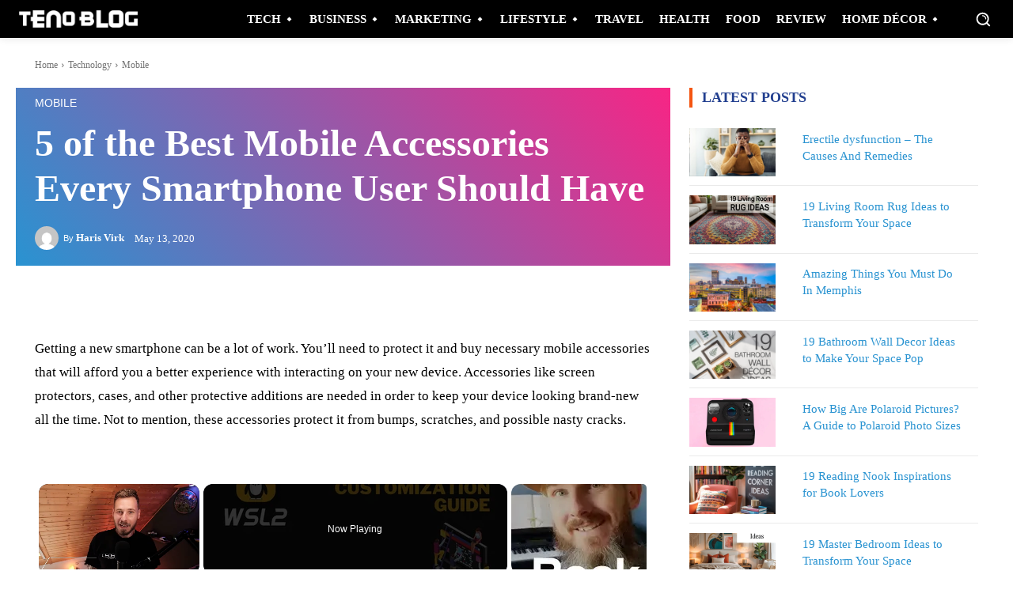

--- FILE ---
content_type: text/vtt; charset=utf-8
request_url: https://video-meta.open.video/caption/IQoDJhUvMqvwqcmp/d72f3634994bb204f59756de86f38162_en-US.vtt
body_size: 17
content:
WEBVTT

00:00.000 --> 00:15.400
Each sacrifices what the heart loves most, imitating Abraham when he
delivered Isaac to the eternal host, although with heavy heart, yet faithfully

00:16.840 --> 00:29.880
Love does not grasp, but gives away all things, aware of
something holy in its fire, destined to retain the gifts it brings

00:30.000 --> 00:39.500
having first relinquished the desire, as
Allah gives one all one would require


--- FILE ---
content_type: text/vtt; charset=utf-8
request_url: https://video-meta.open.video/caption/b3WQiRYdFrcH/1761ca1b14ae35dcac8ed8263d7d6bc6_en-US.vtt
body_size: 31501
content:
WEBVTT

00:08.390 --> 00:14.739
Welcome to backstage with Richard Ridge, the
legendary Cheetah of Era three time Tony award winner

00:14.739 --> 00:21.530
Kennedy Center, honoree and the recipient of the Presidential
Medal of Freedom has just written along with Patrick Pacheco

00:21.530 --> 00:28.770
Her new memoir called Cheetah. This eagerly awaited wildly
entertaining memoir has just been released on Harper One

00:29.000 --> 00:36.849
I have known her since 1977. And it is a thrill to be sitting
with her here at the Roseville cocktail room at Civilian NYC

00:36.919 --> 00:44.979
Please say hello to Broadway's brightest star, Miss
Cheeter Rivera. I'm thrilled to be sitting with you

00:45.310 --> 00:54.319
Well, we, we've been sitting together for a long time.
We've been sitting together since I think 1977 at the school

00:54.319 --> 01:00.180
of Ted Hook at Ted Hooks backstage. Right. That's
exactly right next to the Martin Beck Theater

01:00.490 --> 01:07.620
Ted Hook. Well, I'm thrilled to be sitting with you here.
The new memoir that you have written is so beautiful

01:07.620 --> 01:12.690
It's so sensational. I thought I knew
everything about you. Uh Exactly

01:12.819 --> 01:17.610
Um Well, I know you're a very private
person. So what was it that made you say

01:17.610 --> 01:21.889
Yes, I think I'll tell my story
now. It was time. It was it was

01:21.889 --> 01:30.110
it was just time. Um I acknowledged
the time and I, um and

01:30.110 --> 01:39.690
and, and when Patrick Pacheco, um
when you decide that you want to

01:39.690 --> 01:49.370
be a partner with Patrick Pacheco, it's
um it's, it's easy because um things

01:49.370 --> 01:57.410
roll naturally and um Patrick,
all he had to say was um are you

01:57.410 --> 02:06.769
are you ready to do it? Because I had
done um um Cheetah uh dancers life and

02:06.769 --> 02:15.380
Patrick had had um um ta talk to me
about, about that and at great length

02:15.729 --> 02:22.770
And so we had already had some
experience with that. And uh

02:22.770 --> 02:28.350
so this time we just jumped right in, you know.
Well, he's someone who's known you forever too

02:28.520 --> 02:35.380
Yeah. Well, everybody kind of has
been around for uh, uh uh forever

02:36.210 --> 02:40.050
So, what did you work during
COVID? Did you talk on the phone

02:40.050 --> 02:44.339
Like, how did you work on the
book? Well, we worked on the, the

02:44.339 --> 02:51.300
um, phone an awful lot and when
you're close friends like this

02:51.710 --> 02:59.250
um you, i, it's easy, it's
easier to, um, to open up

02:59.979 --> 03:07.660
uh, even if you're joking about something,
you know, you, you're still telling the truth

03:08.199 --> 03:15.559
you know. And, um, and, and so we, we,
we, we, we worked through COVID and

03:16.050 --> 03:22.080
um, and, um, just related to
each other, you know, he has

03:22.080 --> 03:29.649
uh, the qualities that I like.
Um, uh, family, you know, um

03:30.119 --> 03:39.479
love faithfulness, um, family, you know, uh, and

03:39.479 --> 03:48.559
uh religion, you know, and so we, we just had an awful
lot in common because what I love about the book is

03:48.559 --> 03:53.899
it not only Cheetah telling her story,
we're introduced to Dolores now

03:53.899 --> 03:58.389
for those who don't know who Dolores
is, tell everybody who Dolores is. Well

03:58.389 --> 04:07.899
Dolores is uh my other
person. Um um I, my

04:07.899 --> 04:16.019
real name is Dolores Conchita, Figueroa Del
Rivero. And for the longest kind of time for years

04:16.019 --> 04:21.868
I was Conc El Rivera. Did
you know me as Conchita? Ok

04:23.630 --> 04:29.820
And um and my mother used to
call me Dolores and people

04:30.010 --> 04:35.010
you know, they used to call me
Che uh well, Cheetah, you know

04:35.010 --> 04:44.190
to, you know, cut some of
Cheetah off and um um one

04:44.190 --> 04:53.230
day um I stood up for
myself and I suddenly went

04:54.140 --> 05:01.190
well with the help of Patrick.
Um that's Cheetah. Uh uh uh a

05:01.190 --> 05:10.589
a reporter said to me, what is it about
you that people don't know very much about

05:10.589 --> 05:16.179
you know, is there something about you
that, that nobody knows anything about

05:16.760 --> 05:22.239
And I said yes, that I'm nowhere
near as nice as I appear to be

05:22.239 --> 05:31.869
Well, that is Dolores. That is, that is Dolores.
She's, she's the one that um saved my life

05:31.869 --> 05:38.540
really. Uh she gives, she gives me
the fight. Um She gives me the truth

05:39.160 --> 05:45.790
Um uh and, and, and she's a good
company. She's great company

05:45.890 --> 05:49.480
Yeah, she's great company. No, I love
it. There's two sides of you in this book

05:49.480 --> 05:53.119
which is really great. What I also
love you started off with heritage

05:53.119 --> 05:57.320
Heritage is really important and, you
know, with everybody trying to find their

05:57.320 --> 06:01.480
you know, their true heritage now and own it and,
you know, with everything going on in the world

06:01.480 --> 06:05.880
people are fighting to hold on to who they are.
Right? Heritage is really important to you

06:05.880 --> 06:16.410
isn't it? Well, yeah, absolutely.
Um, who you are. Um, eventually

06:16.410 --> 06:23.239
I, it, it mattered, um, where I
came from, uh at the beginning it

06:23.239 --> 06:27.160
it didn't, I was too busy running up
and down the neighborhood, you know

06:27.160 --> 06:33.920
uh you know, uh roller skating
and bicycling and just being a kid

06:34.200 --> 06:43.640
And, um, and, and then my, my father,
my, my father's family um became

06:43.640 --> 06:51.959
a p uh predominant and, um, and
I just kind of like left it off

06:51.959 --> 07:01.690
you know, but, um, um I, I
still feel like I'm a human

07:01.690 --> 07:09.899
being, you know, I am a human
being that uh happens to be Latin

07:11.079 --> 07:20.089
Um I, I find myself fighting
for something that I um

07:21.459 --> 07:29.489
iii I, I'm, I, I'm not sure
I really want to fight about

07:30.029 --> 07:38.040
um um because it's natural to
be who I am. Um I don't know

07:38.040 --> 07:46.720
Uh No, but you were always proud of your nationality through your entire career
working in a predominantly white show business which I'm fascinated with

07:47.600 --> 07:55.079
Oh, yeah. Um But it was,
you know, there used to be a

07:55.079 --> 08:01.000
a guy that hung out at a, a
corner, one of the four corners and

08:01.000 --> 08:07.190
um, and he used to stare at
me and I used to wonder why

08:07.809 --> 08:17.079
you know, and he was a white guy and uh I,
I guess he was wondering why I was mixed

08:17.079 --> 08:26.260
with all these different shades of, of,
of brown, you know, iiii I really have no

08:26.260 --> 08:35.299
idea. Um But he stuck in my mind.
Um And, um, and my life just

08:35.299 --> 08:44.200
went um in that direction in
the right direction. Um uh And

08:44.200 --> 08:53.869
and, and I was able to do shows that
um depicted um certain nationalities

08:54.150 --> 09:02.830
ethnic nationalities and um I
mean, I played French and, you know

09:02.830 --> 09:11.849
Spanish and Italian and Greek and, you
know, but um I think that's what I'm

09:11.849 --> 09:21.469
made for, you know, for everything, for everything
and I think that's ee eventually what we all should

09:21.469 --> 09:30.599
um you know, we, we all should um relate to,
yeah, you pay such a beautiful homage to your

09:30.599 --> 09:35.429
family, particularly your mother and
father. And uh I didn't know your father

09:35.429 --> 09:41.289
Of course, I, you used to talk about your dad a lot but
Pedro Julio, there's a beautiful photograph of him in this

09:41.659 --> 09:45.530
I know he passed away when you were very
young. I think it was seven. Right? Exactly

09:45.760 --> 09:52.609
What do you carry about your father with you?
What do you remember about? I I carry um he

09:53.690 --> 10:01.849
well, um he, he was a very,
very elegant man. Um I was

10:01.849 --> 10:11.000
I carry respect with him, uh, tremendously. Um, and

10:11.000 --> 10:20.099
he used to, um, he used to be pretty strict,
um, from what I can remember at seven years old

10:20.570 --> 10:29.840
um, he was extremely handsome
and, um, he was a father, he

10:29.840 --> 10:38.169
was a father. Uh I answered to
him, um, and, um, then he wouldn't

10:38.169 --> 10:43.599
he was sick, you know, we were,
we not allowed at the hospital

10:43.599 --> 10:50.000
So we used to stand outside and,
and look up at the window and

10:50.000 --> 10:55.599
uh, and talk to him. But
um, we, uh we only had

10:56.140 --> 11:02.880
well, seven for me, six for
Armando, five for Lola, you know

11:03.380 --> 11:10.770
uh, but very few years that we had
father and mother never married again

11:11.659 --> 11:15.690
Well, I knew mother, I knew
really well. I adored your mom

11:16.020 --> 11:25.140
I know. I know. Um, there's a beautiful picture of her
in the book and um she's wearing a beautiful stole and

11:25.219 --> 11:34.159
you bought her that stole, didn't you? Yeah,
I um iii I wanted to get mother something

11:34.510 --> 11:44.580
you know, with the money that I
earned. And, um, we, I saw this fox

11:44.580 --> 11:54.179
fur these, you know, they, they bite
each other's tails and mother um had

11:54.179 --> 12:03.469
um, she had never had anything like
this. And so I um I bought it for her and

12:03.469 --> 12:12.840
uh she looked so elegant with it on,
um, and I was proud of it because

12:12.840 --> 12:20.500
you forget about when you're growing up, you forget the sacrifices
a parent makes and she was a single mother raising you all

12:20.940 --> 12:25.130
And I just remember that, you know, reading that in
the book, that's what I love about this too that

12:25.130 --> 12:32.619
you know, you want to get back because I'm there, I'm sure there
were so many sacrifices small and big that she made also for

12:32.619 --> 12:36.750
your professional career. I'm sure with, with
finding money for dance classes. Right. I mean

12:36.750 --> 12:42.450
how she found that in ju, I
don't know. Um and I never asked

12:43.349 --> 12:50.489
uh I just took it for granted and um when I
won the scholarship to New York City Ballet

12:51.359 --> 13:00.619
um she was right on that train with me, you
know, um she put me in a home where there

13:00.619 --> 13:09.510
was a family, you know, so that I was
safe and I could just carry on my classes

13:09.849 --> 13:20.390
Um My mother was, um it's,
it's, it's almost easy to um to

13:20.390 --> 13:30.119
ignore um that kind of treatment
um because it's so simple. It's

13:30.119 --> 13:39.849
so simple. It's, it's giving and loving
and um and thinking of no one else but

13:39.849 --> 13:47.760
herself except she had you all
of you as her Children. I mean

13:47.760 --> 13:55.869
you all called her mother, you
know. And um oh no, but that's

13:55.869 --> 14:01.630
that's the wonderful side of this book that I thought
I knew everything but you forget about sacrifices

14:01.940 --> 14:09.150
There was another little bit in the book too where I know that your
father was a saxophonist and clarinet and they lived under the

14:09.150 --> 14:17.059
bed in mother's room. Right. And those are
her possessions and then she had to sell them

14:18.109 --> 14:27.010
And, um, and I never knew
that, um, she sold them and

14:27.010 --> 14:33.549
uh, and we used to sneak looks at,
at the saxophone and the clarinet

14:33.900 --> 14:39.679
Um, and we know that we weren't
supposed to touch it, touch them

14:39.679 --> 14:48.530
But, um, we did anyhow and, um,
we snuck looks and, and playing

14:48.530 --> 14:57.669
you know, and, um, and mother would say all right now I
hear you guys up there laughing and then you better be

14:57.669 --> 15:04.950
good and, and then we put it back
under the bed and be back to

15:04.950 --> 15:10.340
to being kids again because you've
learned your work ethic is amazing

15:10.340 --> 15:14.950
Everybody who I've ever spoken to who's worked on.
One of your shows always says it starts with Cheetah

15:14.950 --> 15:19.940
but she looks out for absolutely everybody and
these were things you learned from growing up

15:20.210 --> 15:25.020
Yeah. Yeah. I mean, we learned
how to take care of each other

15:25.349 --> 15:33.070
Um and then, um then being in
the chorus of the dance world

15:33.549 --> 15:42.890
you look and you um size up
uh the chorus and you look

15:42.890 --> 15:51.869
out for each other. I mean, uh that the, the story that
I always tell is the one about Shirley maclaine and in

15:51.869 --> 16:00.979
in, in Sweet Charity. And we go up
this rooftop and we do this one

16:00.979 --> 16:07.289
movement, we turn and do this and
we fly off and we fly off in a

16:07.289 --> 16:14.859
a second and Paula is the firstest Shirley
maclaine is the second and I'm the third and we're

16:14.859 --> 16:21.520
we're um um catty corner like
that. And I, uh, and, and

16:21.520 --> 16:30.919
and Bobby says, um fosse says, um, uh
Paula, you and Cheetah and he takes

16:30.919 --> 16:40.530
us in the corner and it says, um, you ha you have
to do it right each time because I'm taking her

16:40.530 --> 16:50.030
best take and which is exactly the way it should
be. And um and so there was nothing for us

16:50.119 --> 16:56.690
and we go up and we do and we come
off and I go a little further than I

16:56.690 --> 17:04.510
I'm supposed to and I go God and
she, she overheard me and she said

17:04.510 --> 17:13.218
what's wrong? I it's OK. I, I
just, you know, overshot the

17:13.218 --> 17:18.188
the, the, the step and she said,
Bobby, can we do this again

17:18.698 --> 17:27.719
And OK, that's uh that's
the way dancers are. Uh and

17:27.719 --> 17:32.780
and that's the way we were in the
theater. Um We took care of each other

17:33.640 --> 17:44.170
you know, I mean, if you fall, there's always somebody
there to help you and then to laugh with you because

17:44.170 --> 17:49.560
you said something to me a long time ago and it's something
that I live by to this day. You said we are an amalgamation

17:49.770 --> 17:55.640
of everybody who we meet and we
work with and if we're smart enough

17:55.640 --> 18:01.239
we take the best of those people,
right? So I'm gonna mention some people

18:01.239 --> 18:05.079
some of the greatest artists that you've worked
with and just tell me what comes to mind

18:05.079 --> 18:09.069
I mean, or fun story or a
memory. I mean, West side story

18:09.069 --> 18:13.550
I mean, there will never be
anything like that. And I mean

18:13.550 --> 18:20.689
1957 a whole other time. I mean, what
was it like working with Jerome Robbins

18:20.689 --> 18:29.270
Leonard Bernstein, Arthur Lawrence, Stephen Sondheim? Being in the room
with those people creating and having Anita created for you and on you

18:31.069 --> 18:40.369
Oh, well, it, it was um it was an
opportunity that um that you just couldn't

18:40.369 --> 18:49.930
give up. Um You were hungry
uh uh from the appetite that

18:49.930 --> 18:58.939
they gave you. Um uh yyy, you
know, and Jerry Robbins um

18:59.329 --> 19:06.410
uh Peter Gennaro uh assisted him uh
in the, in the Sharks um choreography

19:06.699 --> 19:13.449
And um so the Sharks and the
Jets never met one another

19:14.640 --> 19:23.719
And um uh but uh to, to be in a room
with Leonard Bernstein Bernstein

19:23.979 --> 19:33.489
uh was just um so appetizing.
So you just couldn't

19:33.489 --> 19:40.359
get enough of what he had to say
or what Jerry had to say or what

19:40.420 --> 19:47.589
Well, Steven wasn't Stephen Sondheim at the time.
I mean, he had yet to become Stephen Sondheim

19:47.790 --> 19:57.199
But um but uh uh Arthur Lawrence,
um they all knew their place and

19:57.199 --> 20:06.270
they all worked together. Why for
the play, for the play? And we

20:06.270 --> 20:14.900
were the play, we were the story that
had to be told and um um we were told

20:14.900 --> 20:19.359
you know, not to talk to
any jets at all, you know

20:19.359 --> 20:29.219
sharks. And absolutely, I'm, I'm obedient
except I, I saw Tony Mordente and

20:29.219 --> 20:36.579
he was the cutest thing I had ever
seen. And Jerry adored him also and

20:36.579 --> 20:41.599
um, I would just sneak a few
loop peaks at him. I mean

20:41.599 --> 20:50.829
he was dancing and he was being
brilliant and I just said hi and that's

20:50.829 --> 20:55.319
all that. I, I had to say,
I not only spoke to him

20:55.319 --> 21:04.689
I spoke to him, married him, had a
baby by him. Um and Jerry gave us a um

21:05.040 --> 21:14.800
um a wedding party, you know, so we did something
right? So then your daughter Lisa is the only shark

21:14.800 --> 21:18.979
and Jet. A combination of both,
right? She's the, she's the only

21:18.979 --> 21:26.010
she's the only living shark Jet. I
love that. All right, Dick Van 

21:26.349 --> 21:29.900
I mean, bye bye birdie. I mean
you got to do Rosie in that

21:29.900 --> 21:36.050
I mean, just being in the room with Dick and getting to
know him. I mean, just rubbing up against these people

21:36.459 --> 21:45.650
Um You, you're bound to get something on
you. Um You hang around with them and I mean

21:45.650 --> 21:54.890
Dick Van  is the nicest guy,
um funniest guy, natural guy

21:55.550 --> 22:04.729
Um and it went on to be um a
huge huge star and never forgot

22:04.729 --> 22:13.209
me, never forgot me as a
friend or um um he, he just

22:13.920 --> 22:18.810
he was, he was perfect. He was a perfect
leading man. You two got in trouble

22:18.810 --> 22:22.619
During the rehearsals of bye bye, Bertie
because of your laughter. Right? Giggles. Yeah

22:23.729 --> 22:29.939
Yeah, we, we got the giggles
and, um, well, you know, the

22:29.939 --> 22:37.150
the, the one thing that I
insist upon is laughing and, um

22:38.219 --> 22:47.569
uh, Champion told you to go home, right. Champion
said, uh, I think the two of you should go home now

22:47.800 --> 22:54.400
Uh, because, um, uh, you're no
use here. And, uh, because I

22:54.400 --> 23:03.520
I said, I think I said you go your way, I go my way
east and west on the Lincoln highway and Dick said

23:04.050 --> 23:10.829
what? And, and I said you could
and that was it, that was it

23:10.829 --> 23:16.589
I mean, we, we um blew it to be
told to go home by Garrett Champion

23:16.589 --> 23:21.260
That's a big deal, right? It was the,
the end of the evening. It was like

23:21.349 --> 23:26.400
go home, go. Ok, Bob Fosse
and Gwen Verdon. I mean, you

23:26.400 --> 23:30.619
what was it like working with Bob Fosse?
You worked with him numerous times

23:30.619 --> 23:34.160
of course on Sweet Charity. And
then the film and then of course

23:34.160 --> 23:38.420
Velma in Chicago, what was it
like working with him? Well, to

23:38.420 --> 23:47.459
well, to, to, to, to have
um been in um uh the

23:47.459 --> 23:56.890
company of Gwen Verdon was uh was quite
something. Um She was a perfect example

23:56.890 --> 24:06.859
of a perfect dancer. Um She uh I used to watch
her on television in films and everything and

24:06.859 --> 24:14.939
um and to think that I would
one day be standing next to her

24:15.739 --> 24:25.680
um, doing the same steps as she,
um, was just something that I never

24:25.680 --> 24:34.329
dreamed would ever happen. And, um,
and sure enough, you know, I did can

24:34.329 --> 24:41.050
can with her. And that was when
she, um, pulled me aside in

24:41.050 --> 24:46.819
in her dressing room and, and, and
gave me some encouragement and said

24:47.140 --> 24:54.160
um, you should, um, you should really
think about a part of your own

24:54.760 --> 25:03.930
And, um, you know, I didn't know what she meant and
um she was telling me to go off on my own and to have

25:03.930 --> 25:10.020
the confidence and the assurance
that um I had something to offer

25:10.939 --> 25:18.670
And um that really, that really
turned my head uh and it opened

25:18.670 --> 25:28.750
it opened me up. Um And Bob Fosse,
he was just somebody that um you

25:28.750 --> 25:35.130
had to um if you didn't copy,
you're a fool. If you didn't

25:35.619 --> 25:43.859
you know, do, try to do, do exactly what
he's talking about what he's choreographing

25:44.619 --> 25:51.229
You were a fool. And um how
are you going to tell the story

25:51.449 --> 25:57.250
You're gonna tell him, tell it the
way it, he, he tells you to tell it

25:57.500 --> 26:06.609
And um you know, I um ii I
learned how to do Bob Fosse's

26:07.390 --> 26:16.709
choreography. Um I did think that I would
never get off the chair um uh because

26:16.709 --> 26:24.030
he had so many ideas about this
chair. And um so I asked Tony Stevens

26:24.030 --> 26:34.439
God versus Soul. Um I said, can you, can
you get Bobby to get me off the chair and

26:34.439 --> 26:41.910
he spoke to Bob and I should have
been careful with what I asked for

26:42.180 --> 26:47.060
Uh, because he had me all over
the stage and he had me oo on

26:47.060 --> 26:51.540
all over the chair and then
all over the stage. And, um

26:52.040 --> 26:57.369
it was, it was great because I was gonna ask you because you
can, anybody who doesn't know that you can watch this on youtube

26:57.369 --> 27:03.180
there are some clips that were done and you on that chair, I
mean, you stopped the show like six different times in the show

27:03.180 --> 27:10.739
But when Vilma takes the stand, there's a shot of you. There's
like two minutes of you on that chair dancing this way and that

27:10.739 --> 27:15.030
way with the legs. And I'm like, how did
you do that? Eight times a week? Well

27:15.030 --> 27:23.780
I had respect for the chair. I had respect
for the chair and it was a strong sturdy chair

27:24.050 --> 27:31.569
You know, it planted itself right there and
then said, now do what you have to do with me

27:31.569 --> 27:37.660
But I'm saying right here and I, and
you're gonna respect me and you know

27:37.660 --> 27:46.319
people that, um, replaced me. I took right
downstairs and the chair was up on the

27:46.319 --> 27:50.859
on the set. Um, and I
said, do you see that chair

27:51.469 --> 27:57.349
You have to respect that chair? Because when
you two went off the chair got some applause too

27:57.349 --> 28:04.589
And that was your party, right? Absolutely.
Absolutely. The chair got applause too

28:07.189 --> 28:11.329
You're so, you're so in the
book, you talk about your, um

28:11.329 --> 28:16.530
relationship with Sammy Davis Junior. Now
you had mentioned that to me a long time ago

28:16.530 --> 28:20.489
but we never talked about this, but you
talked very candidly in the book about this

28:20.489 --> 28:24.000
I adored Sammy Davis Junior as
everybody did. And you of course

28:24.000 --> 28:30.930
said Mr wonderful with him. What did you, he
offered you a lot of advice when you were with him

28:31.140 --> 28:34.880
What was one of the greatest
pieces of advice he gave you? Oh

28:34.880 --> 28:44.270
wow. Um, well, um, Sammy was, uh, um, the

28:44.270 --> 28:53.410
busy being, um, Sammy, um, he

28:53.900 --> 29:02.729
offered the kids in the show, you
know, um, drinks and, and food and

29:02.810 --> 29:08.569
uh, you know, uh a meeting
place up at his, uh, uh

29:08.569 --> 29:17.619
his apartment and, um, but he
of all for himself, um, he

29:17.619 --> 29:27.479
was, um, open to anybody
that asked him any questions

29:27.479 --> 29:36.900
or he was and he was the perfect
example of, um, uh uh iiiw

29:37.089 --> 29:45.010
I wanna say star but, um, um, but
he told you that ambition was ok

29:45.010 --> 29:54.170
didn't he? Yeah, absolutely.
Ambition is, is ok. Um, and

29:54.170 --> 29:59.449
and, and, and, and, and do it
to the best of your ability

29:59.670 --> 30:08.849
Um, and learn. And, um, and
so, II I did, I grew to love

30:08.849 --> 30:18.930
him because he was such a giving,
um, beautiful human being and

30:18.930 --> 30:28.489
he never forgot anybody, he never forgot
anybody. Um, for such a short person

30:28.869 --> 30:38.369
he was a very tall. Um,
being, um, he, um, he, he

30:38.369 --> 30:43.540
uh, he just took care of the,
the, the entire company. You know

30:43.800 --> 30:49.689
because I said you do too. You've always been a giver. You're
never gonna take her and you get rewarded by being a giver

30:49.689 --> 30:58.010
Don't you? Constantly, constantly,
you get rewarded by being a giver. Um

30:58.920 --> 31:03.469
it's really very simple, you
know, there were two of the men

31:03.729 --> 31:11.510
John Kander and Fred Ebb. I can only imagine you talk so highly
about them in the book and everything they've done for you

31:12.010 --> 31:21.560
Yeah, I, I owe them my life.
Uh um Freddie is gone now and

31:21.560 --> 31:30.949
um, and, and John John is,
is, is pushing up the, the

31:30.949 --> 31:38.290
the, the, the age but it's
not letting him stop. Uh, he

31:38.489 --> 31:46.829
he's opening up in a brand new show
uh soon. Um, without Freddie and John

31:47.119 --> 31:53.829
there would be no cheetah, there
would be no cheetah. Uh I ha

31:53.829 --> 32:01.689
I mean, I've had good luck,
you know, in that. Um, I came

32:01.689 --> 32:08.619
I came along at a, a time where
they did a lot of shows and

32:08.619 --> 32:17.689
but fortunately they hired me for him, you
know, and, um, and they became my friends

32:18.109 --> 32:27.540
I mean, my brothers and, um, and
the kind of people that I want

32:27.540 --> 32:35.449
to be around, you know, um, all of my
friends are people that including you

32:36.199 --> 32:45.420
I mean, I, the, the, your, your,
your friendship means so much

32:45.420 --> 32:51.869
to me that and it's colored.
My canvas is colored my canvas

32:52.400 --> 32:58.579
I don't know what color, it's bright, it's
bright. It might be a couple of totally

33:00.060 --> 33:08.520
I also wanna throw Terrence mcnally in here too.
Yeah. Terrence also knew me better than I knew myself

33:08.699 --> 33:14.560
I mean, I can, I can blame
Terrence for an awful lot of

33:14.560 --> 33:23.430
of, of, of whatever, you know, you
know, show business. Cy Coleman

33:23.430 --> 33:27.459
That was a great phone call you got
from Cy Coleman, wasn't it? Well, yeah

33:27.459 --> 33:34.569
Um, um, he, he asked me if I
wanted to do a sweet charity

33:35.410 --> 33:44.530
And, um, and I said, um, uh, well,
if I bring my own shoes because

33:44.739 --> 33:52.819
um, I can't replace Gwen Verdon.
I, you can't replace uh, uh the

33:52.819 --> 34:02.589
the person that originated and,
and anyhow, um, and, um, I, I

34:02.589 --> 34:06.540
said, yes, you know, I said yes,
decide. But I love what you said

34:06.540 --> 34:11.219
I'm gonna bring my own shoes, which a
lot of people lived by a lot of people

34:11.840 --> 34:20.179
I mean, that means you gotta be
yourself, you have to be yourself

34:20.389 --> 34:29.830
You can imitate but you can't,
you, you, you can't duplicate, you

34:29.830 --> 34:35.500
can emulate a little bit, mix up
your own abs. Absolutely. Yeah

34:35.810 --> 34:42.199
I wanna get back to Chicago for a second. Were you at the forest
theater in Philadelphia when you first heard the vamp for all

34:42.199 --> 34:46.324
that jazz? Were you in the
basement? I was in the, but yeah

34:46.324 --> 34:51.685
I, I was on the stage and then I went in
the basement and I heard the vamp that

34:51.685 --> 34:59.084
that John played the vamp for all that jazz
and for the opening number and I just lost it

34:59.084 --> 35:03.120
I mean, I jumped up and down
and, and uh and John said

35:03.120 --> 35:09.459
just call me cheetah call, that's only
a vamp. There's a whole song and I went

35:09.459 --> 35:17.479
oh I felt like an idiot really. But
I was so grateful to get that vamp

35:17.879 --> 35:23.790
Nobody writes vamps like, like
John, that's your, that is your vamp

35:23.790 --> 35:31.540
That is my vamp. I love that. You continue
to travel. You perform all around the world

35:31.540 --> 35:37.310
all around the country. What do you enjoy the most about performing
in front of a live audience and doing your nightclub back in your

35:37.310 --> 35:46.659
concert? Their breathing their, their response,
their, I mean, they, they keep you an open

35:46.659 --> 35:55.949
wound. Um You, you have to
hear them um respond um

35:56.820 --> 36:06.560
even the silence is thundering um because
it says something um the audience has

36:06.560 --> 36:16.989
a dialogue also and you have to respect that
because you're doing what you're doing for

36:16.989 --> 36:23.330
them. You're doing it for them. Yeah. You know,
because we didn't have that for almost two years

36:23.330 --> 36:27.040
I mean, with the COVID shutdown, everybody,
no one knew anything was going to happen

36:27.219 --> 36:31.060
So do you remember some of those first performances
back when you were on stage? And you were like, wow

36:31.060 --> 36:40.629
I'm doing what I do best.
Um Yeah. Yeah. But, but I I

36:40.629 --> 36:46.330
took it for granted, I guess, you know. Yeah. But
something else I want to talk about during Jerry's girls

36:46.330 --> 36:50.810
you had a life threatening car accident
and we've talked about this before

36:50.810 --> 36:54.409
but the doctor said you probably wouldn't dance
again and you probably wouldn't walk again

36:55.120 --> 37:01.409
And, you know, with so many people going through so many things,
how were you able to accept what happened to you and how were

37:01.409 --> 37:06.659
you able to move through that?
You, you wake up every day

37:07.770 --> 37:13.860
a different person? You, I mean, you may
not think you are but you are different

37:13.860 --> 37:23.310
You're a day older, you're whatever. And, um, so

37:24.500 --> 37:32.199
you, in my particular case, when,
when I had the, um, the accident

37:33.530 --> 37:44.310
the doctor put my leg back together again, I then
was doing everything the doctor said to do to

37:44.310 --> 37:53.350
to, to, to make his job
successful, which meant me

37:53.350 --> 38:01.810
standing up and using this leg.
But every day is different. And so

38:02.610 --> 38:11.939
um, I, um, I accepted, um, the lack

38:11.939 --> 38:20.459
of certain things I used to,
uh, elsewhere, you know, I, um

38:22.409 --> 38:28.669
I, uh, I just did it, did
it different. Uh, you know

38:28.669 --> 38:37.110
you just, um, you do things
differently, you know. Um, I don't know

38:37.379 --> 38:41.070
Yeah, because I remember the
first time you were back on stage

38:41.070 --> 38:47.020
we all went up to the Catskills to see you. It was between
Christmas and New Year's and we all went up to see you

38:47.020 --> 38:50.949
That was your first time back on stage again.
And I remember you telling me you were like

38:50.949 --> 38:55.989
I don't know if I can do this and we were all
there and you were so spectacular that night

38:55.989 --> 39:02.159
It's probably, it seems like such a long
time ago. Maybe it sure does because I

39:02.250 --> 39:11.310
I've moved on. I've, I've, I've just moved on but you
realize you had to do it to see if you could do it again

39:11.310 --> 39:15.199
You were brilliant that I'll never forget
that. You have to, you have to try

39:16.070 --> 39:20.250
I've had the time of my life sitting
with you here today, the book is out

39:20.250 --> 39:26.060
You can also get the audio book, which I'm very excited about
it. It's all out now on Harper one and it's a great Mother's

39:26.060 --> 39:30.949
Day gift for anybody who wants to give a gift for
any holiday coming up. But specifically Mother's Day

39:31.449 --> 39:37.110
I adore you. I love you more.
I love you. I love you more


--- FILE ---
content_type: text/vtt; charset=utf-8
request_url: https://video-meta.open.video/caption/fT8U5T6swp0R/2dab20a98d16c8eaf53bb0fb5f0738ce_en-US.vtt
body_size: 2679
content:
WEBVTT

00:00.000 --> 00:05.599
Hey everybody it's Simon from Lakehub. Welcome back
to the Lakehub library. Today we have a book review

00:06.480 --> 00:13.760
Born to Fish by Tim Gallagher and Greg Meyerson.
Now the book is about Greg Meyerson's life

00:13.760 --> 00:21.200
and so he's more of a contributor. It's kind of a
semi-autobiography. Tim Gallagher is more or less

00:21.200 --> 00:30.799
the author. This book was written in 2018. It's
pretty fresh. It's a really easy read and a great

00:30.799 --> 00:38.959
story about someone who was absolutely obsessed
with chasing striped bass on the eastern seaboard

00:38.959 --> 00:44.159
I was at my local library perusing the shelves
and this thing caught my eye and I just grabbed

00:44.159 --> 00:51.680
it on a whim and read it cover to cover. It is
an easy read. It's a really compelling story

00:51.680 --> 00:59.919
and this is one pretty incredible larger than life
dude right here. So about a decade ago Greg Meyerson

01:00.560 --> 01:10.879
broke the world record striped bass and then broke
his own record. This was a 35, 40, at the time it

01:10.879 --> 01:21.599
was about a 30 year old record. So now he is the
man. He invented a product, his little secret weapon

01:22.319 --> 01:29.199
that helped him catch his world record bass. He's
been on Shark Tank. He's had, you know, he's got

01:29.199 --> 01:36.400
like a tv show in the works. All state, state
champion football player in Rhode Island and one

01:36.400 --> 01:44.400
of these incredible dudes who has just been
through everything. Every up and down, addiction

01:45.040 --> 01:52.720
near-death experiences, crazy life. His dad was tied
up in the mob. I don't want to give away too much

01:52.720 --> 01:58.559
but his life is just absolutely bananas and the
common thread throughout his entire life has just

01:58.559 --> 02:06.160
been absolute and total obsession over fishing.
So as far as fishing stories go, I mean, okay so

02:06.720 --> 02:14.000
Old Man and the Sea is like here right? I mean
this one's like right here. It's up there. It's

02:14.000 --> 02:20.160
a really compelling story. If you love fishing like
I do, if you love striped bass, I mean this is a

02:20.160 --> 02:26.800
really good read. I'll give you a warning. If salty
language is not your thing, you don't want to read

02:26.800 --> 02:36.160
this. Greg is a man of the sea. Talks like a
sailor. There's some pretty, you know, kind of

02:36.160 --> 02:44.000
raw and real scenarios in here that are pretty
gnarly. Like I said, mob ties, stuff like that. So

02:45.039 --> 02:52.720
there's some pretty gritty stuff. If you kind of
shy away from that, don't read this. Otherwise

02:53.279 --> 02:58.160
Simon approved. Lighthub approved. This is
a great story. I'll put a link down below

02:58.160 --> 03:03.600
so you can buy one for yourself if you're
curious about reading this. Born to fish

03:03.600 --> 03:06.639
Check it out. I'm Simon from
Lighthub and we'll see you next time


--- FILE ---
content_type: text/vtt; charset=utf-8
request_url: https://video-meta.open.video/caption/_L9Iz9QzBtfB/23de5a8e2f89637636a9eb5cddbd10e3_en-US.vtt
body_size: 6769
content:
WEBVTT

00:00.000 --> 00:03.200
Is this the best portable charger
on the market? Let's find out

00:10.880 --> 00:17.600
Dave Taylor here and I'm looking at this. This
sleek little device is the IntelliArmor Scout

00:17.600 --> 00:22.639
Charger. This one is called the Scout Max. They
also have a wireless one. I'll talk about the

00:22.639 --> 00:27.920
wireless in a second but I want to focus on this
right now. This is pretty sweet. Now, first thing

00:27.920 --> 00:34.479
you notice is it's pretty big but if we compare
it to our handy iPhone XS you'll see it's only

00:34.479 --> 00:40.959
just a little bit bigger than the phone itself
but it's totally worth it because this has 10,000

00:40.959 --> 00:47.919
milliamp hour battery so that is a lot of capacity.
You can charge your phone a number of times and

00:47.919 --> 00:52.720
now you look at this and you're like hmm how
exactly would you charge your phone and the

00:52.720 --> 01:00.159
answer is that it actually has built-in cables.
So check this out. So we have three, count them

01:00.159 --> 01:07.680
three different types of cable connectors built
in. This is lightning. This one is micro USB

01:07.680 --> 01:15.440
and the one on top is USB-C. All three of these
are here and they all work. Now that's not enough

01:15.440 --> 01:23.279
Well you have another micro USB and another USB
3.0 on the bottom. Now generally these are used

01:23.279 --> 01:28.319
for charging for input charging but here's the
thing you don't really need to do that. Actually

01:28.319 --> 01:34.160
the USB 3.0 is an out charger so bring your own
cable or two lightning cables if you need to

01:34.160 --> 01:41.440
charge two iPhones for example. The micro USB is
kind of a backup charging plug but did you notice

01:41.440 --> 01:49.120
this at the very beginning? It has prongs for a
wall socket. So one of the other things that's

01:49.120 --> 01:55.120
really fantastic about this is you can just plug
it into the wall and it will charge up. Not only

01:55.120 --> 02:01.279
that but if you happen to be doing something like
this and charging a device, you can see my device

02:01.279 --> 02:07.120
is charging, if I happen to be doing this and I
plug it into a wall socket it will do the right

02:07.120 --> 02:13.600
thing. It will charge the device and then it will
charge itself. So plug everything you need into

02:13.600 --> 02:17.919
this device at the beginning of your night and
when you wake up in the morning everything will

02:17.919 --> 02:25.839
be charged including this. Now let's go ahead and
tuck these cables back in and let's see what else

02:25.839 --> 02:32.559
I can tell you about it. So one of the things I
like is like I said the prongs actually flip in

02:32.559 --> 02:40.000
or out and then there's actually a four LED status
light that shows you how much charge it has. This

02:40.000 --> 02:45.520
is fully charged because it's super easy to just
leave this plugged into the wall until it's fully

02:45.520 --> 02:50.720
charged. And then generally speaking you don't
have that display. It's only because I was just

02:50.720 --> 02:54.880
charging with it. So there's a button underneath
that you push the button and then the little

02:54.880 --> 03:01.360
lights come on. So that's pretty easy. Now what
else can I tell you is this actually has each of

03:01.360 --> 03:09.839
the wires is pushing out 2.1 amps, 5 volts and the
USB 3 port on the bottom does the same. So that's

03:09.839 --> 03:16.559
four possible connections to charge. Very nice.
In terms of what you can plug it into it can work

03:16.559 --> 03:23.839
with anything from 110 to 240 volts at 50 or 60
hertz. So pretty much wherever you are in the

03:23.839 --> 03:29.279
world odds are pretty good. You can plug this
thing in or like I said you can charge it via

03:29.279 --> 03:35.919
the micro USB port on the bottom. So that makes
it easy. Now the complicated thing here, the only

03:35.919 --> 03:40.479
complicated thing is the pricing. But before we
get there I want to tell you that they have another

03:40.479 --> 03:48.559
unit, same form factor, only 5,000 milliamp hour
battery because it actually adds wireless Qi

03:48.559 --> 03:55.440
charging. This is not that unit. The Scout Wireless
is the one with Qi charging. This is the Scout Max

03:55.440 --> 04:01.520
with 10,000 milliamp hours battery. Now before I
get into their Indiegogo campaign and how they've

04:01.520 --> 04:06.080
done the pricing let me ask if you can go ahead
and click on that subscribe button. I really

04:06.080 --> 04:10.399
appreciate when you subscribe to my channel and
give me some feedback. When you're out and about

04:10.399 --> 04:16.239
and your phone is starting to die what do you do
about it? So do you have a spare battery? Do you

04:16.239 --> 04:23.839
find a charger? Or do you just freak out and say
ah my phone's dying? Hopefully that's not what you

04:23.839 --> 04:30.559
do because that doesn't actually start and help
anything. Come on. So okay back to this. The

04:30.559 --> 04:36.799
Intela Arma Scout Charger Scout Max. That's this
guy with all the cables built in and everything

04:37.519 --> 04:43.200
This, let's see, I'm going to try to get this all
right. They're on Indiegogo. Actually I think the

04:43.200 --> 04:48.239
campaign launched the same day I put this video
up. Here we go all three cables. All right so

04:49.200 --> 04:56.720
Super Early Bird pricing on this is $19.99. That
is a wicked good deal. The regular retail price

04:56.720 --> 05:06.239
for this is going to be $79. So Super Early Bird
is $19.99. Early Bird is $24.99. The Indiegogo

05:06.239 --> 05:14.079
Special price will be $29.99 if you miss out on
the Early Bird. And finally you have a combo pack

05:14.160 --> 05:21.519
You can get one of these and one of the wireless
units and those will run you $39 via Indiegogo

05:21.519 --> 05:28.880
or $158 as their, at this point, manufacturer
suggested retail price. Now whether that'll

05:28.880 --> 05:33.600
be their final price we'll have to see. Oh and
one more thing I did want to mention. I sort of

05:33.600 --> 05:41.040
showed you the size versus my iPhone XS but let me
just give you the dimensions. So it's 6.2 inches

05:41.119 --> 05:48.880
by 3 inches by 0.65 or just over half an inch
thick. It is also just three ounces so they've

05:48.880 --> 05:54.399
done a lot of engineering. They've done a really
nice job and it's surprisingly light for this much

05:54.399 --> 06:00.880
battery capacity. Obviously they've spread the
battery out so it is tall versus being thick but

06:00.880 --> 06:05.760
that's a pretty good trade-off and all these
built-in cables make this a no-brainer regardless

06:05.760 --> 06:10.959
of what kind of device you have. So I say check
it out on Indiegogo. Just search for the word

06:10.959 --> 06:16.480
Scout and hopefully you'll find this. And this is
Dave Taylor. I'm getting back to... hang on let me

06:17.119 --> 06:22.959
put this in... and I'm getting back to charging
my iPhone XS. There you go it's charging

06:22.959 --> 06:25.679
which means I'll catch you in my next video


--- FILE ---
content_type: text/vtt; charset=utf-8
request_url: https://video-meta.open.video/caption/IQoDJhUvMqvwqcmp/d72f3634994bb204f59756de86f38162_en-US.vtt
body_size: 91
content:
WEBVTT

00:00.000 --> 00:15.400
Each sacrifices what the heart loves most, imitating Abraham when he
delivered Isaac to the eternal host, although with heavy heart, yet faithfully

00:16.840 --> 00:29.880
Love does not grasp, but gives away all things, aware of
something holy in its fire, destined to retain the gifts it brings

00:30.000 --> 00:39.500
having first relinquished the desire, as
Allah gives one all one would require


--- FILE ---
content_type: text/vtt; charset=utf-8
request_url: https://video-meta.open.video/caption/ZybcoinQMmwj/aaa3c4132eec4b14f1cfa251051510b4_en-US.vtt
body_size: 4251
content:
WEBVTT

00:00.000 --> 00:28.640
Well, it says that I'm live. I'll believe it when I see it. Good afternoon. I'm Tim Carter. This is Ask the Builder and streaming live here on March 21st, 2022. There is so much to talk about
today. I am going to talk about new home construction in just a little bit. So you want to, you know, stay tuned for that. But I've got an opening monologue that I have to get off my chest

00:30.000 --> 00:35.840
So we're going to be doing the new home construction just a little
bit. Here's some of the things we're going to talk about today

00:36.580 --> 00:40.840
We're going to talk about the texting
I did with my daughter in the last hour

00:40.840 --> 00:48.420
about how some have this Long Beach, California,
Honda dealership is trying to take her to the cleaners

00:49.460 --> 00:59.500
What snakes. Oh, my gosh. I wish all kinds of bad Jujimogumbo
on that company and all the people that work for them

01:00.000 --> 01:06.120
Luckily, she's not, she did the right thing and walked
away. I'll describe it all in detail in a minute

01:08.460 --> 01:25.002
Fixed my truck breaks this weekend We can talk about that Golf League Got got the golf league email
overnight So I playing golf every week this year First time I ever done it in my life We going to talk

01:25.002 --> 01:34.242
about how I use the internet, how I got some
phone calls and emails from some moms who said I

01:34.242 --> 01:47.082
use the internet over the weekend to hurt their son's feelings. And
we're going to talk about a builder that we're, I hope Steve joins in

01:47.162 --> 01:54.022
I hope Steve joins in because Steve from
London has said here on the stream a couple

01:54.022 --> 01:59.602
of times that he just loves it when he
reads these back and forth comments I have

01:59.602 --> 02:08.382
with builders who come to my videos who, you know,
who thumped their chest about how their way is better

02:08.762 --> 02:14.442
I took this one guy to the, to the
woodshed today. I got him so riled out

02:14.602 --> 02:22.962
I do it on, it's like a scheme for me. It's like I, it's
like I'm poking a bear with a sharp stick through the

02:23.042 --> 02:35.865
the bars of a cage. It sadistic I sorry Then we going to
talk about I going to get a new computer and a new monitor

02:36.505 --> 02:42.185
And I've figured out how I'm going to, what
I'm going to do with my new live streaming set

02:42.385 --> 02:46.285
There's so much to talk about.
So, hi, Steve. How are you doing

02:47.385 --> 02:51.025
Oh, and also a new rule that
we tried to do last week

02:51.845 --> 02:59.285
It's called the polite rule. Okay. So the polite rule. The
polite thing to do when you're watching really any stream

02:59.645 --> 03:07.785
all the influencers and creators really appreciate this. If
you would just check in, just go into the chat, just type hello

03:09.085 --> 03:13.745
Yes, I'm going to see your flipping YouTube
name. I get it, but I'm not a stalker

03:14.165 --> 03:18.045
I'm not coming to your channel at 3 in
the morning looking through the shades

03:18.165 --> 03:22.185
All right? I'm not going to be doing that.
So the polite thing to do is to check in

03:22.305 --> 03:28.885
So check in. say hello, simple
as that. Nothing wrong with that

03:29.365 --> 03:35.665
So Josh, Steve, great to see you here. Okay,
I'm going to first rail on the salesman

03:35.785 --> 03:39.465
and then we're going to do the new house
construction. I mean, the old house construction stuff

03:39.725 --> 03:54.927
It a lot of fun because I had a lot of fun this weekend My daughter my youngest daughter moved to Long
Beach California about two weeks ago And she has to buy a car her first car I sent her some videos to watch

03:54.927 --> 04:03.087
about how car salesmen are most of them, not necessarily
all, but many of them are just flipping snakes

04:03.487 --> 04:09.787
They're just, it's horrible. It's
horrible. So she wants to buy a new Honda

04:10.007 --> 04:17.407
The price, get this, the price of the
car on the sticker is $24,025. All right

04:19.587 --> 04:34.687
They handle a piece of paper to sign $37,500. You know,
now, the sales tax in California, I mean, it's obscene

04:35.387 --> 04:41.847
Must be, I haven't done the math, must be
9%. because the sales tax was 3,000 something

04:42.207 --> 04:48.007
Then there's license and fees of
475 and then a document fee of 85

04:48.307 --> 04:52.707
Okay, those are probably legit. Well,
the sales tax is. Can't get around that

04:53.807 --> 04:57.827
But then they want it. And I have
pre-warned her about all this

04:57.827 --> 04:59.887
Just, you know, I told
her they're going to try


--- FILE ---
content_type: text/javascript
request_url: https://g.ezoic.net/humix/inline_embed
body_size: 10784
content:
var ezS = document.createElement("link");ezS.rel="stylesheet";ezS.type="text/css";ezS.href="//go.ezodn.com/ezvideo/ezvideojscss.css?cb=185";document.head.appendChild(ezS);
var ezS = document.createElement("link");ezS.rel="stylesheet";ezS.type="text/css";ezS.href="//go.ezodn.com/ezvideo/ezvideocustomcss.css?cb=467486-0-185";document.head.appendChild(ezS);
window.ezVideo = {"appendFloatAfterAd":false,"language":"en","titleString":"","titleOption":"","autoEnableCaptions":false}
var ezS = document.createElement("script");ezS.src="//vjs.zencdn.net/vttjs/0.14.1/vtt.min.js";document.head.appendChild(ezS);
(function() {
		let ezInstream = {"prebidBidders":[{"bidder":"33across","params":{"productId":"instream","siteId":"aSnYNqCuar74oTrkHcnnVW"},"ssid":"11321"},{"bidder":"onetag","params":{"pubId":"62499636face9dc"},"ssid":"11291"},{"bidder":"pubmatic","params":{"adSlot":"Ezoic_default_video","publisherId":"156983"},"ssid":"10061"},{"bidder":"rubicon","params":{"accountId":21150,"siteId":269072,"video":{"language":"en","size_id":201},"zoneId":3326304},"ssid":"10063"},{"bidder":"sharethrough","params":{"pkey":"VS3UMr0vpcy8VVHMnE84eAvj"},"ssid":"11309"},{"bidder":"sonobi","params":{"placement_id":"1360593f50e957c73183"},"ssid":"10048"},{"bidder":"ttd","params":{"publisherId":"5eabbdf8122f7d7a47bece98f3f4305c","supplySourceId":"ezoic"},"ssid":"11384"},{"bidder":"vidazoo","params":{"cId":"652646d136d29ed957788c6d","pId":"59ac17c192832d0011283fe3"},"ssid":"11372"},{"bidder":"yieldmo","params":{"placementId":"3159086761833865258"},"ssid":"11315"},{"bidder":"criteo","params":{"networkId":7987,"pubid":"101496","video":{"playbackmethod":[2,6]}},"ssid":"10050"},{"bidder":"33across_i_s2s","params":{"productId":"instream","siteId":"bQuJay49ur74klrkHcnnVW"},"ssid":"11321"},{"bidder":"adyoulike_i_s2s","params":{"placement":"b74dd1bf884ad15f7dc6fca53449c2db"},"ssid":"11314"},{"bidder":"amx_i_s2s","params":{"tagid":"JreGFOmAO"},"ssid":"11290"},{"bidder":"cadent_aperture_mx_i_s2s","params":{"tagid":"178315"},"ssid":"11389"},{"bidder":"criteo_i_s2s","params":{"networkId":12274,"pubid":"104211","video":{"playbackmethod":[2,6]}},"ssid":"10050"},{"bidder":"medianet_i_s2s","params":{"cid":"8CUPV1T76","crid":"578781359"},"ssid":"11307"},{"bidder":"onetag_i_s2s","params":{"pubId":"62499636face9dc"},"ssid":"11291"},{"bidder":"pubmatic_i_s2s","params":{"adSlot":"Ezoic_default_video","publisherId":"156983"},"ssid":"10061"},{"bidder":"rubicon_i_s2s","params":{"accountId":21150,"siteId":421616,"video":{"language":"en","size_id":201},"zoneId":2495262},"ssid":"10063"},{"bidder":"sharethrough_i_s2s","params":{"pkey":"kgPoDCWJ3LoAt80X9hF5eRLi"},"ssid":"11309"},{"bidder":"smartadserver_i_s2s","params":{"formatId":117670,"networkId":4503,"pageId":1696160,"siteId":557984},"ssid":"11335"},{"bidder":"sonobi_i_s2s","params":{"TagID":"86985611032ca7924a34"},"ssid":"10048"},{"bidder":"vidazoo_i_s2s","params":{"cId":"68415a84f0bd2a2f4a824fae","pId":"59ac17c192832d0011283fe3"},"ssid":"11372"}],"apsSlot":{"slotID":"","divID":"","slotName":"","sizes":null,"slotParams":{}},"allApsSlots":[],"genericInstream":false,"UnfilledCnt":0,"AllowPreviousBidToSetBidFloor":false,"PreferPrebidOverAmzn":false,"DoNotPassBidFloorToPreBid":false,"bidCacheThreshold":-1,"rampUp":true,"IsEzDfpAccount":true,"EnableVideoDeals":false,"monetizationApproval":{"DomainId":467486,"Domain":"tenoblog.com","HumixChannelId":32803,"HasGoogleEntry":false,"HDMApproved":false,"MCMApproved":true},"SelectivelyIncrementUnfilledCount":false,"BlockBidderAfterBadAd":true,"useNewVideoStartingFloor":false,"addHBUnderFloor":false,"dvama":false,"dgeb":false,"vatc":{"at":"INSTREAM","fs":"UNIFORM","mpw":200,"itopf":false,"bcds":"v","bcdsds":"g","bcd":{"ad_type":"INSTREAM","data":{"country":"US","form_factor":1,"impressions":4795398,"share_ge7":0.829269,"bucket":"bid-rich","avg_depth":9.401535,"p75_depth":12,"share_ge5":0.851177,"share_ge9":0.797598},"is_domain":false,"loaded_at":"2026-01-19T14:28:06.550172821-08:00"}},"totalVideoDuration":0,"totalAdsPlaybackDuration":0};
		if (typeof __ezInstream !== "undefined" && __ezInstream.breaks) {
			__ezInstream.breaks = __ezInstream.breaks.concat(ezInstream.breaks);
		} else {
			window.__ezInstream = ezInstream;
		}
	})();
var EmbedExclusionEvaluated = 'exempt'; var EzoicMagicPlayerExclusionSelectors = [".humix-off"];var EzoicMagicPlayerInclusionSelectors = [];var EzoicPreferredLocation = '1';

			window.humixFirstVideoLoaded = true
			window.dispatchEvent(new CustomEvent('humixFirstVideoLoaded'));
		
window.ezVideoIframe=false;window.renderEzoicVideoContentCBs=window.renderEzoicVideoContentCBs||[];window.renderEzoicVideoContentCBs.push(function(){let videoObjects=[{"PlayerId":"ez-4999","VideoContentId":"bdc8577f6ce67212de2be0a0d5c83ab9736b0d0b3d7803b61370184b64a8c82e","VideoPlaylistSelectionId":0,"VideoPlaylistId":1,"VideoTitle":"Customize WSL 2 - The Complete Guide To Awesomeness!","VideoDescription":"The Complete WSL 2 Course on Udemy: https://www.udemy.com/course/the-complete-wsl2-course/?referralCode=416CFE2149DDEA06F34E\n\nWindows Terminal Customization Article: https://www.ceos3c.com/wsl-2/windows-terminal-customization-wsl2/\n\nPart 3  - In-depth Terminal Customization: https://youtu.be/YZ9TKel8EAo\nInstall WSL 2 - Complete Guide: https://www.youtube.com/watch?v=VMZH9Pj2dXw\n\nTRY OUT EZOIC: https://ezoic.com/?tap_a=6182-5778c2\u0026amp;tap_s=551885-8d5d96\nEzoic Review: https://www.ceos3c.com/reviews/ezoic-review-how-ezoic-helped-me-to-go-full-time-blogger/\n\nStamps:\n00:00 Intro\n01:10 Sponsor: Ezoic\n03:32 Windows Terminal Basic Settings\n09:05 Windows TerminaL WSL 2 Config\n21:30 Windows Terminal Settings JSON\n\n⮘-=[⭐All important links in one place⭐]=-⮚\n↬ https://linktree.stefanrows.com\n\n\n⮘-=[⭐Book a one-on-one Mentoring Session⭐]=-⮚\n↬ https://calendly.com/stefanrows/\n\n⮘-=[⭐All the stuff I use | Stefan\u0026#39;s Amazon Store⭐]=-⮚\n↬ https://www.amazon.com/shop/ceos3ctutorials \n\n⮘-=[⭐Join this channel to get access to perks⭐]=-⮚\nhttps://www.youtube.com/channel/UCDqZyVCTwg9UyRWKgQ7Gizg/join\n\n⮘-=[Subscribe]=-⮚\n↬ https://www.youtube.com/stefanrows?sub_confirmation=1\n\n⮘-=[Sign Up to my popular 5-Bullet-Friday Newsletter]=-⮚\n↬http://eepurl.com/cNJ_Dj\n\n⮘-=[100$ Credit on Digital Ocean for your VPS Droplet]=-⮚\n↬ https://m.do.co/c/b4f1d6f76c49\n\n⮘-=[Surf secure with NordVPN and get discounts!]=-⮚\n↬ https://nordvpn.org/ceos3c\n\n⮘-=[Automated Ad Management with Ezoic\u0026#39;s AI]=-⮚\n↬http://ezoic.com?tap_a=6182-5778c2\u0026amp;tap_s=551885-8d5d96\n\n⮘-=[Support Me]=-⮚\n↬ Coffee: https://www.buymeacoffee.com/stefanrows\n↬ Patreon: https://www.patreon.com/stefanrows\n↬ Hacking Apparel: https://www.teespring.com/stores/ceos3c-hacker-store\n↬ Paypal: https://www.paypal.me/ceos3c\n↬ pfSense Starter Guide: https://amzn.to/2RbRem2 \n↬ YouTube Membership: https://www.youtube.com/channel/UCDqZyVCTwg9UyRWKgQ7Gizg/join\n\n⮘-=[ Join us on Twitch for regular Live Streams \u0026amp; Events  ]=-⮚\n↬ https://www.twitch.tv/ceos3c\n\n⮘-=[Socials]=-⮚\n↬  Discord: https://discord.gg/qPdTvJd\n↬  Website: https://www.ceos3c.com\n↬  Twitter: https://www.twitter.com/ceos3c\n↬  Facebook: https://www.facebook.com/ceos3c\n↬  Instagram: https://www.facebook.com/Stefanrows\n\n⮘-=[Affiliate]=-⮚\nCeos3c is part of the Amazon Affiliate Program.\nCeos3c is part of the NordVPN Affiliate Program.\nCeos3c is part of the Ezoic Affiliate Program.\nCeos3c is part of the Digital Ocean Affiliate Program.\n\nDisclaimer\n-----------------\nAll the techniques provided in the tutorials on the Ceos3c Tutorials YouTube channel and on the website ceos3c.com are solely meant for educational purposes only. All of the techniques taught here are only meant to be used in a closed laboratory environment or in consent with a second party.\n\nIf you are using any of those techniques for illegal purposes, Ceos3c can’t be held responsible for possible lawful consequences.\n\nI teach Ethical Hacking so that you can better understand and protect YOUR OWN Network and for Offensive Security Professionals.","VideoChapters":{"Chapters":null,"StartTimes":null,"EndTimes":null},"VideoLinksSrc":"","VideoSrcURL":"https://streaming.open.video/contents/nTcSLXegIegWYigx/1684075837/index.m3u8","VideoDurationMs":1574839,"DeviceTypeFlag":14,"FloatFlag":14,"FloatPosition":1,"IsAutoPlay":true,"IsLoop":false,"IsLiveStreaming":false,"OutstreamEnabled":false,"ShouldConsiderDocVisibility":true,"ShouldPauseAds":true,"AdUnit":"","ImpressionId":0,"VideoStartTime":0,"IsStartTimeEnabled":0,"IsKeyMoment":false,"PublisherVideoContentShare":{"DomainIdOwner":117176,"DomainIdShare":467486,"DomainIdHost":117176,"DomainNameOwner":"ceos3c.com","VideoContentId":"bdc8577f6ce67212de2be0a0d5c83ab9736b0d0b3d7803b61370184b64a8c82e","LoadError":"[Load cross domain video on the domain not allowed][MagicPlayerPlaylist:0]","IsEzoicOwnedVideo":false,"IsGenericInstream":false,"IsOutstream":false,"IsGPTOutstream":false},"VideoUploadSource":"import-from-youtube","IsVertical":false,"IsPreferred":false,"ShowControls":false,"IsSharedEmbed":false,"ShortenId":"bq6BJYbZH62","Preview":false,"PlaylistHumixId":"","VideoSelection":10,"MagicPlaceholderType":1,"MagicHTML":"\u003cdiv id=ez-video-wrap-ez-4998 class=ez-video-wrap style=\"align-self: stretch;\"\u003e\u003cdiv class=ez-video-center\u003e\u003cdiv class=\"ez-video-content-wrap ez-rounded-border\"\u003e\u003cdiv id=ez-video-wrap-ez-4999 class=\"ez-video-wrap ez-video-magic\" style=\"align-self: stretch;\"\u003e\u003cdiv class=ez-video-magic-row\u003e\u003col class=ez-video-magic-list\u003e\u003cli class=\"ez-video-magic-item ez-video-magic-autoplayer\"\u003e\u003cdiv id=floating-placeholder-ez-4999 class=floating-placeholder style=\"display: none;\"\u003e\u003cdiv id=floating-placeholder-sizer-ez-4999 class=floating-placeholder-sizer\u003e\u003cpicture class=\"video-js vjs-playlist-thumbnail\"\u003e\u003cimg id=floating-placeholder-thumbnail alt loading=lazy nopin=nopin\u003e\u003c/picture\u003e\u003c/div\u003e\u003c/div\u003e\u003cdiv id=ez-video-container-ez-4999 class=\"ez-video-container ez-video-magic-redesign ez-responsive ez-float-right\" style=\"flex-wrap: wrap;\"\u003e\u003cdiv class=ez-video-ez-stuck-bar id=ez-video-ez-stuck-bar-ez-4999\u003e\u003cdiv class=\"ez-video-ez-stuck-close ez-simple-close\" id=ez-video-ez-stuck-close-ez-4999 style=\"font-size: 16px !important; text-shadow: none !important; color: #000 !important; font-family: system-ui !important; background-color: rgba(255,255,255,0.5) !important; border-radius: 50% !important; text-align: center !important;\"\u003ex\u003c/div\u003e\u003c/div\u003e\u003cvideo id=ez-video-ez-4999 class=\"video-js ez-vid-placeholder\" controls preload=metadata\u003e\u003cp class=vjs-no-js\u003ePlease enable JavaScript\u003c/p\u003e\u003c/video\u003e\u003cdiv class=ez-vid-preview id=ez-vid-preview-ez-4999\u003e\u003c/div\u003e\u003cdiv id=lds-ring-ez-4999 class=lds-ring\u003e\u003cdiv\u003e\u003c/div\u003e\u003cdiv\u003e\u003c/div\u003e\u003cdiv\u003e\u003c/div\u003e\u003cdiv\u003e\u003c/div\u003e\u003c/div\u003e\u003c/div\u003e\u003cli class=\"ez-video-magic-item ez-video-magic-playlist\"\u003e\u003cdiv id=ez-video-playlist-ez-4998 class=vjs-playlist\u003e\u003c/div\u003e\u003c/ol\u003e\u003c/div\u003e\u003c/div\u003e\u003cdiv id=floating-placeholder-ez-4998 class=floating-placeholder style=\"display: none;\"\u003e\u003cdiv id=floating-placeholder-sizer-ez-4998 class=floating-placeholder-sizer\u003e\u003cpicture class=\"video-js vjs-playlist-thumbnail\"\u003e\u003cimg id=floating-placeholder-thumbnail alt loading=lazy nopin=nopin\u003e\u003c/picture\u003e\u003c/div\u003e\u003c/div\u003e\u003cdiv id=ez-video-container-ez-4998 class=\"ez-video-container ez-video-magic-redesign ez-responsive ez-float-right\" style=\"flex-wrap: wrap;\"\u003e\u003cdiv class=ez-video-ez-stuck-bar id=ez-video-ez-stuck-bar-ez-4998\u003e\u003cdiv class=\"ez-video-ez-stuck-close ez-simple-close\" id=ez-video-ez-stuck-close-ez-4998 style=\"font-size: 16px !important; text-shadow: none !important; color: #000 !important; font-family: system-ui !important; background-color: rgba(255,255,255,0.5) !important; border-radius: 50% !important; text-align: center !important;\"\u003ex\u003c/div\u003e\u003c/div\u003e\u003cvideo id=ez-video-ez-4998 class=\"video-js ez-vid-placeholder vjs-16-9\" controls preload=metadata\u003e\u003cp class=vjs-no-js\u003ePlease enable JavaScript\u003c/p\u003e\u003c/video\u003e\u003cdiv class=keymoment-container id=keymoment-play style=\"display: none;\"\u003e\u003cspan id=play-button-container class=play-button-container-active\u003e\u003cspan class=\"keymoment-play-btn play-button-before\"\u003e\u003c/span\u003e\u003cspan class=\"keymoment-play-btn play-button-after\"\u003e\u003c/span\u003e\u003c/span\u003e\u003c/div\u003e\u003cdiv class=\"keymoment-container rewind\" id=keymoment-rewind style=\"display: none;\"\u003e\u003cdiv id=keymoment-rewind-box class=rotate\u003e\u003cspan class=\"keymoment-arrow arrow-two double-arrow-icon\"\u003e\u003c/span\u003e\u003cspan class=\"keymoment-arrow arrow-one double-arrow-icon\"\u003e\u003c/span\u003e\u003c/div\u003e\u003c/div\u003e\u003cdiv class=\"keymoment-container forward\" id=keymoment-forward style=\"display: none;\"\u003e\u003cdiv id=keymoment-forward-box\u003e\u003cspan class=\"keymoment-arrow arrow-two double-arrow-icon\"\u003e\u003c/span\u003e\u003cspan class=\"keymoment-arrow arrow-one double-arrow-icon\"\u003e\u003c/span\u003e\u003c/div\u003e\u003c/div\u003e\u003cdiv id=vignette-overlay\u003e\u003c/div\u003e\u003cdiv id=vignette-top-card class=vignette-top-card\u003e\u003cdiv class=vignette-top-channel\u003e\u003ca class=top-channel-logo target=_blank role=link aria-label=\"channel logo\" style='background-image: url(\"https://video-meta.humix.com/logo/1372/logo-1747652400.webp\");'\u003e\u003c/a\u003e\u003c/div\u003e\u003cdiv class=\"vignette-top-title top-enable-channel-logo\"\u003e\u003cdiv class=\"vignette-top-title-text vignette-magic-player\"\u003e\u003ca class=vignette-top-title-link id=vignette-top-title-link-ez-4998 target=_blank tabindex=0 href=https://open.video/video/bdc8577f6ce67212de2be0a0d5c83ab9736b0d0b3d7803b61370184b64a8c82e\u003eCustomize WSL 2 - The Complete Guide To Awesomeness!\u003c/a\u003e\u003c/div\u003e\u003c/div\u003e\u003cdiv class=vignette-top-share\u003e\u003cbutton class=vignette-top-button type=button title=share id=vignette-top-button\u003e\u003cdiv class=top-button-icon\u003e\u003csvg height=\"100%\" version=\"1.1\" viewBox=\"0 0 36 36\" width=\"100%\"\u003e\n                                        \u003cuse class=\"svg-shadow\" xlink:href=\"#share-icon\"\u003e\u003c/use\u003e\n                                        \u003cpath class=\"svg-fill\" d=\"m 20.20,14.19 0,-4.45 7.79,7.79 -7.79,7.79 0,-4.56 C 16.27,20.69 12.10,21.81 9.34,24.76 8.80,25.13 7.60,27.29 8.12,25.65 9.08,21.32 11.80,17.18 15.98,15.38 c 1.33,-0.60 2.76,-0.98 4.21,-1.19 z\" id=\"share-icon\"\u003e\u003c/path\u003e\n                                    \u003c/svg\u003e\u003c/div\u003e\u003c/button\u003e\u003c/div\u003e\u003c/div\u003e\u003ca id=watch-on-link-ez-4998 class=watch-on-link aria-label=\"Watch on Open.Video\" target=_blank href=https://open.video/video/bdc8577f6ce67212de2be0a0d5c83ab9736b0d0b3d7803b61370184b64a8c82e\u003e\u003cdiv class=watch-on-link-content aria-hidden=true\u003e\u003cdiv class=watch-on-link-text\u003eWatch on\u003c/div\u003e\u003cimg style=\"height: 1rem;\" src=https://assets.open.video/open-video-white-logo.png alt=\"Video channel logo\" class=img-fluid\u003e\u003c/div\u003e\u003c/a\u003e\u003cdiv class=ez-vid-preview id=ez-vid-preview-ez-4998\u003e\u003c/div\u003e\u003cdiv id=lds-ring-ez-4998 class=lds-ring\u003e\u003cdiv\u003e\u003c/div\u003e\u003cdiv\u003e\u003c/div\u003e\u003cdiv\u003e\u003c/div\u003e\u003cdiv\u003e\u003c/div\u003e\u003c/div\u003e\u003cdiv id=ez-video-links-ez-4998 style=position:absolute;\u003e\u003c/div\u003e\u003c/div\u003e\u003c/div\u003e\u003cdiv id=ez-lower-title-link-ez-4998 class=lower-title-link\u003e\u003ca href=https://open.video/video/bdc8577f6ce67212de2be0a0d5c83ab9736b0d0b3d7803b61370184b64a8c82e target=_blank\u003eCustomize WSL 2 - The Complete Guide To Awesomeness!\u003c/a\u003e\u003c/div\u003e\u003c/div\u003e\u003c/div\u003e","PreferredVideoType":0,"DisableWatchOnLink":false,"DisableVignette":false,"DisableTitleLink":false,"VideoPlaylist":{"VideoPlaylistId":1,"FirstVideoSelectionId":0,"FirstVideoIndex":0,"Name":"Universal Player","IsLooping":1,"IsShuffled":0,"Autoskip":0,"Videos":[{"PublisherVideoId":59850,"PublisherId":53836,"VideoContentId":"bdc8577f6ce67212de2be0a0d5c83ab9736b0d0b3d7803b61370184b64a8c82e","DomainId":117176,"Title":"Customize WSL 2 - The Complete Guide To Awesomeness!","Description":"The Complete WSL 2 Course on Udemy: https://www.udemy.com/course/the-complete-wsl2-course/?referralCode=416CFE2149DDEA06F34E\n\nWindows Terminal Customization Article: https://www.ceos3c.com/wsl-2/windows-terminal-customization-wsl2/\n\nPart 3  - In-depth Terminal Customization: https://youtu.be/YZ9TKel8EAo\nInstall WSL 2 - Complete Guide: https://www.youtube.com/watch?v=VMZH9Pj2dXw\n\nTRY OUT EZOIC: https://ezoic.com/?tap_a=6182-5778c2\u0026amp;tap_s=551885-8d5d96\nEzoic Review: https://www.ceos3c.com/reviews/ezoic-review-how-ezoic-helped-me-to-go-full-time-blogger/\n\nStamps:\n00:00 Intro\n01:10 Sponsor: Ezoic\n03:32 Windows Terminal Basic Settings\n09:05 Windows TerminaL WSL 2 Config\n21:30 Windows Terminal Settings JSON\n\n⮘-=[⭐All important links in one place⭐]=-⮚\n↬ https://linktree.stefanrows.com\n\n\n⮘-=[⭐Book a one-on-one Mentoring Session⭐]=-⮚\n↬ https://calendly.com/stefanrows/\n\n⮘-=[⭐All the stuff I use | Stefan\u0026#39;s Amazon Store⭐]=-⮚\n↬ https://www.amazon.com/shop/ceos3ctutorials \n\n⮘-=[⭐Join this channel to get access to perks⭐]=-⮚\nhttps://www.youtube.com/channel/UCDqZyVCTwg9UyRWKgQ7Gizg/join\n\n⮘-=[Subscribe]=-⮚\n↬ https://www.youtube.com/stefanrows?sub_confirmation=1\n\n⮘-=[Sign Up to my popular 5-Bullet-Friday Newsletter]=-⮚\n↬http://eepurl.com/cNJ_Dj\n\n⮘-=[100$ Credit on Digital Ocean for your VPS Droplet]=-⮚\n↬ https://m.do.co/c/b4f1d6f76c49\n\n⮘-=[Surf secure with NordVPN and get discounts!]=-⮚\n↬ https://nordvpn.org/ceos3c\n\n⮘-=[Automated Ad Management with Ezoic\u0026#39;s AI]=-⮚\n↬http://ezoic.com?tap_a=6182-5778c2\u0026amp;tap_s=551885-8d5d96\n\n⮘-=[Support Me]=-⮚\n↬ Coffee: https://www.buymeacoffee.com/stefanrows\n↬ Patreon: https://www.patreon.com/stefanrows\n↬ Hacking Apparel: https://www.teespring.com/stores/ceos3c-hacker-store\n↬ Paypal: https://www.paypal.me/ceos3c\n↬ pfSense Starter Guide: https://amzn.to/2RbRem2 \n↬ YouTube Membership: https://www.youtube.com/channel/UCDqZyVCTwg9UyRWKgQ7Gizg/join\n\n⮘-=[ Join us on Twitch for regular Live Streams \u0026amp; Events  ]=-⮚\n↬ https://www.twitch.tv/ceos3c\n\n⮘-=[Socials]=-⮚\n↬  Discord: https://discord.gg/qPdTvJd\n↬  Website: https://www.ceos3c.com\n↬  Twitter: https://www.twitter.com/ceos3c\n↬  Facebook: https://www.facebook.com/ceos3c\n↬  Instagram: https://www.facebook.com/Stefanrows\n\n⮘-=[Affiliate]=-⮚\nCeos3c is part of the Amazon Affiliate Program.\nCeos3c is part of the NordVPN Affiliate Program.\nCeos3c is part of the Ezoic Affiliate Program.\nCeos3c is part of the Digital Ocean Affiliate Program.\n\nDisclaimer\n-----------------\nAll the techniques provided in the tutorials on the Ceos3c Tutorials YouTube channel and on the website ceos3c.com are solely meant for educational purposes only. All of the techniques taught here are only meant to be used in a closed laboratory environment or in consent with a second party.\n\nIf you are using any of those techniques for illegal purposes, Ceos3c can’t be held responsible for possible lawful consequences.\n\nI teach Ethical Hacking so that you can better understand and protect YOUR OWN Network and for Offensive Security Professionals.","VideoChapters":{"Chapters":null,"StartTimes":null,"EndTimes":null},"Privacy":"public","CreatedDate":"2022-07-16 07:31:22","ModifiedDate":"2022-07-16 07:48:52","PreviewImage":"https://streaming.open.video/poster/nTcSLXegIegWYigx/bdc8577f6ce67212de2be0a0d5c83ab9736b0d0b3d7803b61370184b64a8c82e_PAUaAH.jpg","RestrictByReferer":false,"ImpressionId":0,"VideoDurationMs":1574839,"StreamingURL":"https://streaming.open.video/contents/nTcSLXegIegWYigx/1684075837/index.m3u8","PublisherVideoContentShare":{"DomainIdOwner":117176,"DomainIdShare":467486,"DomainIdHost":117176,"DomainNameOwner":"ceos3c.com","VideoContentId":"bdc8577f6ce67212de2be0a0d5c83ab9736b0d0b3d7803b61370184b64a8c82e","LoadError":"[Load cross domain video on the domain not allowed]","IsEzoicOwnedVideo":false,"IsGenericInstream":false,"IsOutstream":false,"IsGPTOutstream":false},"ExternalId":"","IABCategoryName":"Software,Programming","IABCategoryIds":"602,631","NLBCategoryIds":"195,193","IsUploaded":false,"IsProcessed":false,"IsContentShareable":true,"UploadSource":"import-from-youtube","IsPreferred":false,"Category":"","IsRotate":false,"ShortenId":"bq6BJYbZH62","PreferredVideoType":0,"HumixChannelId":1372,"IsHumixChannelActive":true,"VideoAutoMatchType":0,"ShareBaseUrl":"//open.video/","CanonicalLink":"https://open.video/@ceos3c_com/v/customize-wsl-2-the-complete-guide-to-awesomeness","OpenVideoHostedLink":"https://open.video/@ceos3c_com/v/customize-wsl-2-the-complete-guide-to-awesomeness","ChannelSlug":"","Language":"en","Keywords":"customize windows terminal,windows terminal customization,how to customize windows terminal,customize windows terminal for wsl 2,modify windows terminal,change windows terminal background,change windows terminal background image,windows terminal guide,windows terminal wsl 2,wsl windows terminal","HasMultiplePosterResolutions":true,"ResizedPosterVersion":0,"ChannelLogo":"logo/1372/logo-1747652400.webp","OwnerIntegrationType":"sa","IsChannelWPHosted":false,"HideReportVideoButton":false,"VideoPlaylistSelectionId":0,"VideoLinksSrc":"","VideoStartTime":0,"IsStartTimeEnabled":0,"AdUnit":"467486-shared-video-3","VideoPlaylistId":1,"InitialIndex":0},{"PublisherVideoId":1191967,"PublisherId":122057,"VideoContentId":"2xDeeIAld62","DomainId":225039,"Title":"Book Review of \u0026#34;Born To Fish\u0026#34; by Tim Gallagher \u0026amp; Greg Meyerson","Description":"This video is a book review of \u0026#34;Born To Fish\u0026#34; by Tim Gallagher \u0026amp; Greg Meyerson, about the world record holder for striped bass sport fishing. Greg lived a crazy life, with a non-stop obsession of fishing since he was a kid. His life\u0026#39;s story includes mob ties, championships, addiction, and breaking the striped bass world record – twice.\n\nRead it yourself:  https://amzn.to/3EBqgvu\n\nBrought to you by LakeHub. We are sharing the joy of lake life! Learn more at https://LakeHub.com","VideoChapters":{"Chapters":null,"StartTimes":null,"EndTimes":null},"Privacy":"public","CreatedDate":"2024-05-22 20:31:03","ModifiedDate":"2024-05-23 00:44:41","PreviewImage":"https://video-meta.open.video/poster/fT8U5T6swp0R/2xDeeIAld62_jMfIfa.jpg","RestrictByReferer":false,"ImpressionId":0,"VideoDurationMs":187554,"StreamingURL":"https://streaming.open.video/contents/fT8U5T6swp0R/1749948100/index.m3u8","PublisherVideoContentShare":{"DomainIdOwner":225039,"DomainIdShare":467486,"DomainIdHost":225039,"DomainNameOwner":"laketexoma.com","VideoContentId":"2xDeeIAld62","LoadError":"[Load cross domain video on the domain not allowed]","IsEzoicOwnedVideo":false,"IsGenericInstream":false,"IsOutstream":false,"IsGPTOutstream":false},"ExternalId":"","IABCategoryName":"Water Sports,Books \u0026 Literature","IABCategoryIds":"526,42","NLBCategoryIds":"600,105","IsUploaded":false,"IsProcessed":false,"IsContentShareable":true,"UploadSource":"import-from-youtube","IsPreferred":false,"Category":"","IsRotate":false,"ShortenId":"2xDeeIAld62","PreferredVideoType":0,"HumixChannelId":84228,"IsHumixChannelActive":true,"VideoAutoMatchType":0,"ShareBaseUrl":"//open.video/","CanonicalLink":"https://laketexoma.com/openvideo/v/book-review-of-born-to-fish-by-tim-gallagher-greg-meyerson","OpenVideoHostedLink":"https://open.video/@lakehub/v/book-review-of-born-to-fish-by-tim-gallagher-greg-meyerson","ChannelSlug":"lakehub","Language":"en","Keywords":"lake,lakes,book review,book,fishing,novel,fish,bass,striped bass,striper","HasMultiplePosterResolutions":true,"ResizedPosterVersion":0,"ChannelLogo":"logo/84228/logo-1716842189.png","OwnerIntegrationType":"ns","IsChannelWPHosted":false,"HideReportVideoButton":false,"VideoPlaylistSelectionId":0,"VideoLinksSrc":"","VideoStartTime":0,"IsStartTimeEnabled":0,"AdUnit":"467486-shared-video-3","VideoPlaylistId":1,"InitialIndex":1},{"PublisherVideoId":1674043,"PublisherId":15279,"VideoContentId":"WWpDJhjXaH2","DomainId":33169,"Title":"Old House Construction - Many Cases Better - LIVE Stream 03-21-2022","Description":"http://www.AsktheBuilder.com founder, Tim Carter, discusses old house construction methods. Join my Discord for FREE: https://discord.gg/u89GyDjBdr","VideoChapters":{"Chapters":null,"StartTimes":null,"EndTimes":null},"Privacy":"public","CreatedDate":"2024-10-23 17:48:37","ModifiedDate":"2025-05-31 07:25:05","PreviewImage":"https://video-meta.open.video/poster/ZybcoinQMmwj/WWpDJhjXaH2_GxvxXu.jpg","RestrictByReferer":false,"ImpressionId":0,"VideoDurationMs":5574735,"StreamingURL":"https://streaming.open.video/contents/ZybcoinQMmwj/1731991393/index.m3u8","PublisherVideoContentShare":{"DomainIdOwner":33169,"DomainIdShare":467486,"DomainIdHost":33169,"DomainNameOwner":"askthebuilder.com","VideoContentId":"WWpDJhjXaH2","LoadError":"[Load cross domain video on the domain not allowed]","IsEzoicOwnedVideo":false,"IsGenericInstream":false,"IsOutstream":false,"IsGPTOutstream":false},"ExternalId":"","IABCategoryName":"Home Improvement,Books \u0026 Literature","IABCategoryIds":"276,42","NLBCategoryIds":"356,105","IsUploaded":false,"IsProcessed":false,"IsContentShareable":true,"UploadSource":"import-from-youtube","IsPreferred":false,"Category":"","IsRotate":false,"ShortenId":"WWpDJhjXaH2","PreferredVideoType":0,"HumixChannelId":275,"IsHumixChannelActive":true,"VideoAutoMatchType":0,"ShareBaseUrl":"//open.video/","CanonicalLink":"https://askthebuilder.com/openvideo/v/old-house-construction-many-cases-better-live-stream-03-21-2022","OpenVideoHostedLink":"https://open.video/@askthebuilder/v/old-house-construction-many-cases-better-live-stream-03-21-2022","ChannelSlug":"askthebuilder","Language":"en","Keywords":"diy,home improvement,remodeling tips,building tips,carpentry tips,plumbing tips,home building,tim carter,askthebuilder,old house lumber","HasMultiplePosterResolutions":true,"ResizedPosterVersion":1,"ChannelLogo":"logo/275/logo-1745327410.webp","OwnerIntegrationType":"ns","IsChannelWPHosted":false,"HideReportVideoButton":false,"VideoPlaylistSelectionId":0,"VideoLinksSrc":"","VideoStartTime":0,"IsStartTimeEnabled":0,"AdUnit":"467486-shared-video-3","VideoPlaylistId":1,"InitialIndex":2},{"PublisherVideoId":353617,"PublisherId":176075,"VideoContentId":"127236d35b373b7ca38d6e18e98f74b2e2c8902b1904780c0add6c0452be1b89","DomainId":295331,"Title":"Book Tracker","Description":"Track the books you are reading and see the progress you are making.\nGet the template - https://arkiana.com/book-tracker/\n\nYou can also join my Newsletter THE SNIPPETS - https://arkim.substack.com/\nI share insights that help individuals and businesses to use Data Analytics for Productivity, Progress, \u0026amp; Profit.","VideoChapters":{"Chapters":null,"StartTimes":null,"EndTimes":null},"Privacy":"public","CreatedDate":"2023-04-11 09:07:03","ModifiedDate":"2023-04-11 09:09:59","PreviewImage":"https://streaming.open.video/poster/JSRGAWAZNbgNClRJ/127236d35b373b7ca38d6e18e98f74b2e2c8902b1904780c0add6c0452be1b89_DojhDX.jpg","RestrictByReferer":false,"ImpressionId":0,"VideoDurationMs":131498,"StreamingURL":"https://streaming.open.video/contents/JSRGAWAZNbgNClRJ/1681204182/index.m3u8","PublisherVideoContentShare":{"DomainIdOwner":295331,"DomainIdShare":467486,"DomainNameOwner":"arkiana.com","VideoContentId":"127236d35b373b7ca38d6e18e98f74b2e2c8902b1904780c0add6c0452be1b89","LoadError":"[Load cross domain video on the domain not allowed]","IsEzoicOwnedVideo":false,"IsGenericInstream":false,"IsOutstream":false,"IsGPTOutstream":false},"ExternalId":"","IABCategoryName":"Hobbies \u0026 Leisure,Books \u0026 Literature","IABCategoryIds":"239,42","NLBCategoryIds":"324,105","IsUploaded":false,"IsProcessed":false,"IsContentShareable":true,"UploadSource":"import-from-youtube","IsPreferred":false,"Category":"","IsRotate":false,"ShortenId":"tiHYJZGaiH2","PreferredVideoType":0,"HumixChannelId":12888,"IsHumixChannelActive":true,"VideoAutoMatchType":0,"ShareBaseUrl":"//open.video/","CanonicalLink":"https://open.video/@arkiana_com/v/book-tracker","OpenVideoHostedLink":"https://open.video/@arkiana_com/v/book-tracker","ChannelSlug":"","Language":"en","Keywords":"Google Sheets,Spreadsheets,Book Tracker","HasMultiplePosterResolutions":true,"ResizedPosterVersion":0,"ChannelLogo":"logo/12888/logo-1745835008.webp","OwnerIntegrationType":"off","IsChannelWPHosted":false,"HideReportVideoButton":false,"VideoPlaylistSelectionId":0,"VideoLinksSrc":"","VideoStartTime":0,"IsStartTimeEnabled":0,"AdUnit":"467486-shared-video-3","VideoPlaylistId":1,"InitialIndex":3},{"PublisherVideoId":1284397,"PublisherId":1050,"VideoContentId":"i2jtJusOGr2","DomainId":1700,"Title":"The Flexible intelliARMOR Scout Max Charger Reviewed","Description":"If you use a portable charger, you\u0026#39;ve become accustomed to always having to compromise. Either it doesn\u0026#39;t have much capacity or it needs a charger of its own or you have to carry your own cables for your devices. No more! The new Scout Max charging unit from intelliARMOR offers the best of all worlds in a sleek, slim package: 10,000 mAh capacity, wall prongs for direct charging and built-in MicroUSB, Lightning and USB-C cables for charging.\n\nTech expert Dave Taylor of https://www.AskDaveTaylor.com/ got his hands on a Scout Max and found it to be well made, powerful and super flexible. In short, a winner. His review explains all the features that make it exceptional...\n\nIndiegogo: https://www.indiegogo.com/projects/scout-your-zero-compromise-all-in-one-charger#/","VideoChapters":{"Chapters":null,"StartTimes":null,"EndTimes":null},"Privacy":"public","CreatedDate":"2024-06-22 03:40:07","ModifiedDate":"2024-06-22 15:57:40","PreviewImage":"https://video-meta.open.video/poster/_L9Iz9QzBtfB/i2jtJusOGr2_ZwUTJd.webp","RestrictByReferer":false,"ImpressionId":0,"VideoDurationMs":408841,"StreamingURL":"https://streaming.open.video/contents/_L9Iz9QzBtfB/1750455759/index.m3u8","PublisherVideoContentShare":{"DomainIdOwner":1700,"DomainIdShare":467486,"DomainIdHost":1700,"DomainNameOwner":"askdavetaylor.com","VideoContentId":"i2jtJusOGr2","LoadError":"[Load cross domain video on the domain not allowed]","IsEzoicOwnedVideo":false,"IsGenericInstream":false,"IsOutstream":false,"IsGPTOutstream":false},"ExternalId":"","IABCategoryName":"Shopping,Computers \u0026 Electronics,Business \u0026 Industrial","IABCategoryIds":"473,596,53","NLBCategoryIds":"527,166,112","IsUploaded":false,"IsProcessed":false,"IsContentShareable":true,"UploadSource":"import-from-youtube","IsPreferred":false,"Category":"","IsRotate":false,"ShortenId":"i2jtJusOGr2","PreferredVideoType":0,"HumixChannelId":61,"IsHumixChannelActive":true,"VideoAutoMatchType":0,"ShareBaseUrl":"//open.video/","CanonicalLink":"https://open.video/@askdavetaylor/v/the-flexible-intelliarmor-scout-max-charger-reviewed","OpenVideoHostedLink":"https://open.video/@askdavetaylor/v/the-flexible-intelliarmor-scout-max-charger-reviewed","ChannelSlug":"","Language":"en","Keywords":"intelliarmor,Scout Max,scout wireless,intelliarmor scout,10000mah,portable battery,portable charger,review,usb-c,lightning","HasMultiplePosterResolutions":true,"ResizedPosterVersion":1,"ChannelLogo":"logo/61/logo-1745486350.webp","OwnerIntegrationType":"sa","IsChannelWPHosted":false,"HideReportVideoButton":false,"VideoPlaylistSelectionId":0,"VideoLinksSrc":"","VideoStartTime":0,"IsStartTimeEnabled":0,"AdUnit":"467486-shared-video-3","VideoPlaylistId":1,"InitialIndex":4},{"PublisherVideoId":721859,"PublisherId":273860,"VideoContentId":"tZ-B8jOXkku","DomainId":483455,"Title":"How To Change Your Fiverr Username in one minute","Description":"Learn the quick and easy steps to rebrand yourself on Fiverr with the video \u0026#34;How To Change Your Fiverr Username in one minute.\u0026#34; Join the tutorial as it guides you through the simple process of updating your Fiverr username, allowing you to reflect changes or reposition your brand identity swiftly. Whether you\u0026#39;re adjusting to a new niche, refining your personal brand, or simply seeking a fresh start, this video ensures you can seamlessly modify your Fiverr username in just a minute. Stay flexible and in control of your online presence with this easy-to-follow guide! ??️","VideoChapters":{"Chapters":null,"StartTimes":null,"EndTimes":null},"Privacy":"public","CreatedDate":"2024-01-09 09:10:05","ModifiedDate":"2024-01-09 09:45:55","PreviewImage":"https://video-meta.open.video/poster/OSQmPPhsMylQ/OSQmPPhsMylQ_j1704793474017-n5rg1l_t1704793545_base.004.jpg","RestrictByReferer":false,"ImpressionId":0,"VideoDurationMs":188855,"StreamingURL":"https://streaming.open.video/contents/OSQmPPhsMylQ/1704793546/index.m3u8","PublisherVideoContentShare":{"DomainIdOwner":483455,"DomainIdShare":467486,"DomainNameOwner":"bloggingearning.com","VideoContentId":"tZ-B8jOXkku","LoadError":"[Load cross domain video on the domain not allowed]","IsEzoicOwnedVideo":false,"IsGenericInstream":false,"IsOutstream":false,"IsGPTOutstream":false},"ExternalId":"","IABCategoryName":"","IABCategoryIds":"","NLBCategoryIds":"","IsUploaded":false,"IsProcessed":false,"IsContentShareable":false,"UploadSource":"dashboard-manual-upload","IsPreferred":false,"Category":"","IsRotate":false,"ShortenId":"tZ-B8jOXkku","PreferredVideoType":0,"HumixChannelId":68789,"IsHumixChannelActive":true,"VideoAutoMatchType":0,"ShareBaseUrl":"//open.video/","CanonicalLink":"https://open.video/@bloggingearning-com/v/how-to-change-your-fiverr-username-in-one-minute","OpenVideoHostedLink":"https://open.video/@bloggingearning-com/v/how-to-change-your-fiverr-username-in-one-minute","ChannelSlug":"","Language":"en","Keywords":"how to change username on fiverr,fiverr username change,change fiverr username,fiverr username,how to change your fiverr username,how to change username in fiverr,how to change fiverr username,can i change my fiverr username,how to change fiverr username 2020,how to change username and password on fiverr","HasMultiplePosterResolutions":true,"ResizedPosterVersion":0,"ChannelLogo":"logo/68789/default-channel-logo-1730717861.svg","OwnerIntegrationType":"off","IsChannelWPHosted":false,"HideReportVideoButton":false,"VideoPlaylistSelectionId":0,"VideoLinksSrc":"","VideoStartTime":0,"IsStartTimeEnabled":0,"AdUnit":"467486-shared-video-3","VideoPlaylistId":1,"InitialIndex":5},{"PublisherVideoId":1172258,"PublisherId":17872,"VideoContentId":"w-n_U6BPrGM","DomainId":38823,"Title":"Exclusive: Broadway Legend (and Author) Chita Rivera Unpacks Her Life in the Theatre","Description":"She was born Dolores Conchita Figueroa del Rivero—until the entertainment world renamed her. But Dolores—the irreverent side of the sensual, dark and ferocious Chita—was always present center stage, and was influential in creating some of Broadway most iconic and acclaimed roles, including Anita in West Side Story‚ the part that made her a star—Rosie in Bye Bye, Birdie, Velma in Chicago, and Aurora in Kiss of the Spider Woman. In this video, watch as Broadway legend Chita Rivera chats with Richard Ridge about her new memoir!","VideoChapters":{"Chapters":null,"StartTimes":null,"EndTimes":null},"Privacy":"public","CreatedDate":"2024-05-17 08:15:19","ModifiedDate":"2024-05-20 08:38:07","PreviewImage":"https://video-meta.open.video/poster/b3WQiRYdFrcH/b3WQiRYdFrcH_j1716192960780-608c96_t1716193987_base.004.jpg","RestrictByReferer":false,"ImpressionId":0,"VideoDurationMs":2379577,"StreamingURL":"https://streaming.open.video/contents/b3WQiRYdFrcH/1749986132/index.m3u8","PublisherVideoContentShare":{"DomainIdOwner":38823,"DomainIdShare":467486,"DomainNameOwner":"broadwayworld.com","VideoContentId":"w-n_U6BPrGM","LoadError":"[Load cross domain video on the domain not allowed]","IsEzoicOwnedVideo":false,"IsGenericInstream":false,"IsOutstream":false,"IsGPTOutstream":false},"ExternalId":"","IABCategoryName":"Broadway \u0026 Musical Theater,People \u0026 Society,Books \u0026 Literature","IABCategoryIds":"156,171,42","NLBCategoryIds":"658,445,105","IsUploaded":false,"IsProcessed":false,"IsContentShareable":true,"UploadSource":"import-from-mrss-feed","IsPreferred":false,"Category":"","IsRotate":false,"ShortenId":"w-n_U6BPrGM","PreferredVideoType":0,"HumixChannelId":309,"IsHumixChannelActive":true,"VideoAutoMatchType":0,"ShareBaseUrl":"//open.video/","CanonicalLink":"https://open.video/@broadwayworld/v/exclusive-broadway-legend-and-author-chita-rivera-unpacks-her-life-in-the-theatre","OpenVideoHostedLink":"https://open.video/@broadwayworld/v/exclusive-broadway-legend-and-author-chita-rivera-unpacks-her-life-in-the-theatre","ChannelSlug":"","Language":"en","Keywords":"","HasMultiplePosterResolutions":true,"ResizedPosterVersion":0,"ChannelLogo":"logo/309/logo-1714683926.png","OwnerIntegrationType":"off","IsChannelWPHosted":false,"HideReportVideoButton":false,"VideoPlaylistSelectionId":0,"VideoLinksSrc":"","VideoStartTime":0,"IsStartTimeEnabled":0,"AdUnit":"467486-shared-video-3","VideoPlaylistId":1,"InitialIndex":6},{"PublisherVideoId":441070,"PublisherId":333,"VideoContentId":"qO37asyqG5u","DomainId":825,"Title":"Each Sacrifices What the Heart Loves Most","Description":"A poem for Eid al-Adha about love and sacrifice: \n\nEach sacrifices what the heart loves most,\nImitating Abraham when he\nDelivered Isaac to the eternal host,\nAlthough with heavy heart, yet faithfully.\nLove does not grasp, but gives away all things,\nAware of something holy in its fire,\nDestined to retain the gifts it brings,\nHaving first relinquished the desire,\nAs Allah gives one all one would require.\n\n© by Nicholas Gordon\n\nTo see this poem on my site, go to https://www.poemsforfree.com/eachsa.html. For more Eid al-Adha poems, go to https://www.poemsforfree.com/eidaladhapoems.html .","VideoChapters":{"Chapters":null,"StartTimes":null,"EndTimes":null},"Privacy":"public","CreatedDate":"2023-06-20 19:54:07","ModifiedDate":"2023-06-20 19:58:23","PreviewImage":"https://video-meta.open.video/poster/IQoDJhUvMqvwqcmp/IQoDJhUvMqvwqcmp_j1687290856759-cj9oh1_t1687290932_base.003.jpg","RestrictByReferer":false,"ImpressionId":0,"VideoDurationMs":40540,"StreamingURL":"https://streaming.open.video/contents/IQoDJhUvMqvwqcmp/1687290932/index.m3u8","PublisherVideoContentShare":{"DomainIdOwner":825,"DomainIdShare":467486,"DomainIdHost":825,"DomainNameOwner":"poemsforfree.com","VideoContentId":"qO37asyqG5u","LoadError":"[Load cross domain video on the domain not allowed]","IsEzoicOwnedVideo":false,"IsGenericInstream":false,"IsOutstream":false,"IsGPTOutstream":false},"ExternalId":"","IABCategoryName":"Religion \u0026 Belief,Family \u0026 Relationships,Books \u0026 Literature","IABCategoryIds":"453,186,42","NLBCategoryIds":"453,446,105","IsUploaded":false,"IsProcessed":false,"IsContentShareable":true,"UploadSource":"dashboard-manual-upload","IsPreferred":false,"Category":"","IsRotate":false,"ShortenId":"qO37asyqG5u","PreferredVideoType":0,"HumixChannelId":51,"IsHumixChannelActive":true,"VideoAutoMatchType":0,"ShareBaseUrl":"//open.video/","CanonicalLink":"https://open.video/@poemsforfree_com/v/each-sacrifices-what-the-heart-loves-most","OpenVideoHostedLink":"https://open.video/@poemsforfree_com/v/each-sacrifices-what-the-heart-loves-most","ChannelSlug":"","Language":"en","Keywords":"Eid al-Adha,Islamic,Islam,Poems,Poetry,Free,Religious,Religion,Moslem,Sacrifice of Isaac","HasMultiplePosterResolutions":true,"ResizedPosterVersion":0,"ChannelLogo":"logo/51/default-channel-logo-1732796239.svg","OwnerIntegrationType":"sa","IsChannelWPHosted":false,"HideReportVideoButton":false,"VideoPlaylistSelectionId":0,"VideoLinksSrc":"","VideoStartTime":0,"IsStartTimeEnabled":0,"AdUnit":"467486-shared-video-3","VideoPlaylistId":1,"InitialIndex":7},{"PublisherVideoId":1673132,"PublisherId":175806,"VideoContentId":"ZlUgOnHWGHu","DomainId":294967,"Title":"Pinterest Ads Full Tutorial (2024) Shopify Dropshipping \u0026amp; eCommerce","Description":"Pinterest Ads Full Tutorial (2024) Shopify Dropshipping \u0026amp; eCommerce","VideoChapters":{"Chapters":null,"StartTimes":null,"EndTimes":null},"Privacy":"public","CreatedDate":"2024-10-23 11:31:24","ModifiedDate":"2024-10-23 11:34:35","PreviewImage":"https://video-meta.open.video/poster/e6qEoge5MaLk/e6qEoge5MaLk_j1729683125267-x3vk9n_t1729683228_base.004.jpg","RestrictByReferer":false,"ImpressionId":0,"VideoDurationMs":392125,"StreamingURL":"https://streaming.open.video/contents/e6qEoge5MaLk/1731380877/index.m3u8","PublisherVideoContentShare":{"DomainIdOwner":294967,"DomainIdShare":467486,"DomainNameOwner":"freelancingspot.com","VideoContentId":"ZlUgOnHWGHu","LoadError":"[Load cross domain video on the domain not allowed]","IsEzoicOwnedVideo":false,"IsGenericInstream":false,"IsOutstream":false,"IsGPTOutstream":false},"ExternalId":"","IABCategoryName":"Shopping,Business \u0026 Industrial","IABCategoryIds":"473,53","NLBCategoryIds":"527,112","IsUploaded":false,"IsProcessed":false,"IsContentShareable":true,"UploadSource":"dashboard-manual-upload","IsPreferred":false,"Category":"","IsRotate":false,"ShortenId":"ZlUgOnHWGHu","PreferredVideoType":0,"HumixChannelId":12849,"IsHumixChannelActive":true,"VideoAutoMatchType":0,"ShareBaseUrl":"//open.video/","CanonicalLink":"https://open.video/@freelancingspot_com/video/ZlUgOnHWGHu","OpenVideoHostedLink":"https://open.video/@freelancingspot_com/video/ZlUgOnHWGHu","ChannelSlug":"","Language":"en","Keywords":"","HasMultiplePosterResolutions":true,"ResizedPosterVersion":0,"ChannelLogo":"logo/12849/logo-1745507788.webp","OwnerIntegrationType":"off","IsChannelWPHosted":false,"HideReportVideoButton":false,"VideoPlaylistSelectionId":0,"VideoLinksSrc":"","VideoStartTime":0,"IsStartTimeEnabled":0,"AdUnit":"467486-shared-video-3","VideoPlaylistId":1,"InitialIndex":8}],"IsVerticalPlaylist":false,"HumixId":""},"VideoRankingConfigId":-1,"CollectionId":-1,"ScoreGroupId":-1,"VideoAutoMatchType":2,"HumixChannelId":1372,"HasNextVideo":false,"NextVideoURL":"","ShareBaseUrl":"//open.video/","CanonicalLink":"https://open.video/@ceos3c_com/v/customize-wsl-2-the-complete-guide-to-awesomeness","OpenVideoHostedLink":"","ChannelSlug":"","ChannelLogo":"logo/1372/logo-1747652400.webp","PlayerLogoUrl":"","PlayerBrandingText":"","IsChannelWPHosted":false,"IsHumixApp":false,"IsMagicPlayer":true,"IsVerticalPlaylist":false,"SkipNVideosFromAutoplay":0,"Language":"en","HasMultiplePosterResolutions":true,"ResizedPosterVersion":0,"IsNoFollow":false,"VideoEndScreen":{"VideoEndScreenId":0,"VideoContentId":"","StartTime":0,"EndTime":0,"Elements":null},"ShouldFullscreenOnPlay":false,"StartWithMaxQuality":false,"RespectParentDimensions":false,"ContainerFitPlayer":false,"EmbedContainerType":0,"VideoPlaceholderId":4999,"URL":"","Width":0,"MaxWidth":"","Height":0,"PreviewURL":"https://streaming.open.video/poster/nTcSLXegIegWYigx/bdc8577f6ce67212de2be0a0d5c83ab9736b0d0b3d7803b61370184b64a8c82e_PAUaAH.jpg","VideoDisplayType":0,"MatchOption":0,"PlaceholderSelectionId":0,"HashValue":"","IsFloating":true,"AdsEnabled":0,"IsAutoSelect":true,"Keyword":"","VideoMatchScore":0,"VideoPlaceholderHash":"","IsAIPlaceholder":true,"AutoInsertImpressionID":"","ExternalId":"","InsertMethod":"js","Video":{"PublisherVideoId":59850,"PublisherId":53836,"VideoContentId":"bdc8577f6ce67212de2be0a0d5c83ab9736b0d0b3d7803b61370184b64a8c82e","DomainId":117176,"Title":"Customize WSL 2 - The Complete Guide To Awesomeness!","Description":"The Complete WSL 2 Course on Udemy: https://www.udemy.com/course/the-complete-wsl2-course/?referralCode=416CFE2149DDEA06F34E\n\nWindows Terminal Customization Article: https://www.ceos3c.com/wsl-2/windows-terminal-customization-wsl2/\n\nPart 3  - In-depth Terminal Customization: https://youtu.be/YZ9TKel8EAo\nInstall WSL 2 - Complete Guide: https://www.youtube.com/watch?v=VMZH9Pj2dXw\n\nTRY OUT EZOIC: https://ezoic.com/?tap_a=6182-5778c2\u0026amp;tap_s=551885-8d5d96\nEzoic Review: https://www.ceos3c.com/reviews/ezoic-review-how-ezoic-helped-me-to-go-full-time-blogger/\n\nStamps:\n00:00 Intro\n01:10 Sponsor: Ezoic\n03:32 Windows Terminal Basic Settings\n09:05 Windows TerminaL WSL 2 Config\n21:30 Windows Terminal Settings JSON\n\n⮘-=[⭐All important links in one place⭐]=-⮚\n↬ https://linktree.stefanrows.com\n\n\n⮘-=[⭐Book a one-on-one Mentoring Session⭐]=-⮚\n↬ https://calendly.com/stefanrows/\n\n⮘-=[⭐All the stuff I use | Stefan\u0026#39;s Amazon Store⭐]=-⮚\n↬ https://www.amazon.com/shop/ceos3ctutorials \n\n⮘-=[⭐Join this channel to get access to perks⭐]=-⮚\nhttps://www.youtube.com/channel/UCDqZyVCTwg9UyRWKgQ7Gizg/join\n\n⮘-=[Subscribe]=-⮚\n↬ https://www.youtube.com/stefanrows?sub_confirmation=1\n\n⮘-=[Sign Up to my popular 5-Bullet-Friday Newsletter]=-⮚\n↬http://eepurl.com/cNJ_Dj\n\n⮘-=[100$ Credit on Digital Ocean for your VPS Droplet]=-⮚\n↬ https://m.do.co/c/b4f1d6f76c49\n\n⮘-=[Surf secure with NordVPN and get discounts!]=-⮚\n↬ https://nordvpn.org/ceos3c\n\n⮘-=[Automated Ad Management with Ezoic\u0026#39;s AI]=-⮚\n↬http://ezoic.com?tap_a=6182-5778c2\u0026amp;tap_s=551885-8d5d96\n\n⮘-=[Support Me]=-⮚\n↬ Coffee: https://www.buymeacoffee.com/stefanrows\n↬ Patreon: https://www.patreon.com/stefanrows\n↬ Hacking Apparel: https://www.teespring.com/stores/ceos3c-hacker-store\n↬ Paypal: https://www.paypal.me/ceos3c\n↬ pfSense Starter Guide: https://amzn.to/2RbRem2 \n↬ YouTube Membership: https://www.youtube.com/channel/UCDqZyVCTwg9UyRWKgQ7Gizg/join\n\n⮘-=[ Join us on Twitch for regular Live Streams \u0026amp; Events  ]=-⮚\n↬ https://www.twitch.tv/ceos3c\n\n⮘-=[Socials]=-⮚\n↬  Discord: https://discord.gg/qPdTvJd\n↬  Website: https://www.ceos3c.com\n↬  Twitter: https://www.twitter.com/ceos3c\n↬  Facebook: https://www.facebook.com/ceos3c\n↬  Instagram: https://www.facebook.com/Stefanrows\n\n⮘-=[Affiliate]=-⮚\nCeos3c is part of the Amazon Affiliate Program.\nCeos3c is part of the NordVPN Affiliate Program.\nCeos3c is part of the Ezoic Affiliate Program.\nCeos3c is part of the Digital Ocean Affiliate Program.\n\nDisclaimer\n-----------------\nAll the techniques provided in the tutorials on the Ceos3c Tutorials YouTube channel and on the website ceos3c.com are solely meant for educational purposes only. All of the techniques taught here are only meant to be used in a closed laboratory environment or in consent with a second party.\n\nIf you are using any of those techniques for illegal purposes, Ceos3c can’t be held responsible for possible lawful consequences.\n\nI teach Ethical Hacking so that you can better understand and protect YOUR OWN Network and for Offensive Security Professionals.","VideoChapters":{"Chapters":null,"StartTimes":null,"EndTimes":null},"VideoLinksSrc":"","Privacy":"public","CreatedDate":"2022-07-16 07:31:22","ModifiedDate":"2022-07-16 07:48:52","PreviewImage":"https://streaming.open.video/poster/nTcSLXegIegWYigx/bdc8577f6ce67212de2be0a0d5c83ab9736b0d0b3d7803b61370184b64a8c82e_PAUaAH.jpg","RestrictByReferer":false,"ImpressionId":0,"VideoDurationMs":1574839,"StreamingURL":"https://streaming.open.video/contents/nTcSLXegIegWYigx/1684075837/index.m3u8","PublisherVideoContentShare":{"DomainIdOwner":117176,"DomainIdShare":467486,"DomainIdHost":117176,"DomainNameOwner":"ceos3c.com","VideoContentId":"bdc8577f6ce67212de2be0a0d5c83ab9736b0d0b3d7803b61370184b64a8c82e","LoadError":"[Load cross domain video on the domain not allowed]","IsEzoicOwnedVideo":false,"IsGenericInstream":false,"IsOutstream":false,"IsGPTOutstream":false},"ExternalId":"","IABCategoryName":"Software,Programming","IABCategoryIds":"602,631","NLBCategoryIds":"195,193","IsUploaded":false,"IsProcessed":false,"IsContentShareable":true,"UploadSource":"import-from-youtube","IsPreferred":false,"Category":"","IsRotate":false,"ShortenId":"bq6BJYbZH62","PreferredVideoType":0,"HumixChannelId":1372,"IsHumixChannelActive":true,"VideoAutoMatchType":2,"ShareBaseUrl":"//open.video/","CanonicalLink":"https://open.video/@ceos3c_com/v/customize-wsl-2-the-complete-guide-to-awesomeness","OpenVideoHostedLink":"https://open.video/@ceos3c_com/v/customize-wsl-2-the-complete-guide-to-awesomeness","ChannelSlug":"","Language":"en","Keywords":"customize windows terminal,windows terminal customization,how to customize windows terminal,customize windows terminal for wsl 2,modify windows terminal,change windows terminal background,change windows terminal background image,windows terminal guide,windows terminal wsl 2,wsl windows terminal","HasMultiplePosterResolutions":true,"ResizedPosterVersion":0,"ChannelLogo":"logo/1372/logo-1747652400.webp","OwnerIntegrationType":"sa","IsChannelWPHosted":false,"HideReportVideoButton":false}},{"PlayerId":"ez-4998","VideoContentId":"bdc8577f6ce67212de2be0a0d5c83ab9736b0d0b3d7803b61370184b64a8c82e","VideoPlaylistSelectionId":0,"VideoPlaylistId":1,"VideoTitle":"Customize WSL 2 - The Complete Guide To Awesomeness!","VideoDescription":"The Complete WSL 2 Course on Udemy: https://www.udemy.com/course/the-complete-wsl2-course/?referralCode=416CFE2149DDEA06F34E\n\nWindows Terminal Customization Article: https://www.ceos3c.com/wsl-2/windows-terminal-customization-wsl2/\n\nPart 3  - In-depth Terminal Customization: https://youtu.be/YZ9TKel8EAo\nInstall WSL 2 - Complete Guide: https://www.youtube.com/watch?v=VMZH9Pj2dXw\n\nTRY OUT EZOIC: https://ezoic.com/?tap_a=6182-5778c2\u0026amp;tap_s=551885-8d5d96\nEzoic Review: https://www.ceos3c.com/reviews/ezoic-review-how-ezoic-helped-me-to-go-full-time-blogger/\n\nStamps:\n00:00 Intro\n01:10 Sponsor: Ezoic\n03:32 Windows Terminal Basic Settings\n09:05 Windows TerminaL WSL 2 Config\n21:30 Windows Terminal Settings JSON\n\n⮘-=[⭐All important links in one place⭐]=-⮚\n↬ https://linktree.stefanrows.com\n\n\n⮘-=[⭐Book a one-on-one Mentoring Session⭐]=-⮚\n↬ https://calendly.com/stefanrows/\n\n⮘-=[⭐All the stuff I use | Stefan\u0026#39;s Amazon Store⭐]=-⮚\n↬ https://www.amazon.com/shop/ceos3ctutorials \n\n⮘-=[⭐Join this channel to get access to perks⭐]=-⮚\nhttps://www.youtube.com/channel/UCDqZyVCTwg9UyRWKgQ7Gizg/join\n\n⮘-=[Subscribe]=-⮚\n↬ https://www.youtube.com/stefanrows?sub_confirmation=1\n\n⮘-=[Sign Up to my popular 5-Bullet-Friday Newsletter]=-⮚\n↬http://eepurl.com/cNJ_Dj\n\n⮘-=[100$ Credit on Digital Ocean for your VPS Droplet]=-⮚\n↬ https://m.do.co/c/b4f1d6f76c49\n\n⮘-=[Surf secure with NordVPN and get discounts!]=-⮚\n↬ https://nordvpn.org/ceos3c\n\n⮘-=[Automated Ad Management with Ezoic\u0026#39;s AI]=-⮚\n↬http://ezoic.com?tap_a=6182-5778c2\u0026amp;tap_s=551885-8d5d96\n\n⮘-=[Support Me]=-⮚\n↬ Coffee: https://www.buymeacoffee.com/stefanrows\n↬ Patreon: https://www.patreon.com/stefanrows\n↬ Hacking Apparel: https://www.teespring.com/stores/ceos3c-hacker-store\n↬ Paypal: https://www.paypal.me/ceos3c\n↬ pfSense Starter Guide: https://amzn.to/2RbRem2 \n↬ YouTube Membership: https://www.youtube.com/channel/UCDqZyVCTwg9UyRWKgQ7Gizg/join\n\n⮘-=[ Join us on Twitch for regular Live Streams \u0026amp; Events  ]=-⮚\n↬ https://www.twitch.tv/ceos3c\n\n⮘-=[Socials]=-⮚\n↬  Discord: https://discord.gg/qPdTvJd\n↬  Website: https://www.ceos3c.com\n↬  Twitter: https://www.twitter.com/ceos3c\n↬  Facebook: https://www.facebook.com/ceos3c\n↬  Instagram: https://www.facebook.com/Stefanrows\n\n⮘-=[Affiliate]=-⮚\nCeos3c is part of the Amazon Affiliate Program.\nCeos3c is part of the NordVPN Affiliate Program.\nCeos3c is part of the Ezoic Affiliate Program.\nCeos3c is part of the Digital Ocean Affiliate Program.\n\nDisclaimer\n-----------------\nAll the techniques provided in the tutorials on the Ceos3c Tutorials YouTube channel and on the website ceos3c.com are solely meant for educational purposes only. All of the techniques taught here are only meant to be used in a closed laboratory environment or in consent with a second party.\n\nIf you are using any of those techniques for illegal purposes, Ceos3c can’t be held responsible for possible lawful consequences.\n\nI teach Ethical Hacking so that you can better understand and protect YOUR OWN Network and for Offensive Security Professionals.","VideoChapters":{"Chapters":null,"StartTimes":null,"EndTimes":null},"VideoLinksSrc":"","VideoSrcURL":"https://streaming.open.video/contents/nTcSLXegIegWYigx/1684075837/index.m3u8","VideoDurationMs":1574839,"DeviceTypeFlag":14,"FloatFlag":14,"FloatPosition":0,"IsAutoPlay":false,"IsLoop":true,"IsLiveStreaming":false,"OutstreamEnabled":false,"ShouldConsiderDocVisibility":true,"ShouldPauseAds":true,"AdUnit":"","ImpressionId":0,"VideoStartTime":0,"IsStartTimeEnabled":0,"IsKeyMoment":false,"PublisherVideoContentShare":{"DomainIdOwner":117176,"DomainIdShare":467486,"DomainIdHost":117176,"DomainNameOwner":"ceos3c.com","VideoContentId":"bdc8577f6ce67212de2be0a0d5c83ab9736b0d0b3d7803b61370184b64a8c82e","LoadError":"[Load cross domain video on the domain not allowed]","IsEzoicOwnedVideo":false,"IsGenericInstream":false,"IsOutstream":false,"IsGPTOutstream":false},"VideoUploadSource":"import-from-youtube","IsVertical":false,"IsPreferred":false,"ShowControls":false,"IsSharedEmbed":false,"ShortenId":"bq6BJYbZH62","Preview":false,"PlaylistHumixId":"","VideoSelection":0,"MagicPlaceholderType":2,"MagicHTML":"","PreferredVideoType":0,"DisableWatchOnLink":false,"DisableVignette":false,"DisableTitleLink":false,"VideoPlaylist":{"VideoPlaylistId":1,"FirstVideoSelectionId":0,"FirstVideoIndex":0,"Name":"Universal Player","IsLooping":1,"IsShuffled":0,"Autoskip":0,"Videos":[{"PublisherVideoId":59850,"PublisherId":53836,"VideoContentId":"bdc8577f6ce67212de2be0a0d5c83ab9736b0d0b3d7803b61370184b64a8c82e","DomainId":117176,"Title":"Customize WSL 2 - The Complete Guide To Awesomeness!","Description":"The Complete WSL 2 Course on Udemy: https://www.udemy.com/course/the-complete-wsl2-course/?referralCode=416CFE2149DDEA06F34E\n\nWindows Terminal Customization Article: https://www.ceos3c.com/wsl-2/windows-terminal-customization-wsl2/\n\nPart 3  - In-depth Terminal Customization: https://youtu.be/YZ9TKel8EAo\nInstall WSL 2 - Complete Guide: https://www.youtube.com/watch?v=VMZH9Pj2dXw\n\nTRY OUT EZOIC: https://ezoic.com/?tap_a=6182-5778c2\u0026amp;tap_s=551885-8d5d96\nEzoic Review: https://www.ceos3c.com/reviews/ezoic-review-how-ezoic-helped-me-to-go-full-time-blogger/\n\nStamps:\n00:00 Intro\n01:10 Sponsor: Ezoic\n03:32 Windows Terminal Basic Settings\n09:05 Windows TerminaL WSL 2 Config\n21:30 Windows Terminal Settings JSON\n\n⮘-=[⭐All important links in one place⭐]=-⮚\n↬ https://linktree.stefanrows.com\n\n\n⮘-=[⭐Book a one-on-one Mentoring Session⭐]=-⮚\n↬ https://calendly.com/stefanrows/\n\n⮘-=[⭐All the stuff I use | Stefan\u0026#39;s Amazon Store⭐]=-⮚\n↬ https://www.amazon.com/shop/ceos3ctutorials \n\n⮘-=[⭐Join this channel to get access to perks⭐]=-⮚\nhttps://www.youtube.com/channel/UCDqZyVCTwg9UyRWKgQ7Gizg/join\n\n⮘-=[Subscribe]=-⮚\n↬ https://www.youtube.com/stefanrows?sub_confirmation=1\n\n⮘-=[Sign Up to my popular 5-Bullet-Friday Newsletter]=-⮚\n↬http://eepurl.com/cNJ_Dj\n\n⮘-=[100$ Credit on Digital Ocean for your VPS Droplet]=-⮚\n↬ https://m.do.co/c/b4f1d6f76c49\n\n⮘-=[Surf secure with NordVPN and get discounts!]=-⮚\n↬ https://nordvpn.org/ceos3c\n\n⮘-=[Automated Ad Management with Ezoic\u0026#39;s AI]=-⮚\n↬http://ezoic.com?tap_a=6182-5778c2\u0026amp;tap_s=551885-8d5d96\n\n⮘-=[Support Me]=-⮚\n↬ Coffee: https://www.buymeacoffee.com/stefanrows\n↬ Patreon: https://www.patreon.com/stefanrows\n↬ Hacking Apparel: https://www.teespring.com/stores/ceos3c-hacker-store\n↬ Paypal: https://www.paypal.me/ceos3c\n↬ pfSense Starter Guide: https://amzn.to/2RbRem2 \n↬ YouTube Membership: https://www.youtube.com/channel/UCDqZyVCTwg9UyRWKgQ7Gizg/join\n\n⮘-=[ Join us on Twitch for regular Live Streams \u0026amp; Events  ]=-⮚\n↬ https://www.twitch.tv/ceos3c\n\n⮘-=[Socials]=-⮚\n↬  Discord: https://discord.gg/qPdTvJd\n↬  Website: https://www.ceos3c.com\n↬  Twitter: https://www.twitter.com/ceos3c\n↬  Facebook: https://www.facebook.com/ceos3c\n↬  Instagram: https://www.facebook.com/Stefanrows\n\n⮘-=[Affiliate]=-⮚\nCeos3c is part of the Amazon Affiliate Program.\nCeos3c is part of the NordVPN Affiliate Program.\nCeos3c is part of the Ezoic Affiliate Program.\nCeos3c is part of the Digital Ocean Affiliate Program.\n\nDisclaimer\n-----------------\nAll the techniques provided in the tutorials on the Ceos3c Tutorials YouTube channel and on the website ceos3c.com are solely meant for educational purposes only. All of the techniques taught here are only meant to be used in a closed laboratory environment or in consent with a second party.\n\nIf you are using any of those techniques for illegal purposes, Ceos3c can’t be held responsible for possible lawful consequences.\n\nI teach Ethical Hacking so that you can better understand and protect YOUR OWN Network and for Offensive Security Professionals.","VideoChapters":{"Chapters":null,"StartTimes":null,"EndTimes":null},"Privacy":"public","CreatedDate":"2022-07-16 07:31:22","ModifiedDate":"2022-07-16 07:48:52","PreviewImage":"https://streaming.open.video/poster/nTcSLXegIegWYigx/bdc8577f6ce67212de2be0a0d5c83ab9736b0d0b3d7803b61370184b64a8c82e_PAUaAH.jpg","RestrictByReferer":false,"ImpressionId":0,"VideoDurationMs":1574839,"StreamingURL":"https://streaming.open.video/contents/nTcSLXegIegWYigx/1684075837/index.m3u8","PublisherVideoContentShare":{"DomainIdOwner":117176,"DomainIdShare":467486,"DomainIdHost":117176,"DomainNameOwner":"ceos3c.com","VideoContentId":"bdc8577f6ce67212de2be0a0d5c83ab9736b0d0b3d7803b61370184b64a8c82e","LoadError":"[Load cross domain video on the domain not allowed][MagicPlayerPlaylist:0]","IsEzoicOwnedVideo":false,"IsGenericInstream":false,"IsOutstream":false,"IsGPTOutstream":false},"ExternalId":"","IABCategoryName":"Software,Programming","IABCategoryIds":"602,631","NLBCategoryIds":"195,193","IsUploaded":false,"IsProcessed":false,"IsContentShareable":true,"UploadSource":"import-from-youtube","IsPreferred":false,"Category":"","IsRotate":false,"ShortenId":"bq6BJYbZH62","PreferredVideoType":0,"HumixChannelId":1372,"IsHumixChannelActive":true,"VideoAutoMatchType":2,"ShareBaseUrl":"//open.video/","CanonicalLink":"https://open.video/@ceos3c_com/v/customize-wsl-2-the-complete-guide-to-awesomeness","OpenVideoHostedLink":"https://open.video/@ceos3c_com/v/customize-wsl-2-the-complete-guide-to-awesomeness","ChannelSlug":"","Language":"en","Keywords":"customize windows terminal,windows terminal customization,how to customize windows terminal,customize windows terminal for wsl 2,modify windows terminal,change windows terminal background,change windows terminal background image,windows terminal guide,windows terminal wsl 2,wsl windows terminal","HasMultiplePosterResolutions":true,"ResizedPosterVersion":0,"ChannelLogo":"logo/1372/logo-1747652400.webp","OwnerIntegrationType":"sa","IsChannelWPHosted":false,"HideReportVideoButton":false,"VideoPlaylistSelectionId":0,"VideoLinksSrc":"","VideoStartTime":0,"IsStartTimeEnabled":0,"AdUnit":"","VideoPlaylistId":1,"InitialIndex":0},{"PublisherVideoId":1191967,"PublisherId":122057,"VideoContentId":"2xDeeIAld62","DomainId":225039,"Title":"Book Review of \u0026#34;Born To Fish\u0026#34; by Tim Gallagher \u0026amp; Greg Meyerson","Description":"This video is a book review of \u0026#34;Born To Fish\u0026#34; by Tim Gallagher \u0026amp; Greg Meyerson, about the world record holder for striped bass sport fishing. Greg lived a crazy life, with a non-stop obsession of fishing since he was a kid. His life\u0026#39;s story includes mob ties, championships, addiction, and breaking the striped bass world record – twice.\n\nRead it yourself:  https://amzn.to/3EBqgvu\n\nBrought to you by LakeHub. We are sharing the joy of lake life! Learn more at https://LakeHub.com","VideoChapters":{"Chapters":null,"StartTimes":null,"EndTimes":null},"Privacy":"public","CreatedDate":"2024-05-22 20:31:03","ModifiedDate":"2024-05-23 00:44:41","PreviewImage":"https://video-meta.open.video/poster/fT8U5T6swp0R/2xDeeIAld62_jMfIfa.jpg","RestrictByReferer":false,"ImpressionId":0,"VideoDurationMs":187554,"StreamingURL":"https://streaming.open.video/contents/fT8U5T6swp0R/1749948100/index.m3u8","PublisherVideoContentShare":{"DomainIdOwner":225039,"DomainIdShare":467486,"DomainIdHost":225039,"DomainNameOwner":"laketexoma.com","VideoContentId":"2xDeeIAld62","LoadError":"[Load cross domain video on the domain not allowed][MagicPlayerPlaylist:1]","IsEzoicOwnedVideo":false,"IsGenericInstream":false,"IsOutstream":false,"IsGPTOutstream":false},"ExternalId":"","IABCategoryName":"Water Sports,Books \u0026 Literature","IABCategoryIds":"526,42","NLBCategoryIds":"600,105","IsUploaded":false,"IsProcessed":false,"IsContentShareable":true,"UploadSource":"import-from-youtube","IsPreferred":false,"Category":"","IsRotate":false,"ShortenId":"2xDeeIAld62","PreferredVideoType":0,"HumixChannelId":84228,"IsHumixChannelActive":true,"VideoAutoMatchType":2,"ShareBaseUrl":"//open.video/","CanonicalLink":"https://laketexoma.com/openvideo/v/book-review-of-born-to-fish-by-tim-gallagher-greg-meyerson","OpenVideoHostedLink":"https://open.video/@lakehub/v/book-review-of-born-to-fish-by-tim-gallagher-greg-meyerson","ChannelSlug":"lakehub","Language":"en","Keywords":"lake,lakes,book review,book,fishing,novel,fish,bass,striped bass,striper","HasMultiplePosterResolutions":true,"ResizedPosterVersion":0,"ChannelLogo":"logo/84228/logo-1716842189.png","OwnerIntegrationType":"ns","IsChannelWPHosted":false,"HideReportVideoButton":false,"VideoPlaylistSelectionId":0,"VideoLinksSrc":"","VideoStartTime":0,"IsStartTimeEnabled":0,"AdUnit":"","VideoPlaylistId":1,"InitialIndex":1},{"PublisherVideoId":1674043,"PublisherId":15279,"VideoContentId":"WWpDJhjXaH2","DomainId":33169,"Title":"Old House Construction - Many Cases Better - LIVE Stream 03-21-2022","Description":"http://www.AsktheBuilder.com founder, Tim Carter, discusses old house construction methods. Join my Discord for FREE: https://discord.gg/u89GyDjBdr","VideoChapters":{"Chapters":null,"StartTimes":null,"EndTimes":null},"Privacy":"public","CreatedDate":"2024-10-23 17:48:37","ModifiedDate":"2025-05-31 07:25:05","PreviewImage":"https://video-meta.open.video/poster/ZybcoinQMmwj/WWpDJhjXaH2_GxvxXu.jpg","RestrictByReferer":false,"ImpressionId":0,"VideoDurationMs":5574735,"StreamingURL":"https://streaming.open.video/contents/ZybcoinQMmwj/1731991393/index.m3u8","PublisherVideoContentShare":{"DomainIdOwner":33169,"DomainIdShare":467486,"DomainIdHost":33169,"DomainNameOwner":"askthebuilder.com","VideoContentId":"WWpDJhjXaH2","LoadError":"[Load cross domain video on the domain not allowed][MagicPlayerPlaylist:2]","IsEzoicOwnedVideo":false,"IsGenericInstream":false,"IsOutstream":false,"IsGPTOutstream":false},"ExternalId":"","IABCategoryName":"Home Improvement,Books \u0026 Literature","IABCategoryIds":"276,42","NLBCategoryIds":"356,105","IsUploaded":false,"IsProcessed":false,"IsContentShareable":true,"UploadSource":"import-from-youtube","IsPreferred":false,"Category":"","IsRotate":false,"ShortenId":"WWpDJhjXaH2","PreferredVideoType":0,"HumixChannelId":275,"IsHumixChannelActive":true,"VideoAutoMatchType":2,"ShareBaseUrl":"//open.video/","CanonicalLink":"https://askthebuilder.com/openvideo/v/old-house-construction-many-cases-better-live-stream-03-21-2022","OpenVideoHostedLink":"https://open.video/@askthebuilder/v/old-house-construction-many-cases-better-live-stream-03-21-2022","ChannelSlug":"askthebuilder","Language":"en","Keywords":"diy,home improvement,remodeling tips,building tips,carpentry tips,plumbing tips,home building,tim carter,askthebuilder,old house lumber","HasMultiplePosterResolutions":true,"ResizedPosterVersion":1,"ChannelLogo":"logo/275/logo-1745327410.webp","OwnerIntegrationType":"ns","IsChannelWPHosted":false,"HideReportVideoButton":false,"VideoPlaylistSelectionId":0,"VideoLinksSrc":"","VideoStartTime":0,"IsStartTimeEnabled":0,"AdUnit":"","VideoPlaylistId":1,"InitialIndex":2},{"PublisherVideoId":353617,"PublisherId":176075,"VideoContentId":"127236d35b373b7ca38d6e18e98f74b2e2c8902b1904780c0add6c0452be1b89","DomainId":295331,"Title":"Book Tracker","Description":"Track the books you are reading and see the progress you are making.\nGet the template - https://arkiana.com/book-tracker/\n\nYou can also join my Newsletter THE SNIPPETS - https://arkim.substack.com/\nI share insights that help individuals and businesses to use Data Analytics for Productivity, Progress, \u0026amp; Profit.","VideoChapters":{"Chapters":null,"StartTimes":null,"EndTimes":null},"Privacy":"public","CreatedDate":"2023-04-11 09:07:03","ModifiedDate":"2023-04-11 09:09:59","PreviewImage":"https://streaming.open.video/poster/JSRGAWAZNbgNClRJ/127236d35b373b7ca38d6e18e98f74b2e2c8902b1904780c0add6c0452be1b89_DojhDX.jpg","RestrictByReferer":false,"ImpressionId":0,"VideoDurationMs":131498,"StreamingURL":"https://streaming.open.video/contents/JSRGAWAZNbgNClRJ/1681204182/index.m3u8","PublisherVideoContentShare":{"DomainIdOwner":295331,"DomainIdShare":467486,"DomainNameOwner":"arkiana.com","VideoContentId":"127236d35b373b7ca38d6e18e98f74b2e2c8902b1904780c0add6c0452be1b89","LoadError":"[Load cross domain video on the domain not allowed][MagicPlayerPlaylist:3]","IsEzoicOwnedVideo":false,"IsGenericInstream":false,"IsOutstream":false,"IsGPTOutstream":false},"ExternalId":"","IABCategoryName":"Hobbies \u0026 Leisure,Books \u0026 Literature","IABCategoryIds":"239,42","NLBCategoryIds":"324,105","IsUploaded":false,"IsProcessed":false,"IsContentShareable":true,"UploadSource":"import-from-youtube","IsPreferred":false,"Category":"","IsRotate":false,"ShortenId":"tiHYJZGaiH2","PreferredVideoType":0,"HumixChannelId":12888,"IsHumixChannelActive":true,"VideoAutoMatchType":2,"ShareBaseUrl":"//open.video/","CanonicalLink":"https://open.video/@arkiana_com/v/book-tracker","OpenVideoHostedLink":"https://open.video/@arkiana_com/v/book-tracker","ChannelSlug":"","Language":"en","Keywords":"Google Sheets,Spreadsheets,Book Tracker","HasMultiplePosterResolutions":true,"ResizedPosterVersion":0,"ChannelLogo":"logo/12888/logo-1745835008.webp","OwnerIntegrationType":"off","IsChannelWPHosted":false,"HideReportVideoButton":false,"VideoPlaylistSelectionId":0,"VideoLinksSrc":"","VideoStartTime":0,"IsStartTimeEnabled":0,"AdUnit":"","VideoPlaylistId":1,"InitialIndex":3},{"PublisherVideoId":1284397,"PublisherId":1050,"VideoContentId":"i2jtJusOGr2","DomainId":1700,"Title":"The Flexible intelliARMOR Scout Max Charger Reviewed","Description":"If you use a portable charger, you\u0026#39;ve become accustomed to always having to compromise. Either it doesn\u0026#39;t have much capacity or it needs a charger of its own or you have to carry your own cables for your devices. No more! The new Scout Max charging unit from intelliARMOR offers the best of all worlds in a sleek, slim package: 10,000 mAh capacity, wall prongs for direct charging and built-in MicroUSB, Lightning and USB-C cables for charging.\n\nTech expert Dave Taylor of https://www.AskDaveTaylor.com/ got his hands on a Scout Max and found it to be well made, powerful and super flexible. In short, a winner. His review explains all the features that make it exceptional...\n\nIndiegogo: https://www.indiegogo.com/projects/scout-your-zero-compromise-all-in-one-charger#/","VideoChapters":{"Chapters":null,"StartTimes":null,"EndTimes":null},"Privacy":"public","CreatedDate":"2024-06-22 03:40:07","ModifiedDate":"2024-06-22 15:57:40","PreviewImage":"https://video-meta.open.video/poster/_L9Iz9QzBtfB/i2jtJusOGr2_ZwUTJd.webp","RestrictByReferer":false,"ImpressionId":0,"VideoDurationMs":408841,"StreamingURL":"https://streaming.open.video/contents/_L9Iz9QzBtfB/1750455759/index.m3u8","PublisherVideoContentShare":{"DomainIdOwner":1700,"DomainIdShare":467486,"DomainIdHost":1700,"DomainNameOwner":"askdavetaylor.com","VideoContentId":"i2jtJusOGr2","LoadError":"[Load cross domain video on the domain not allowed][MagicPlayerPlaylist:4]","IsEzoicOwnedVideo":false,"IsGenericInstream":false,"IsOutstream":false,"IsGPTOutstream":false},"ExternalId":"","IABCategoryName":"Shopping,Computers \u0026 Electronics,Business \u0026 Industrial","IABCategoryIds":"473,596,53","NLBCategoryIds":"527,166,112","IsUploaded":false,"IsProcessed":false,"IsContentShareable":true,"UploadSource":"import-from-youtube","IsPreferred":false,"Category":"","IsRotate":false,"ShortenId":"i2jtJusOGr2","PreferredVideoType":0,"HumixChannelId":61,"IsHumixChannelActive":true,"VideoAutoMatchType":2,"ShareBaseUrl":"//open.video/","CanonicalLink":"https://open.video/@askdavetaylor/v/the-flexible-intelliarmor-scout-max-charger-reviewed","OpenVideoHostedLink":"https://open.video/@askdavetaylor/v/the-flexible-intelliarmor-scout-max-charger-reviewed","ChannelSlug":"","Language":"en","Keywords":"intelliarmor,Scout Max,scout wireless,intelliarmor scout,10000mah,portable battery,portable charger,review,usb-c,lightning","HasMultiplePosterResolutions":true,"ResizedPosterVersion":1,"ChannelLogo":"logo/61/logo-1745486350.webp","OwnerIntegrationType":"sa","IsChannelWPHosted":false,"HideReportVideoButton":false,"VideoPlaylistSelectionId":0,"VideoLinksSrc":"","VideoStartTime":0,"IsStartTimeEnabled":0,"AdUnit":"","VideoPlaylistId":1,"InitialIndex":4},{"PublisherVideoId":721859,"PublisherId":273860,"VideoContentId":"tZ-B8jOXkku","DomainId":483455,"Title":"How To Change Your Fiverr Username in one minute","Description":"Learn the quick and easy steps to rebrand yourself on Fiverr with the video \u0026#34;How To Change Your Fiverr Username in one minute.\u0026#34; Join the tutorial as it guides you through the simple process of updating your Fiverr username, allowing you to reflect changes or reposition your brand identity swiftly. Whether you\u0026#39;re adjusting to a new niche, refining your personal brand, or simply seeking a fresh start, this video ensures you can seamlessly modify your Fiverr username in just a minute. Stay flexible and in control of your online presence with this easy-to-follow guide! ??️","VideoChapters":{"Chapters":null,"StartTimes":null,"EndTimes":null},"Privacy":"public","CreatedDate":"2024-01-09 09:10:05","ModifiedDate":"2024-01-09 09:45:55","PreviewImage":"https://video-meta.open.video/poster/OSQmPPhsMylQ/OSQmPPhsMylQ_j1704793474017-n5rg1l_t1704793545_base.004.jpg","RestrictByReferer":false,"ImpressionId":0,"VideoDurationMs":188855,"StreamingURL":"https://streaming.open.video/contents/OSQmPPhsMylQ/1704793546/index.m3u8","PublisherVideoContentShare":{"DomainIdOwner":483455,"DomainIdShare":467486,"DomainNameOwner":"bloggingearning.com","VideoContentId":"tZ-B8jOXkku","LoadError":"[Load cross domain video on the domain not allowed][MagicPlayerPlaylist:5]","IsEzoicOwnedVideo":false,"IsGenericInstream":false,"IsOutstream":false,"IsGPTOutstream":false},"ExternalId":"","IABCategoryName":"","IABCategoryIds":"","NLBCategoryIds":"","IsUploaded":false,"IsProcessed":false,"IsContentShareable":false,"UploadSource":"dashboard-manual-upload","IsPreferred":false,"Category":"","IsRotate":false,"ShortenId":"tZ-B8jOXkku","PreferredVideoType":0,"HumixChannelId":68789,"IsHumixChannelActive":true,"VideoAutoMatchType":2,"ShareBaseUrl":"//open.video/","CanonicalLink":"https://open.video/@bloggingearning-com/v/how-to-change-your-fiverr-username-in-one-minute","OpenVideoHostedLink":"https://open.video/@bloggingearning-com/v/how-to-change-your-fiverr-username-in-one-minute","ChannelSlug":"","Language":"en","Keywords":"how to change username on fiverr,fiverr username change,change fiverr username,fiverr username,how to change your fiverr username,how to change username in fiverr,how to change fiverr username,can i change my fiverr username,how to change fiverr username 2020,how to change username and password on fiverr","HasMultiplePosterResolutions":true,"ResizedPosterVersion":0,"ChannelLogo":"logo/68789/default-channel-logo-1730717861.svg","OwnerIntegrationType":"off","IsChannelWPHosted":false,"HideReportVideoButton":false,"VideoPlaylistSelectionId":0,"VideoLinksSrc":"","VideoStartTime":0,"IsStartTimeEnabled":0,"AdUnit":"","VideoPlaylistId":1,"InitialIndex":5},{"PublisherVideoId":1172258,"PublisherId":17872,"VideoContentId":"w-n_U6BPrGM","DomainId":38823,"Title":"Exclusive: Broadway Legend (and Author) Chita Rivera Unpacks Her Life in the Theatre","Description":"She was born Dolores Conchita Figueroa del Rivero—until the entertainment world renamed her. But Dolores—the irreverent side of the sensual, dark and ferocious Chita—was always present center stage, and was influential in creating some of Broadway most iconic and acclaimed roles, including Anita in West Side Story‚ the part that made her a star—Rosie in Bye Bye, Birdie, Velma in Chicago, and Aurora in Kiss of the Spider Woman. In this video, watch as Broadway legend Chita Rivera chats with Richard Ridge about her new memoir!","VideoChapters":{"Chapters":null,"StartTimes":null,"EndTimes":null},"Privacy":"public","CreatedDate":"2024-05-17 08:15:19","ModifiedDate":"2024-05-20 08:38:07","PreviewImage":"https://video-meta.open.video/poster/b3WQiRYdFrcH/b3WQiRYdFrcH_j1716192960780-608c96_t1716193987_base.004.jpg","RestrictByReferer":false,"ImpressionId":0,"VideoDurationMs":2379577,"StreamingURL":"https://streaming.open.video/contents/b3WQiRYdFrcH/1749986132/index.m3u8","PublisherVideoContentShare":{"DomainIdOwner":38823,"DomainIdShare":467486,"DomainNameOwner":"broadwayworld.com","VideoContentId":"w-n_U6BPrGM","LoadError":"[Load cross domain video on the domain not allowed][MagicPlayerPlaylist:6]","IsEzoicOwnedVideo":false,"IsGenericInstream":false,"IsOutstream":false,"IsGPTOutstream":false},"ExternalId":"","IABCategoryName":"Broadway \u0026 Musical Theater,People \u0026 Society,Books \u0026 Literature","IABCategoryIds":"156,171,42","NLBCategoryIds":"658,445,105","IsUploaded":false,"IsProcessed":false,"IsContentShareable":true,"UploadSource":"import-from-mrss-feed","IsPreferred":false,"Category":"","IsRotate":false,"ShortenId":"w-n_U6BPrGM","PreferredVideoType":0,"HumixChannelId":309,"IsHumixChannelActive":true,"VideoAutoMatchType":2,"ShareBaseUrl":"//open.video/","CanonicalLink":"https://open.video/@broadwayworld/v/exclusive-broadway-legend-and-author-chita-rivera-unpacks-her-life-in-the-theatre","OpenVideoHostedLink":"https://open.video/@broadwayworld/v/exclusive-broadway-legend-and-author-chita-rivera-unpacks-her-life-in-the-theatre","ChannelSlug":"","Language":"en","Keywords":"","HasMultiplePosterResolutions":true,"ResizedPosterVersion":0,"ChannelLogo":"logo/309/logo-1714683926.png","OwnerIntegrationType":"off","IsChannelWPHosted":false,"HideReportVideoButton":false,"VideoPlaylistSelectionId":0,"VideoLinksSrc":"","VideoStartTime":0,"IsStartTimeEnabled":0,"AdUnit":"","VideoPlaylistId":1,"InitialIndex":6},{"PublisherVideoId":441070,"PublisherId":333,"VideoContentId":"qO37asyqG5u","DomainId":825,"Title":"Each Sacrifices What the Heart Loves Most","Description":"A poem for Eid al-Adha about love and sacrifice: \n\nEach sacrifices what the heart loves most,\nImitating Abraham when he\nDelivered Isaac to the eternal host,\nAlthough with heavy heart, yet faithfully.\nLove does not grasp, but gives away all things,\nAware of something holy in its fire,\nDestined to retain the gifts it brings,\nHaving first relinquished the desire,\nAs Allah gives one all one would require.\n\n© by Nicholas Gordon\n\nTo see this poem on my site, go to https://www.poemsforfree.com/eachsa.html. For more Eid al-Adha poems, go to https://www.poemsforfree.com/eidaladhapoems.html .","VideoChapters":{"Chapters":null,"StartTimes":null,"EndTimes":null},"Privacy":"public","CreatedDate":"2023-06-20 19:54:07","ModifiedDate":"2023-06-20 19:58:23","PreviewImage":"https://video-meta.open.video/poster/IQoDJhUvMqvwqcmp/IQoDJhUvMqvwqcmp_j1687290856759-cj9oh1_t1687290932_base.003.jpg","RestrictByReferer":false,"ImpressionId":0,"VideoDurationMs":40540,"StreamingURL":"https://streaming.open.video/contents/IQoDJhUvMqvwqcmp/1687290932/index.m3u8","PublisherVideoContentShare":{"DomainIdOwner":825,"DomainIdShare":467486,"DomainIdHost":825,"DomainNameOwner":"poemsforfree.com","VideoContentId":"qO37asyqG5u","LoadError":"[Load cross domain video on the domain not allowed][MagicPlayerPlaylist:7]","IsEzoicOwnedVideo":false,"IsGenericInstream":false,"IsOutstream":false,"IsGPTOutstream":false},"ExternalId":"","IABCategoryName":"Religion \u0026 Belief,Family \u0026 Relationships,Books \u0026 Literature","IABCategoryIds":"453,186,42","NLBCategoryIds":"453,446,105","IsUploaded":false,"IsProcessed":false,"IsContentShareable":true,"UploadSource":"dashboard-manual-upload","IsPreferred":false,"Category":"","IsRotate":false,"ShortenId":"qO37asyqG5u","PreferredVideoType":0,"HumixChannelId":51,"IsHumixChannelActive":true,"VideoAutoMatchType":2,"ShareBaseUrl":"//open.video/","CanonicalLink":"https://open.video/@poemsforfree_com/v/each-sacrifices-what-the-heart-loves-most","OpenVideoHostedLink":"https://open.video/@poemsforfree_com/v/each-sacrifices-what-the-heart-loves-most","ChannelSlug":"","Language":"en","Keywords":"Eid al-Adha,Islamic,Islam,Poems,Poetry,Free,Religious,Religion,Moslem,Sacrifice of Isaac","HasMultiplePosterResolutions":true,"ResizedPosterVersion":0,"ChannelLogo":"logo/51/default-channel-logo-1732796239.svg","OwnerIntegrationType":"sa","IsChannelWPHosted":false,"HideReportVideoButton":false,"VideoPlaylistSelectionId":0,"VideoLinksSrc":"","VideoStartTime":0,"IsStartTimeEnabled":0,"AdUnit":"","VideoPlaylistId":1,"InitialIndex":7},{"PublisherVideoId":1673132,"PublisherId":175806,"VideoContentId":"ZlUgOnHWGHu","DomainId":294967,"Title":"Pinterest Ads Full Tutorial (2024) Shopify Dropshipping \u0026amp; eCommerce","Description":"Pinterest Ads Full Tutorial (2024) Shopify Dropshipping \u0026amp; eCommerce","VideoChapters":{"Chapters":null,"StartTimes":null,"EndTimes":null},"Privacy":"public","CreatedDate":"2024-10-23 11:31:24","ModifiedDate":"2024-10-23 11:34:35","PreviewImage":"https://video-meta.open.video/poster/e6qEoge5MaLk/e6qEoge5MaLk_j1729683125267-x3vk9n_t1729683228_base.004.jpg","RestrictByReferer":false,"ImpressionId":0,"VideoDurationMs":392125,"StreamingURL":"https://streaming.open.video/contents/e6qEoge5MaLk/1731380877/index.m3u8","PublisherVideoContentShare":{"DomainIdOwner":294967,"DomainIdShare":467486,"DomainNameOwner":"freelancingspot.com","VideoContentId":"ZlUgOnHWGHu","LoadError":"[Load cross domain video on the domain not allowed][MagicPlayerPlaylist:8]","IsEzoicOwnedVideo":false,"IsGenericInstream":false,"IsOutstream":false,"IsGPTOutstream":false},"ExternalId":"","IABCategoryName":"Shopping,Business \u0026 Industrial","IABCategoryIds":"473,53","NLBCategoryIds":"527,112","IsUploaded":false,"IsProcessed":false,"IsContentShareable":true,"UploadSource":"dashboard-manual-upload","IsPreferred":false,"Category":"","IsRotate":false,"ShortenId":"ZlUgOnHWGHu","PreferredVideoType":0,"HumixChannelId":12849,"IsHumixChannelActive":true,"VideoAutoMatchType":2,"ShareBaseUrl":"//open.video/","CanonicalLink":"https://open.video/@freelancingspot_com/video/ZlUgOnHWGHu","OpenVideoHostedLink":"https://open.video/@freelancingspot_com/video/ZlUgOnHWGHu","ChannelSlug":"","Language":"en","Keywords":"","HasMultiplePosterResolutions":true,"ResizedPosterVersion":0,"ChannelLogo":"logo/12849/logo-1745507788.webp","OwnerIntegrationType":"off","IsChannelWPHosted":false,"HideReportVideoButton":false,"VideoPlaylistSelectionId":0,"VideoLinksSrc":"","VideoStartTime":0,"IsStartTimeEnabled":0,"AdUnit":"","VideoPlaylistId":1,"InitialIndex":8}],"IsVerticalPlaylist":false,"HumixId":""},"VideoRankingConfigId":-1,"CollectionId":-1,"ScoreGroupId":-1,"VideoAutoMatchType":2,"HumixChannelId":1372,"HasNextVideo":false,"NextVideoURL":"","ShareBaseUrl":"//open.video/","CanonicalLink":"https://open.video/@ceos3c_com/v/customize-wsl-2-the-complete-guide-to-awesomeness","OpenVideoHostedLink":"","ChannelSlug":"","ChannelLogo":"logo/1372/logo-1747652400.webp","PlayerLogoUrl":"","PlayerBrandingText":"","IsChannelWPHosted":false,"IsHumixApp":false,"IsMagicPlayer":true,"IsVerticalPlaylist":false,"SkipNVideosFromAutoplay":0,"Language":"en","HasMultiplePosterResolutions":true,"ResizedPosterVersion":0,"IsNoFollow":false,"VideoEndScreen":{"VideoEndScreenId":0,"VideoContentId":"","StartTime":0,"EndTime":0,"Elements":null},"ShouldFullscreenOnPlay":false,"StartWithMaxQuality":false,"RespectParentDimensions":false,"ContainerFitPlayer":false,"EmbedContainerType":0,"VideoPlaceholderId":4998,"URL":"","Width":640,"MaxWidth":"","Height":360,"PreviewURL":"https://streaming.open.video/poster/nTcSLXegIegWYigx/bdc8577f6ce67212de2be0a0d5c83ab9736b0d0b3d7803b61370184b64a8c82e_PAUaAH.jpg","VideoDisplayType":0,"MatchOption":0,"PlaceholderSelectionId":0,"HashValue":"","IsFloating":false,"AdsEnabled":0,"IsAutoSelect":true,"Keyword":"","VideoMatchScore":0,"VideoPlaceholderHash":"","IsAIPlaceholder":false,"AutoInsertImpressionID":"","ExternalId":"","Video":{"PublisherVideoId":59850,"PublisherId":53836,"VideoContentId":"bdc8577f6ce67212de2be0a0d5c83ab9736b0d0b3d7803b61370184b64a8c82e","DomainId":117176,"Title":"Customize WSL 2 - The Complete Guide To Awesomeness!","Description":"The Complete WSL 2 Course on Udemy: https://www.udemy.com/course/the-complete-wsl2-course/?referralCode=416CFE2149DDEA06F34E\n\nWindows Terminal Customization Article: https://www.ceos3c.com/wsl-2/windows-terminal-customization-wsl2/\n\nPart 3  - In-depth Terminal Customization: https://youtu.be/YZ9TKel8EAo\nInstall WSL 2 - Complete Guide: https://www.youtube.com/watch?v=VMZH9Pj2dXw\n\nTRY OUT EZOIC: https://ezoic.com/?tap_a=6182-5778c2\u0026amp;tap_s=551885-8d5d96\nEzoic Review: https://www.ceos3c.com/reviews/ezoic-review-how-ezoic-helped-me-to-go-full-time-blogger/\n\nStamps:\n00:00 Intro\n01:10 Sponsor: Ezoic\n03:32 Windows Terminal Basic Settings\n09:05 Windows TerminaL WSL 2 Config\n21:30 Windows Terminal Settings JSON\n\n⮘-=[⭐All important links in one place⭐]=-⮚\n↬ https://linktree.stefanrows.com\n\n\n⮘-=[⭐Book a one-on-one Mentoring Session⭐]=-⮚\n↬ https://calendly.com/stefanrows/\n\n⮘-=[⭐All the stuff I use | Stefan\u0026#39;s Amazon Store⭐]=-⮚\n↬ https://www.amazon.com/shop/ceos3ctutorials \n\n⮘-=[⭐Join this channel to get access to perks⭐]=-⮚\nhttps://www.youtube.com/channel/UCDqZyVCTwg9UyRWKgQ7Gizg/join\n\n⮘-=[Subscribe]=-⮚\n↬ https://www.youtube.com/stefanrows?sub_confirmation=1\n\n⮘-=[Sign Up to my popular 5-Bullet-Friday Newsletter]=-⮚\n↬http://eepurl.com/cNJ_Dj\n\n⮘-=[100$ Credit on Digital Ocean for your VPS Droplet]=-⮚\n↬ https://m.do.co/c/b4f1d6f76c49\n\n⮘-=[Surf secure with NordVPN and get discounts!]=-⮚\n↬ https://nordvpn.org/ceos3c\n\n⮘-=[Automated Ad Management with Ezoic\u0026#39;s AI]=-⮚\n↬http://ezoic.com?tap_a=6182-5778c2\u0026amp;tap_s=551885-8d5d96\n\n⮘-=[Support Me]=-⮚\n↬ Coffee: https://www.buymeacoffee.com/stefanrows\n↬ Patreon: https://www.patreon.com/stefanrows\n↬ Hacking Apparel: https://www.teespring.com/stores/ceos3c-hacker-store\n↬ Paypal: https://www.paypal.me/ceos3c\n↬ pfSense Starter Guide: https://amzn.to/2RbRem2 \n↬ YouTube Membership: https://www.youtube.com/channel/UCDqZyVCTwg9UyRWKgQ7Gizg/join\n\n⮘-=[ Join us on Twitch for regular Live Streams \u0026amp; Events  ]=-⮚\n↬ https://www.twitch.tv/ceos3c\n\n⮘-=[Socials]=-⮚\n↬  Discord: https://discord.gg/qPdTvJd\n↬  Website: https://www.ceos3c.com\n↬  Twitter: https://www.twitter.com/ceos3c\n↬  Facebook: https://www.facebook.com/ceos3c\n↬  Instagram: https://www.facebook.com/Stefanrows\n\n⮘-=[Affiliate]=-⮚\nCeos3c is part of the Amazon Affiliate Program.\nCeos3c is part of the NordVPN Affiliate Program.\nCeos3c is part of the Ezoic Affiliate Program.\nCeos3c is part of the Digital Ocean Affiliate Program.\n\nDisclaimer\n-----------------\nAll the techniques provided in the tutorials on the Ceos3c Tutorials YouTube channel and on the website ceos3c.com are solely meant for educational purposes only. All of the techniques taught here are only meant to be used in a closed laboratory environment or in consent with a second party.\n\nIf you are using any of those techniques for illegal purposes, Ceos3c can’t be held responsible for possible lawful consequences.\n\nI teach Ethical Hacking so that you can better understand and protect YOUR OWN Network and for Offensive Security Professionals.","VideoChapters":{"Chapters":null,"StartTimes":null,"EndTimes":null},"VideoLinksSrc":"","Privacy":"public","CreatedDate":"2022-07-16 07:31:22","ModifiedDate":"2022-07-16 07:48:52","PreviewImage":"https://streaming.open.video/poster/nTcSLXegIegWYigx/bdc8577f6ce67212de2be0a0d5c83ab9736b0d0b3d7803b61370184b64a8c82e_PAUaAH.jpg","RestrictByReferer":false,"ImpressionId":0,"VideoDurationMs":1574839,"StreamingURL":"https://streaming.open.video/contents/nTcSLXegIegWYigx/1684075837/index.m3u8","PublisherVideoContentShare":{"DomainIdOwner":117176,"DomainIdShare":467486,"DomainIdHost":117176,"DomainNameOwner":"ceos3c.com","VideoContentId":"bdc8577f6ce67212de2be0a0d5c83ab9736b0d0b3d7803b61370184b64a8c82e","LoadError":"[Load cross domain video on the domain not allowed]","IsEzoicOwnedVideo":false,"IsGenericInstream":false,"IsOutstream":false,"IsGPTOutstream":false},"ExternalId":"","IABCategoryName":"Software,Programming","IABCategoryIds":"602,631","NLBCategoryIds":"195,193","IsUploaded":false,"IsProcessed":false,"IsContentShareable":true,"UploadSource":"import-from-youtube","IsPreferred":false,"Category":"","IsRotate":false,"ShortenId":"bq6BJYbZH62","PreferredVideoType":0,"HumixChannelId":1372,"IsHumixChannelActive":true,"VideoAutoMatchType":2,"ShareBaseUrl":"//open.video/","CanonicalLink":"https://open.video/@ceos3c_com/v/customize-wsl-2-the-complete-guide-to-awesomeness","OpenVideoHostedLink":"https://open.video/@ceos3c_com/v/customize-wsl-2-the-complete-guide-to-awesomeness","ChannelSlug":"","Language":"en","Keywords":"customize windows terminal,windows terminal customization,how to customize windows terminal,customize windows terminal for wsl 2,modify windows terminal,change windows terminal background,change windows terminal background image,windows terminal guide,windows terminal wsl 2,wsl windows terminal","HasMultiplePosterResolutions":true,"ResizedPosterVersion":0,"ChannelLogo":"logo/1372/logo-1747652400.webp","OwnerIntegrationType":"sa","IsChannelWPHosted":false,"HideReportVideoButton":false}}];window.ezIntType="";for(vIndex=0;vIndex<videoObjects.length;vIndex++){let videoObject=videoObjects[vIndex];videoObject.videoObjectsCount=videoObjects.length;videoObject.videoObjectsIndex=vIndex+1;ezVideoPlayer.Init(videoObject);}});function renderEzoicVideoContent(){if(window.renderEzoicVideoContentCBs&&window.renderEzoicVideoContentCBs.length){for(let i=0;i<window.renderEzoicVideoContentCBs.length;i++){if(typeof window.renderEzoicVideoContentCBs[i]==="function"){window.renderEzoicVideoContentCBs[i]();}}}
window.renderEzoicVideoContentCBs={push:function(f){f();}};}
if(typeof vectx!=="undefined"){vectx["is_magic_player"]=true;}
__ez.queue.addFileOnce("/beardeddragon/wyrm.js","//go.ezodn.com/beardeddragon/wyrm.js?cb=8",true,[],false,false,true,false,window);__ez.queue.addFileOnce("/beardeddragon/wyvern.js","//go.ezodn.com/beardeddragon/wyvern.js?cb=185",true,[],false,false,true,false,window);__ez.queue.addFileOnce("/porpoiseant/jellyfish.js","//go.ezodn.com/porpoiseant/jellyfish.js?a=a&cb=20&dcb=20&shcb=34",true,[],false,false,true,false,window);__ez.queue.addFileOnce("/beardeddragon/gilamonster.js","//go.ezodn.com/beardeddragon/gilamonster.js?cb=175df28ea2",true,["/beardeddragon/wyrm.js","/beardeddragon/wyvern.js","/porpoiseant/jellyfish.js"],false,false,true,false,window);__ez.queue.addFileOnce("/beardeddragon/iguana.js","//go.ezodn.com/beardeddragon/iguana.js?cb=c0eef4622e",true,["/beardeddragon/wyrm.js","/beardeddragon/gilamonster.js"],false,false,true,false,window);__ez.queue.addFileOnce("ima","//imasdk.googleapis.com/js/sdkloader/ima3.js",true,[],false,false,true,false,window);__ez.queue.addFileOnce('/beardeddragon/axolotl.js','//go.ezodn.com/beardeddragon/axolotl.js?gcb=0&cb=6e16c4a19e',true,[],true,false,true,false);__ez.queue.addFunc("ezoicVideo","renderEzoicVideoContent",null,true,["ezaqReady","/detroitchicago/birmingham.js","/beardeddragon/iguana.js","ima","/detroitchicago/portland.js"],false,false,true,false,window);


--- FILE ---
content_type: text/vtt; charset=utf-8
request_url: https://video-meta.open.video/caption/ZybcoinQMmwj/f71a18a25481f41f5aee4b3ef0f6a0d9_en.vtt
body_size: 94608
content:
WEBVTT

00:00.880 --> 00:06.240
well it says that i'm live i'll believe it when i see it

00:06.240 --> 00:13.360
good afternoon i'm tim carter this is ask the builder and streaming live here on march 21st

00:13.360 --> 00:19.760
2022. there is so much to talk about today i am going to talk about new home

00:19.760 --> 00:25.519
construction in just a little bit uh so you want to you know stay tuned for that but i've

00:25.519 --> 00:30.640
got an opening monologue that i have to get off my chest um

00:30.640 --> 00:36.719
so we're going to be doing the new home construction just a little bit here's some of the things we're going to talk about today

00:36.719 --> 00:44.160
we're going to talk about the texting i did with my daughter in the last hour about how some how about this long beach

00:44.160 --> 00:49.600
california honda dealership is trying to take her to the cleaners

00:49.600 --> 00:57.199
what snakes oh my gosh i i wish all kinds of bad jujima gumbo

00:57.199 --> 01:02.879
on that company and all the people that work for them uh luckily she's not she did the right

01:02.879 --> 01:08.079
thing and walked away i'll describe it all in detail in a minute

01:08.640 --> 01:13.840
fixed my truck breaks this weekend we're going to talk about that

01:13.840 --> 01:19.920
golf league got the golf league um email overnight so i'm playing golf

01:19.920 --> 01:27.200
every week this year first time i've ever done in my life we're going to talk about how i use the

01:27.200 --> 01:32.880
internet how i got some phone calls and emails from some moms

01:32.880 --> 01:40.000
who said i use the internet over the weekend to hurt their son's feelings

01:40.000 --> 01:47.920
and we're going to talk about um a builder that we're i hope steve joins in i hope

01:47.920 --> 01:54.079
i hope steve joins us in because steve from london has said here on the stream a couple of

01:54.079 --> 02:00.240
times that he just loves it when he reads these back and forth comments i have

02:00.240 --> 02:06.799
with builders who who come to my videos who you know who thump their chest

02:06.799 --> 02:13.040
about how their way is better i took this one guy to the to the to the woodshed today

02:13.040 --> 02:18.879
i got him so rowed up i do it on it's like a scheme for me it's like i i it's like i'm

02:18.879 --> 02:25.760
poking a bear with a sharp stick through the the bars of a cage i i

02:25.760 --> 02:32.480
it's sadistic i'm sorry then we're going to talk about um

02:32.480 --> 02:38.800
i'm going to get a new computer and a new monitor and i've figured out how i'm gonna what

02:38.800 --> 02:44.239
i'm gonna do with uh my new live streaming set there's so much to talk about

02:44.239 --> 02:50.080
uh so uh hi steve how you doing uh oh and also a new rule that we tried

02:50.080 --> 02:57.440
to do last week uh it's called the polite rule okay so the polite rule the polite thing to do

02:57.440 --> 03:03.920
when you're watching really any stream all the influencers and creators really appreciate this if you would just just

03:03.920 --> 03:09.040
check in just go into the chat just type hello

03:09.040 --> 03:14.239
yes i'm gonna see your flipping youtube name i get it but i'm not a stalker i'm

03:14.239 --> 03:20.000
not coming to your channel at three in the morning looking through the shades all right i'm not going to be doing that

03:20.000 --> 03:26.159
so the polite thing to do is to check in so check in and um

03:26.319 --> 03:32.879
say hello simple as that nothing nothing wrong with that so josh steve great to see you here

03:32.879 --> 03:38.080
okay i'm going to first rail on the salesman and then we're going to do the new house construction i mean the old

03:38.080 --> 03:43.440
house construction stuff it's a lot of fun because i had a lot of fun this weekend

03:43.440 --> 03:49.599
my daughter my youngest daughter moved to long beach california about two weeks ago

03:49.599 --> 03:55.680
and she has to buy a car her first car i sent her some videos to watch about

03:55.680 --> 04:00.799
how car salesmen are most of them not necessarily all

04:00.799 --> 04:05.840
but many of them are just flipping snakes they're just

04:06.000 --> 04:12.080
it's horrible it's horrible so she wants to buy a new honda the price get this

04:12.080 --> 04:19.440
the price of the car on the sticker is twenty four thousand twenty five dollars all right

04:19.840 --> 04:27.400
they hand her a piece of paper to sign thirty seven thousand five hundred dollars

04:30.400 --> 04:36.880
you know now the sales tax in california i mean it's obscene must be i haven't done the math must be

04:36.880 --> 04:42.479
nine percent um because the sales tax was three 000 something

04:42.479 --> 04:48.479
then there's license and fees of 475 and then a document fee of 85. okay

04:48.479 --> 04:53.840
those are probably legit those well the sales taxes can't get around that

04:53.840 --> 05:00.080
but then they want it they try and i have pre-warned her about all this just you know i told her they're going to try to

05:00.080 --> 05:06.000
give you they're going to try to tag on all this extra stuff like service agreement

05:06.000 --> 05:12.800
after market stuff blah blah blah a service agreement of 2500

05:12.800 --> 05:18.639
after-market stuff of 5 000 and it's not even uh they they they

05:18.639 --> 05:25.039
wouldn't itemize what it was you know in the old days they would at least say well like rust proofing and

05:25.039 --> 05:31.600
really fancy car mats and and i just told her i said you just tell them see that car out on

05:31.600 --> 05:37.120
the lot that that's got that sticker on the window i just want what's on the sticker on the

05:37.120 --> 05:43.360
window that came from the factory nothing else that you wrote i don't want anything else just that

05:43.360 --> 05:48.400
and uh you know they're trying to strong armor but uh you know luckily she listened to me and

05:48.400 --> 05:53.600
she walked away you know and i just told her i said never ever ever trust

05:53.600 --> 05:59.280
anything any car salesman has to say and unfortunately the industry gave

05:59.280 --> 06:04.960
themselves this this bad name you know you may if you're watching this and you're an honest car sales person well

06:04.960 --> 06:10.000
good for you you know but it's like you're trying to push a boulder up a mountain all right because all these

06:10.000 --> 06:15.680
other people made it made made it a very bad situation and my industry was the same thing

06:15.680 --> 06:23.600
you know if you um my industry was plagued with complaints you know of shyster contractors

06:23.600 --> 06:30.000
so bad bad people very bad uh very very very bad dealership uh it's called the

06:30.000 --> 06:35.039
long beach california honda don't do not go there do not do it in my opinion i'm

06:35.039 --> 06:41.680
just giving my opinion do not ever do business with that company bad people

06:42.400 --> 06:49.280
hello wave hello magician man glad you're here all right we're going to now talk very

06:49.280 --> 06:55.440
quickly about what happened this weekend which led to the title of today's live stream

06:56.720 --> 07:02.880
so you already heard about my new daughter i'm sorry my daughter's new car experience so my son who's a little

07:02.880 --> 07:09.280
older than my youngest daughter he is finally jumping into the house market and um

07:09.280 --> 07:15.360
so he went we went to look at a house with him kathy and i did this weekend kind of a nice little house not a bad

07:15.360 --> 07:20.960
little place about 100 years old in really good shape

07:20.960 --> 07:27.360
not perfect none of them are but you know it's a great little starter house

07:27.360 --> 07:32.639
i mean the asking price 300 380 000. i know and here's the thing i

07:32.639 --> 07:38.639
know in california that i don't even know that you can buy a shed for that i mean if you could buy

07:38.639 --> 07:43.919
a lot with a shed for 380 000 i've seen some of the houses out there

07:43.919 --> 07:49.280
they're going for a million bucks just and

07:49.280 --> 07:54.319
so my son here's the deal he um

07:54.319 --> 07:59.680
my oldest daughter i wrote a column about this today but i haven't loaded it yet

07:59.680 --> 08:05.440
so i can't link to it i'll link to it tomorrow but my oldest daughter she was young

08:05.440 --> 08:10.560
enough um well i was still building

08:10.560 --> 08:17.199
when my youngest daughter was um growing up i did not start ask the

08:17.199 --> 08:23.280
builder until she was um wow nine years old

08:23.280 --> 08:30.800
yeah that's correct nine years old that means that when she was like in kindergarten um

08:30.800 --> 08:37.760
you know first second grade as often as i could on saturdays and this is i tried to do this before

08:37.760 --> 08:44.640
her brother was born before her brother was born i um i would take her with me on i would work

08:44.640 --> 08:50.480
on saturday mornings and i would go to job sites and no one else would be there and i

08:50.480 --> 08:55.920
would just do some light stuff not heavy crazy stuff and i would take her with me

08:55.920 --> 09:01.920
to get her out of her mom's hair you know to give her mom a break you know a much well-deserved break

09:01.920 --> 09:08.080
and i was always i always made sure that my youngest daughter i'm sorry my oldest daughter was safe

09:08.080 --> 09:14.480
you know i wasn't having her do anything dangerous you know she would help clean up uh but she would help me hold things and

09:14.480 --> 09:19.839
do things and she learned a lot you know but my two other children

09:19.839 --> 09:26.000
by the time i transitioned to do this ask the builder thing they they were just toddlers and my youngest was only a

09:26.000 --> 09:32.560
year old so um all their earliest memories of me are sitting in front of a monitor all right

09:32.560 --> 09:37.760
so they must have thought i chatted online with babes all day you know for all i

09:37.760 --> 09:42.240
know steve um

09:44.320 --> 09:51.120
uh good let me let me or michael says michael ortega it's part of my job here in l.a orange county area to inspect and post

09:51.120 --> 09:57.440
these wholesale cars yeah they flipping the long beach i'll tell you what

09:57.440 --> 10:03.760
michael if you're still here is there a flipping honest honda dealer in the la basin do you know who they are

10:03.760 --> 10:09.839
can you help me out so i can text it to my daughter is is there one i mean do they even exist

10:09.839 --> 10:16.880
you know she's got her heart set on a honda so is there an honest honda dealer all she all she wants to do right now is

10:16.880 --> 10:22.160
just by the car with you know the sticker you know what's on the sticker no no other crap

10:22.160 --> 10:27.600
no no agreements nothing just sell me the flipping car with what's on the sticker

10:27.600 --> 10:34.079
that came from the factory i don't want any aftermarket crap and i'll pay the sales tax

10:34.079 --> 10:39.279
and i'll pay the license fees blah blah blah is there a dealer out there that you

10:39.279 --> 10:44.560
know that'll do that help me out all right

10:44.560 --> 10:50.399
hi mj a lot is new i talked about it a few minutes ago it's going to be a

10:50.399 --> 10:57.760
long live stream there's so much to talk about today i already beat up on the car salesman out in l.a bit evil snakes bad

10:57.760 --> 11:03.200
bad people bad people bad bad people at long beach

11:03.200 --> 11:09.839
honda in long beach california honda in my opinion that's just my opinion all right not necessarily a fact hi jack how

11:09.839 --> 11:16.160
you doing all right so this weekend we go to look at this old house with my son

11:16.160 --> 11:21.440
100 year old house um we go down to the basement and

11:21.440 --> 11:27.200
he um he looks up into the joists you know and sees the

11:27.200 --> 11:32.800
i'm holding up the cross bracing it says what in the world is that and i said oh that's that's diagonal

11:32.800 --> 11:39.120
cross bracing i said it was it was required it was just done years ago he said well why what does it what

11:39.120 --> 11:45.920
what's the purpose of it i said it's brilliant i said it's what it does is that it whatever load is

11:45.920 --> 11:51.200
on that floor joist like if you had a really concentrated load for example if right in the center

11:51.200 --> 11:56.480
of that floor just upstairs i said if you piled stacks of books or concrete

11:56.480 --> 12:02.000
blocks without that without that cross bracing all of that weight

12:02.000 --> 12:08.639
would just be handled for the most part by that single joist but i said with that cross bracing

12:08.639 --> 12:15.600
it transfers the load to the joist on either side and then that joist transfers some of the load to the one on

12:15.600 --> 12:21.519
the side of it i said it's very very brilliant very brilliant simplistic engineering

12:21.519 --> 12:28.880
and um i said it's cheap you know it's it it's effective it works

12:28.880 --> 12:33.920
and then um he noticed was really interesting i used the photo today to um

12:33.920 --> 12:39.360
is for the thumbnail for this live stream he looked at the sub flooring you know

12:39.360 --> 12:45.040
you could see to the underside of the sub flooring and some of it had concrete on it

12:45.040 --> 12:51.200
and he said what and the heck is that how could how could concrete get on those boards

12:51.200 --> 12:58.160
and i said well that's easy i said but i said in the old days when this house was built

12:58.160 --> 13:04.000
the first guys on the job site were the carpenters and they got a load of lumber from the

13:04.000 --> 13:09.040
lumber yard and and they had got they got a big pile of this one by material

13:09.040 --> 13:15.920
and they used that one by material to make the forms to pour the footers that you know the footings and then they

13:15.920 --> 13:22.160
used it to build the actual forms for the concrete walls and and i said of course when they do

13:22.160 --> 13:29.279
that you know they get some concrete on them he he just couldn't believe it i said and i said so to show you

13:29.279 --> 13:36.000
you know and then and then they didn't throw it away that when they when the concrete got hard they carefully pulled it all apart

13:36.000 --> 13:42.079
and they uh recycled the wood every single piece of it and they either used it for the subfloor or they used it

13:42.079 --> 13:47.120
on the wall sheathing outside i said if we took the siding off this house you would see

13:47.120 --> 13:53.519
that same board stained with concrete and they put it up on the roof too if they hadn't left over he was stunned by that you know it's

13:53.519 --> 14:00.160
like what you know and then and then down in the basement there's also a big beam a big wood beam that was underneath supporting

14:00.160 --> 14:05.680
the floor torch no big seven inch wide by about 11 inches high nine 10 feet long

14:05.680 --> 14:12.240
and i mean it it was beautiful hardly any knots in it it was a beautiful piece of timber i said yeah i said they used to use this

14:12.240 --> 14:19.040
instead of steel i-beams i said we still use wood like that i mean you go to a modern timber frame home or a timber

14:19.040 --> 14:24.480
frame barn uh it's it's it's a great it's a

14:24.480 --> 14:30.880
time-tested method to build so uh lots of really neat old construction methods out there if you

14:30.880 --> 14:36.079
have questions about any if there's something that you've seen in an old house that

14:36.079 --> 14:42.240
you don't understand then go ahead and type your question into the chat you can also type any other question you

14:42.240 --> 14:49.360
want it doesn't matter i don't care what you ask me about uh you can ask me about anything so um

14:49.360 --> 14:54.480
uh so anyway let's see uh lorraine yep

14:54.480 --> 15:00.320
hi lorraine how you doing yeah i know you're you're um having a good time and as well you should i hope everything's

15:00.320 --> 15:05.519
going fine i hope you got great weather i hope everything's fine john um

15:05.519 --> 15:12.399
not really no it's not it was that is not the intention of the of the bridging it's not to stop the joys from twisting

15:12.399 --> 15:20.320
uh even if one twists it it's not gonna ever twist completely on its side um it's it's to transfer

15:20.320 --> 15:27.199
the load to nearby joists that's the primary purpose of that bridging yeah it's it's all structural

15:27.199 --> 15:32.639
not appearance you know so twisting is just kind of an appearance thing i mean granted if the joists completely twist

15:32.639 --> 15:38.240
on its side it wouldn't be able to hold much weight but think about it it would be really hard for a joist to twist a

15:38.240 --> 15:43.279
lot really hard there'd have to be something really going on inside that choice for it to

15:43.279 --> 15:50.000
twist so if you have a question about anything about uh any old house

15:50.000 --> 15:56.240
construction i'm happy to answer it and remember we we play by the polite rule here in on

15:56.240 --> 16:01.360
the ask the builder streams and what that means is you should be polite and you should

16:01.360 --> 16:06.480
check in you know so i can say hi to you that you know it doesn't lurkers

16:06.480 --> 16:12.720
lurkers are not necessarily a good thing so you should you should check in

16:12.720 --> 16:19.600
that would be the smart thing to do in my opinion but what do i know i used to eat lunch for 20 plus years

16:19.600 --> 16:25.600
sitting on overturned empty drywall mud buckets i mean what could i possibly know

16:29.920 --> 16:32.160
okay

16:35.040 --> 16:41.680
one other thing i'll tell you i'll share with this about old home construction methods

16:41.680 --> 16:47.120
was the really interesting thing the way they put entire floors and unless you've taken an old house

16:47.120 --> 16:53.199
apart you've probably never seen this and what they used to do is um

16:53.199 --> 16:59.279
it was really interesting in the bathroom um they would um

16:59.279 --> 17:05.918
they would i know hopefully will's not here oh my gosh if will was here

17:05.919 --> 17:12.319
he would be saying whiteboard whiteboard where's the whiteboard so

17:12.319 --> 17:16.558
so that i'm going to draw something really fast

17:17.439 --> 17:22.720
um bear with me

17:22.720 --> 17:26.720
i'm drawing i'm going to do it as fast as i can

17:28.640 --> 17:34.799
they would do this with a hatchet i'm drawing

17:34.799 --> 17:43.559
i'm almost done here with me i'm almost done almost done

17:50.559 --> 17:53.960
almost done

18:02.000 --> 18:07.039
all right so this is really cool

18:07.520 --> 18:12.799
so if you could go i know this looks really crazy all right

18:12.799 --> 18:18.640
these are floor joists this and this and typically a floor joist has got you

18:18.640 --> 18:24.799
know squared off at the top but what they would do in the bathrooms is they would take a hatchet and they

18:24.799 --> 18:33.039
would hatch it off to make a point and then they would drop down from the top of the floor joist about um

18:33.039 --> 18:40.480
maybe two inches two and a half inches and then they would nail these little one by twos on the side and then they

18:40.480 --> 18:45.760
would put in short pieces of 1x6 you know to make a little false floor

18:45.760 --> 18:50.799
between the floor joists and they would do this with all the floor drawers in the bathroom then all this turquoise

18:50.799 --> 18:57.120
stuff was just cement mortar like a mud and it would maybe be about a half inch

18:57.120 --> 19:03.440
thick over the top of the floor joist all right and then on top of that and understand this is smooth i should not

19:03.440 --> 19:08.960
have drawn this bumpy because it was just perfectly smooth perfectly flat

19:08.960 --> 19:15.600
and then right on top of that they would lay the stomach tile but that's how they put ceramic tile in all those years ago

19:15.600 --> 19:20.880
that's why the tile floors in all those old houses

19:20.880 --> 19:26.080
it's in such great shape in these bathrooms it's crazy that's how they did it just

19:26.080 --> 19:31.760
amazing but if you've never taken one apart you never know that okay let me get caught up on the comments

19:31.760 --> 19:35.919
john hi john um

19:36.880 --> 19:41.919
would you install pex over copper yes i just yes pex pex is the only way to go

19:41.919 --> 19:48.240
yes fred i'm no lurker here just a fan from canada hi fred thanks for checking in

19:48.240 --> 19:54.320
appreciate it fred go canada although you guys had a pretty interesting

19:54.320 --> 20:00.240
situation in the past month some past uh some scary stuff going on

20:00.240 --> 20:06.720
and i'm not talking about the guys who were driving trucks hello don sunny north minnesota it was

20:06.720 --> 20:13.360
we had a sunny beautiful day here in new hampshire buddy i'm telling you what i made a prediction that the ice was

20:13.360 --> 20:18.880
going to be out on my lake on april 1st i'm wrong

20:18.880 --> 20:25.120
today's the 21st i took a photo of it i this is why we use discord because i cannot upload

20:25.120 --> 20:32.159
photos here easily i i know i'm gonna i can use different streaming software and do it and i'm probably going to switch to that but took a photo this morning at

20:32.159 --> 20:37.520
9 30 uh because a subscriber to my newsletter asked me about it because in the years past i've done a

20:37.520 --> 20:43.039
kind of a fun contest called the snow be gone contest because the piles of snow were so big

20:43.039 --> 20:49.440
that you know back in i don't know the second week of march or so or the first week of march i have this little fun

20:49.440 --> 20:54.640
contest where people can guess like guess which day uh the the ice and snow is going to be

20:54.640 --> 21:00.240
completely melted i'm telling you right now the ice on my

21:00.240 --> 21:06.640
lake i looked at it just an hour ago before i came up here yeah about an hour ago

21:06.640 --> 21:14.159
it is so dark it changed so much today just today um i let's see today's monday

21:14.159 --> 21:20.400
i think the ice is going to be out on thursday that's crazy that's so crazy early normally ice out

21:20.400 --> 21:27.520
is a month from now it's t if you look at the historic dates and they publish them online you can type into google ice

21:27.520 --> 21:33.840
out lake winnipesaukee and and and whenever the ice goes down in lake winnipesaukee it goes out on

21:33.840 --> 21:40.080
ours within a day or two and you're gonna find that the historical that that the most dates of

21:40.080 --> 21:46.880
when it goes out is like the third week of um third week of april but man it's i'm telling you right now

21:46.880 --> 21:53.120
we're gonna see water again well liquid water i'm looking at water right now it's frozen uh we're gonna

21:53.120 --> 21:59.760
look at liquid water could be thursday ah just saying a little high

21:59.760 --> 22:05.039
i'm a scrubber not a lurker i am listening while i do my real job at being a carpenter is what i wish oh

22:05.039 --> 22:11.600
so um we can talk about that ah we can talk about you becoming a carpenter

22:11.600 --> 22:17.280
sean greetings from florida thank you for checking in by the way thank you so much if you have not yet

22:17.280 --> 22:24.480
checked in i recommend you do and here's why i get to discover things about you i share with you all the time i want to

22:24.480 --> 22:29.600
know about you i want to know who you are what you do

22:29.600 --> 22:34.960
uh sean greetings from florida in regard to my bathroom reno how far out of level is is that before i turn the floors over

22:34.960 --> 22:40.799
to this towel setter well they don't have to ah that's a great question

22:40.799 --> 22:45.919
holy tomato they don't have to be level

22:46.000 --> 22:52.400
they have to be in the same plane all right that's what's important

22:52.400 --> 22:58.799
so do you understand that meaning um all right so i'll alexander so the glass

22:58.799 --> 23:04.000
on this phone is in the same plane all right you know i think you'll agree to that this this

23:04.000 --> 23:09.440
glass is not curved or it's not twisted like a hit like a piece of licorice all

23:09.440 --> 23:15.120
right so the phone might be level this way all right

23:15.120 --> 23:20.640
but guess what the phone could be like this and you could lay tile on it

23:20.640 --> 23:26.799
now granted if you spilled water it would roll down but the point is tile

23:26.799 --> 23:34.320
tile does not like to be laid on humpy bumpy surfaces no bad it'll crack big time

23:34.320 --> 23:39.679
so you just have to get it in the same plane if you can get it in the same plane and

23:39.679 --> 23:44.960
level awesome all right

23:44.960 --> 23:51.919
um john i'm hearing leaching issues uh with it uh i am not sure i understand

23:51.919 --> 23:57.279
what that is i don't know what that means john sorry

23:57.279 --> 24:02.559
oh lorraine threw up some progress says good i'll i didn't i missed that i'll go i don't know why i would have missed

24:02.559 --> 24:09.279
that i should have gotten that uh okay will's here finally good howdy i

24:09.279 --> 24:14.400
will tony good thanks for checking in michigan

24:14.400 --> 24:21.440
casual viewer nothing wrong with that john electrical contractor in real estate all around mr fixit retired good

24:21.440 --> 24:28.720
for you electrical john that's awesome this is why i need to know what what you and others do

24:28.720 --> 24:34.080
so if i start talking about electrical jump in jump in and

24:34.080 --> 24:40.400
and become part of the conversation for goodness sakes jack pecks for pot of water and picks

24:40.400 --> 24:46.720
for heat is there a difference yes there is there's a big difference huge difference

24:46.799 --> 24:53.840
the pex pipe that we use for heating is special because it is made in a special way or

24:53.840 --> 25:01.600
it has a special barrier that stops oxygen from getting in and actually transferring through into the water

25:01.600 --> 25:07.840
so yes big difference big difference so when you go to buy picks for heating you got to make sure

25:07.840 --> 25:13.679
you're getting the pecks for heating uh leaching with pecs oh i understand

25:13.679 --> 25:19.840
now um all right so think about that here's how we handled our my home

25:19.840 --> 25:27.120
was piped with pecs i did not build my home all right it was built by somebody else it's got all oop owner pecs in it

25:27.120 --> 25:34.000
we the the water that comes up to our kitchen faucet is pex but we use one of those zero filter

25:34.000 --> 25:39.360
things for drinking and cooking all right and um

25:39.360 --> 25:46.159
i mean i had my water tested but um i'm not too overly concerned about the uh

25:46.159 --> 25:52.240
any leeching the other thing that happens with copper i don't know that it happens with pecs i've never seen an

25:52.240 --> 25:58.320
article about this and even if there was an article it would depend on the water chemistry in your area

25:58.320 --> 26:05.039
um in cincinnati where i came from the if you were to take out a copper

26:05.039 --> 26:10.400
pipe that had been in service in your home like a cold water pipe

26:10.400 --> 26:15.679
um it would um oh

26:15.679 --> 26:24.240
it would um you you would see a very very fine lining of calcium of lime on it so that

26:24.240 --> 26:30.320
it wouldn't be exposed copper so there's really no copper probably leaching because it can't get through

26:30.320 --> 26:36.720
that calcium i don't know if that happens with pecs that would be an interesting thing to know

26:36.720 --> 26:42.960
but i'm not worried about it because i like i said we we filter our water for for what we

26:42.960 --> 26:48.159
drink and and what we cook with i don't i don't care about the water that's you know

26:48.159 --> 26:54.559
i shower with uh

26:55.679 --> 27:00.799
laureen just did it now okay okay bye lorraine bye

27:00.799 --> 27:07.679
okay that's a crutch word by the way anyway so okay all crutch words

27:07.679 --> 27:13.840
you say you have your own crutch words like my my sister who i'm estranged from uh

27:13.840 --> 27:22.080
in a typical conversation would say um about a thousand times and you use crutch words when your

27:22.080 --> 27:27.120
mouth is going a little faster than your brain and you you use a crutch word to fill

27:27.120 --> 27:35.799
the void it's best just to not say anything don't just pause people understand a pause

27:36.240 --> 27:42.399
if you have a question about your home uh i don't care what it is ask it uh it doesn't matter it doesn't have to be

27:42.399 --> 27:48.640
about old house construction methods it could be just like just like uh jack was asking

27:48.640 --> 27:53.919
about pecs those are all great questions hello vanessa uh all great questions i

27:53.919 --> 27:59.440
don't know that there's a bad question while i'm waiting for you to type a question

27:59.440 --> 28:05.200
you know about you know whatever you have wrong with your home or whatever you need help with i'll tell you a quick story about what happened to this

28:05.200 --> 28:10.399
morning at overnight and once again i wish steve was here i actually emailed a screenshot of this to

28:10.399 --> 28:16.880
steve but i think steve's working way too hard he's not been around for a while

28:16.880 --> 28:22.159
steve is a regular viewer lives in london and he's known about me oh my

28:22.159 --> 28:27.520
gosh he 10 15 years maybe he's followed me from england

28:27.520 --> 28:33.440
and he was so excited to learn that i was live streaming where he could then chat with me i actually got to talk to him on a zoom

28:33.440 --> 28:37.360
call about two months ago very exciting

28:38.640 --> 28:45.279
he told me how he he'll he'll watch my videos and then what he really enjoys is in the comment

28:45.279 --> 28:51.840
section where a builder or a contractor will make a comment

28:51.840 --> 28:57.919
and typically their comment is they're saying that i'm some old goat and that i don't know what i'm doing and

28:57.919 --> 29:04.399
that they have a better way that's that's the that's the like overarching statement

29:04.399 --> 29:10.880
so what happened overnight some some contractor was watching

29:10.880 --> 29:16.399
a video of mine that i recorded maybe eight years ago right up on the hill there and i was showing how to put an

29:16.399 --> 29:23.279
anchor bolt in and he was saying that he had a much better way basically you know blah blah blah

29:23.279 --> 29:29.200
and so um i just said return comment to him well

29:29.200 --> 29:34.720
awesome um you need to record a video of your method

29:34.720 --> 29:41.279
now you need to understand this let me back up a little bit i i already know what would happen with

29:41.279 --> 29:46.799
his method so his method was taking a 2x4 and extending it over the pier

29:46.799 --> 29:55.000
putting the anchor bolt in it and tightening it down to make sure that the anchor bolt is perfectly plumbed

29:55.120 --> 30:02.640
it doesn't have to be perfectly plumb you know there's a way to adjust it as long as it's not really badly tilted

30:02.799 --> 30:10.000
and you know and so what would happen in his method is that after the concrete was hard

30:10.000 --> 30:15.760
and you took the board off the concrete under the tube they'd be missing concrete and and it would be

30:15.760 --> 30:22.159
it would it would be rough and it would look bad it would be ugly it could be honeycombed

30:22.159 --> 30:28.000
i knew that but i didn't say that so i just said why don't you

30:28.000 --> 30:34.159
do us all a favor and record a video of your method and once

30:34.159 --> 30:41.760
you upload it to your channel come back here and um and put the url in your next reply so we

30:41.760 --> 30:49.360
can all go watch it that's basically all i said with that that set off the firestorm

30:49.360 --> 30:55.440
then he came back was with this bullcrap trying to explain you know

30:55.440 --> 31:00.640
because that's what they all do they they don't want to take the time to create the video and if you go to their

31:00.640 --> 31:07.360
channels almost all of them there's not one video they don't have any video they've never uploaded a video

31:07.360 --> 31:13.200
but boy they find it so easy to to type a comment all right and find fault with somebody else

31:13.200 --> 31:22.320
and so i replied my second comment too much like i just put in capital letters yawn you know y-a-w and yawn

31:23.039 --> 31:30.200
let me know when you uh upload the video oh dude he went wild

31:33.360 --> 31:38.880
and then what i usually do is they'll cut at some point they come back and he did i i then answered that told him he

31:38.880 --> 31:45.360
was a chef's thumping kind another i got you have to understand this is a game for me

31:45.360 --> 31:51.039
it's really it's i'm probably gonna go to purgatory for a while for this although i have a lot of indulgences

31:51.039 --> 31:55.360
saved up anyway uh that's a crutch word

31:56.080 --> 32:01.840
but it's a sport for me like some people like to hunt some people like to play ping pong it's

32:01.840 --> 32:08.720
actually a sport for me to aggravate these contractors because i know how to amp them up i know how to get them to

32:08.720 --> 32:14.399
to go off the rails and i got this guy to go off the flipping rails man he responded

32:14.399 --> 32:19.760
with this huge reply and i'll be honest with you what i do

32:19.760 --> 32:25.760
like once i get up once i take them so far like once i get them wrapped around the actual then when they do reply i

32:25.760 --> 32:33.360
delete it i'm allowed to do that you know it's my channel i can do whatever i want

32:34.480 --> 32:39.919
so i have the last say it's just like rush limbaugh have you

32:39.919 --> 32:45.120
ever you you may not agree with rush limbaugh you may not have liked him i listened to rush limbaugh for years

32:45.120 --> 32:51.600
because he had been doing radio i don't know for a decade before i started my radio show

32:51.600 --> 32:56.960
and i used to have to drive to chicago to do a nationally syndicated show and i would listen to rush

32:56.960 --> 33:02.399
not i didn't care about it i didn't care about his politics oh i got to get this call all right i'll be

33:02.399 --> 33:09.799
right back this is really important this is the daughter in long beach yes hello

33:15.679 --> 33:18.679
um

33:34.210 --> 33:37.278
[Music]

33:41.760 --> 33:48.760
well then that's gonna then that's it if that's what it is that's what it is so go do it

33:53.519 --> 34:00.399
okay good then then negotiate hard but do not sign anything until i get to see it

34:00.399 --> 34:05.679
okay dude promise me do not sign it until you let me okay

34:05.679 --> 34:12.800
yeah i know yeah i know i'm just i just love you so much and i don't want you to get screwed that's awesome

34:12.800 --> 34:19.200
okay okay well yeah then go to that place and and get the car you want all right okay

34:19.200 --> 34:25.440
bye all right um i'll fill you in a little

34:25.440 --> 34:31.520
later um so anyway i uh got that guy all right up all right

34:31.520 --> 34:39.760
let's get caught up a lot of comments get caught up on oh a lot of comments um

34:41.760 --> 34:49.440
vanessa says can we magically make a basement room greater in size no well no no magic way

34:49.440 --> 34:55.839
you have to either a tear down existing walls or b

34:55.839 --> 35:02.000
blow out the foundation and uh add on another addition

35:02.000 --> 35:08.480
bad news um vanessa and i say the young have a lot

35:08.480 --> 35:13.599
to learn yes they do we so did we when we were young

35:14.839 --> 35:20.480
um hello espinitas hello again hello to you sean are you a fan of epoxy setting

35:20.480 --> 35:26.400
all anchor bolts no uh no not at all uh

35:26.400 --> 35:31.838
no i i don't i mean in other words um

35:32.240 --> 35:38.800
i've only used that in a situation like here on my front porch where i the concrete had already

35:38.800 --> 35:44.480
been cast i mean i would use epoxy if the concrete is already hard and you

35:44.480 --> 35:52.640
have to drill into it to make the holes for the anchors but i would never epoxy i would never pour foundation

35:52.640 --> 35:58.320
and then um epoxy in an anchor bolt after the fact

35:58.320 --> 36:03.599
is so much extra work and also the pull out in other words a typical anchor bolt even the cheap ones for

36:03.599 --> 36:10.480
foundations they're l-shaped so whatever the pull-out force for to take one of those anchor bolts

36:10.480 --> 36:16.320
out of concrete versus one that's put in with epoxy are you kidding me you have to do everything right with epoxy you

36:16.320 --> 36:22.640
have to do everything right and most people don't you know they just they just blow with a little blower to

36:22.640 --> 36:29.280
get all the dust off are you serious have you ever tried that

36:29.280 --> 36:35.440
this is where i i marvel at people's lack of critical thinking skills and i'm not saying

36:35.440 --> 36:42.480
that you have got it sean i'm not saying that so here's the test always so

36:42.560 --> 36:47.839
you may see the instructions on epoxying anchor bolts in okay drill the hole blah blah blah

36:47.839 --> 36:54.079
use a little puffer ball or compressed air to get all the dust out all right have you ever gotten so have you ever

36:54.079 --> 37:00.240
gone into your room a house that's dusty and you i don't care how much compressed

37:00.240 --> 37:06.000
air you put to blow dust around the room like to dust off a shelf i mean it'd be a joke

37:06.000 --> 37:11.040
to do that but you could do it and then after you blow it off with i mean really

37:11.040 --> 37:17.839
high pressure compressed air is there still dust on the shelf well of course there is you can take

37:17.839 --> 37:23.119
your finger across and there's still dust so do you think doing that little puffer

37:23.119 --> 37:28.960
ball in the hole is going to get all the dust out how many contractors you think take a

37:28.960 --> 37:35.280
brush you know a perfect size brush like a bottle brush scrub the hole up and down

37:35.280 --> 37:41.040
get all the dust out what one in a thousand one and ten thousand

37:45.040 --> 37:49.640
all right let me get caught up um

37:50.079 --> 37:55.520
no i i yeah vanessa 1842 house um

37:55.520 --> 38:02.240
espanitas i want to replace my boiler and water heater for one unit only yes i have that same thing you shouldn't be concerned i don't think

38:02.240 --> 38:08.400
you can go to supplyhouse.com right now supplyhouse.com right now buy a norix

38:08.400 --> 38:14.720
n-o-r-i-t-z mini combi boiler 199 000 btu the last

38:14.720 --> 38:22.400
price i checked i'm sure they could have raised it because of inflation was 2 800 bucks that's a deal 2 800

38:22.400 --> 38:27.440
it heats both the water domestic water and the it's a boiler

38:27.520 --> 38:34.720
um all right uh

38:35.839 --> 38:41.040
all right yes i know well so here's the update on

38:41.040 --> 38:47.920
my daughter real fast she just called she called she did she did exactly what dad said to do good for her she got on

38:47.920 --> 38:54.000
the phone called all the dealers and she at least found one that will only add on 2500

38:54.000 --> 39:01.839
over the the the sticker price this other dealer was adding ten thousand dollars

39:02.560 --> 39:09.040
so hopefully she's gonna get it for just twenty five hundred dollars so oh well it's a horrible market to buy a car in

39:09.040 --> 39:16.320
right now um thank you michael thank you for that

39:20.640 --> 39:26.839
they're going to try and try just to got to keep on denying waving that yes it's horrible flipping snakes

39:26.839 --> 39:34.079
uh all right will you spot no no spotting anybody any cars i don't have an old ford ranger uh

39:34.079 --> 39:40.880
vanessa basement tunnel system in the backyard with docker yes you can do that bunker stupid idea in my opinion just my

39:40.880 --> 39:46.800
opinion uh all right uh yes i know you can help

39:46.800 --> 39:52.400
teach critical thinking good john back in the whole well no vacuum's not gonna get all the dust out vacuum

39:52.400 --> 40:00.160
will not you have to mechanically think about how you dust something how do you dust a shelf

40:00.640 --> 40:06.720
you take a dust rag and you wipe it with your hand or

40:06.720 --> 40:11.920
with a vacuum attachment with a little brush thing you run that across the desk

40:11.920 --> 40:18.000
you cannot if you just that's how you do it but that's that mechanical movement is breaking the bond of the

40:18.000 --> 40:24.720
dust from the shelf but just simply blowing on the shelf or having the vacuum over the shelf a half

40:24.720 --> 40:31.039
inch away is not enough um

40:31.119 --> 40:36.720
jimmy hi everyone how you doing good for you thanks for coming in uh

40:36.720 --> 40:41.839
yes i always put the anchor bolt yes yes yes

40:42.400 --> 40:47.520
yes yes use practical to use vehicles the price is crazy it's crazy

40:47.520 --> 40:53.520
donny is this a typical wall tyvek osb fiberglass polish sheetrock yes that's

40:53.520 --> 40:59.839
pretty much typical if so how thick is poly and should the scenes be taped ah

40:59.839 --> 41:05.200
so that's a great question um it's probably too late for you to do it because you have to do this in the

41:05.200 --> 41:12.160
framing stage what we did at my daughter's the thickness of the poly is not that important it's just that it has to be a

41:12.160 --> 41:18.319
really high quality one and here's what i did at my daughter's new home

41:19.760 --> 41:26.000
all of the the whole house was pre was built in a factory and so i was at the con pre-construction meeting

41:26.000 --> 41:33.839
and i asked the um the company guide and i said can you make all of the walls that go that any

41:33.839 --> 41:39.280
wall that is touching an outside wall can you make it three quarters of an inch shorter

41:39.280 --> 41:45.280
and the guy just looked at me like this like what he goes uh yeah of course we

41:45.280 --> 41:52.000
can i said good do it i said i want a three-quarter inch gap between any interior wall where it

41:52.000 --> 41:58.400
touches an exterior wall he said why would you want to do that i said are you serious and i just said

41:58.400 --> 42:04.000
this i asked him this other question i said when you put together the walls what you know because the it's like the

42:04.000 --> 42:09.359
walls were the outside one length was like 44 feet i said that's going to come in like three or four panels you said

42:09.359 --> 42:14.800
exactly i said well when you build those walls starting at one inside corner going to

42:14.800 --> 42:21.359
the other inside corner are all the do you engineered so that all the wall studs end up 16 inches on center he said

42:21.359 --> 42:29.760
absolutely i said perfect i said here's why i said i want to be able to to run

42:29.760 --> 42:38.319
my vapor barrier in one continuous piece around the entire house so there's only one seam

42:38.319 --> 42:44.319
and he went i've never seen anybody do that before i said no doubt i don't doubt it i said

42:44.319 --> 42:51.119
but i said can you see the advantage he went oh my god heck yes and then i said

42:51.119 --> 42:58.560
i can then have the drywall hangers hang full 12-foot sheets without having

42:58.560 --> 43:05.200
to cut all the way down the line of the house and slide it in that gap he said of course you can i said exactly

43:05.200 --> 43:11.040
that's why i want to do it so um go to my go to so go to my um done

43:11.040 --> 43:17.839
go to my website and uh type in actually i'll do it for you i'll do it for you all right hold on

43:17.839 --> 43:24.240
so we get the right one ah

43:24.880 --> 43:29.359
hey come on i don't want to do that come on

43:31.200 --> 43:37.200
oh my god everything's so slow today so i'm getting a new computer

43:37.200 --> 43:43.680
come on come on i'm getting the column for you if i can ever get to the flipping website

43:44.880 --> 43:50.000
jeez oh pete you might be able to do it faster than me if you go to the website and type in

43:50.000 --> 43:58.560
insulation installation insulation installation those are say that five times fast

44:04.319 --> 44:10.240
i'm trying to get it here it is god

44:10.240 --> 44:17.200
so the actual column name is ins insulation under radiant heating that's the name but uh so here's the

44:17.200 --> 44:23.760
column and then you want to read this column done all right here we go this is why i

44:23.760 --> 44:31.599
need an assistant i need an assistant all right so read that column done

44:31.599 --> 44:37.520
and the here's what's the most important the photograph that you'll see at the top of the column that's the vapor

44:37.520 --> 44:43.680
barrier to get just get that vapor barrier really really good one and make sure

44:43.680 --> 44:48.880
you know it's tight you have to be really tight with it at the corners like when you go to an inside corner if you're going

44:48.880 --> 44:55.680
gonna do it my way you gotta put a stick in there and like an eight foot nine foot long stick and hold it tight in the

44:55.680 --> 45:02.880
corner so that it's tight in the corner when you go to staple it around the corner you can't you cannot have a

45:02.880 --> 45:09.920
a little gap you know it can't stretch across that corner um

45:11.040 --> 45:17.520
all right john and house is also major over inflated we have another yeah i agree john we

45:17.520 --> 45:23.520
have another real estate correction on the way yeah you wanna yeah i know what the

45:23.520 --> 45:29.839
feeling is um maybe get a shipping container uh vanessa

45:29.839 --> 45:36.400
what is a good six by six beam holder thingy in the concrete simple simpson yeah simpson makes the best one i i

45:36.400 --> 45:41.520
can't remember the model name they make one that's basically u-shaped

45:41.520 --> 45:47.359
um and it's got two flanges that go up on the sides of a six

45:47.359 --> 45:53.119
by six but a a post space about three quarters of an inch that sits about three quarters of an inch off the

45:53.119 --> 45:58.720
concrete is also part of it so uh simpson's strong tie makes it i

45:58.720 --> 46:02.400
use them here they're fantastic

46:04.400 --> 46:11.280
i always have a new computer i haven't i have this this computer i'm on right now i'm almost embarrassed to say

46:11.520 --> 46:16.800
uh it was purchased in late 2009 i'm serious

46:16.800 --> 46:23.119
it's an imac 27-inch imac it's i mean it's perfect never broken down it's amazing the only thing that's

46:23.119 --> 46:28.720
it's amazing so um but i'm going to get i'll talk about it real quick i'm going to get a mac

46:28.720 --> 46:35.520
mini and i'm going to get this amazing uh this is the monitor i'm getting

46:35.920 --> 46:40.359
oh my gosh wait you see this monitor

46:45.359 --> 46:51.920
so here we go that's the that's the monitor i'm gonna get um the mac mini i'm gonna i'm getting the

46:51.920 --> 46:57.440
best one they make you know in other words uh 16 gigabytes of ram and

46:57.440 --> 47:01.920
2 terabyte solid-state hard drive

47:03.040 --> 47:09.440
um yeah those shipping containers pretty

47:09.440 --> 47:15.200
expensive pretty expensive oh my

47:15.200 --> 47:21.760
my suggestion is if you can do it is make sure you can put it in the shade if you can't put it in the shade

47:21.760 --> 47:28.240
maybe build a false roof over it you know to to uh so the stuff inside does not cook

47:28.240 --> 47:32.480
because the stuff inside will get 160 degrees

47:33.440 --> 47:40.400
well i've i've had uh i cannot do i have so much mac based software and i i um

47:40.400 --> 47:47.040
i made a promise to myself years ago i would never give bill gates another dollar um so i just

47:47.040 --> 47:53.040
you know at least steve jobs he's in the ground you know whatever i hate giving it to tim cook but oh well

47:53.040 --> 47:58.720
um it's all overpriced i already know that the mac stuff's overpriced but i've but i'll be honest with you i have never

47:58.720 --> 48:04.640
had a problem with any of it i've had mac laptops i had two of these mac uh my wife and i

48:04.640 --> 48:08.960
both had the same uh imacs

48:09.920 --> 48:15.200
anyway all right yeah they do put a lot of heat i don't

48:15.200 --> 48:21.839
know about the mac mini but i'll have the mac mini suspended it's not going to be it's going to have plenty of air

48:22.240 --> 48:24.559
um

48:28.800 --> 48:34.880
jimmy says one time used 40 footer high q was now 5000 yeah i know i know

48:34.880 --> 48:40.559
i priced the short ones the 20-footer shipping container here in new hampshire

48:40.559 --> 48:48.040
maybe two years ago was 3 000. crazy crazy

48:49.200 --> 48:54.559
i mean i for that kind of money jimmy i mean you're exactly i could build a really nice

48:54.559 --> 49:00.079
think of what i could build the same size just out of wood and very secure i mean someone would

49:00.079 --> 49:07.119
have to break in with a flipping sawzall i could build a fantastic shed

49:08.720 --> 49:17.599
mac min so steve says macmillan is great okay good um yeah i um it looks fantastic i mean

49:17.599 --> 49:24.640
anyway i just uh i'm probably gonna order i'm probably gonna order everything tomorrow um

49:25.920 --> 49:31.920
so oh and then what i'm gonna do is right behind this door i've decided i'll tell you this right now so right behind this door

49:31.920 --> 49:37.359
i'm going to start on it this week as well uh i'm going to make the new streaming

49:37.359 --> 49:42.400
like place right there i'll probably i'm going to buy a i just priced with my son

49:42.400 --> 49:48.480
fantastic hd webcam for just 150 bucks um i forget what the

49:48.480 --> 49:53.520
brand was it's a very top brand and then i just have to buy some good lighting

49:53.520 --> 50:00.240
and i'm going to go to a fabric store and get a big piece i don't need that big of a piece i mean you can see on the

50:00.240 --> 50:06.559
screen here i only need a piece maybe six feet wide i wish laureen was here

50:06.559 --> 50:14.480
um you know and by eight feet long i'll measure it but i can buy a piece of fabric and i can put it on a two by i'm

50:14.480 --> 50:20.240
sorry on a one by three tack it on really well so it's nice and taut

50:20.240 --> 50:26.559
and then behind me have this beautiful piece of green thing and i can have i can do green

50:26.559 --> 50:33.920
screening so i can have really all kinds of neat backgrounds so that's the plan

50:33.920 --> 50:41.160
um and get good lighting

50:41.839 --> 50:47.599
okay john you're out of here good hope i was able to help you young man thanks

50:47.599 --> 50:53.119
i well i feel young i can tell you that i feel feel great i

50:53.119 --> 50:58.559
just feel great gonna be 70 in july jimmy has just finished eating all his

50:58.559 --> 51:05.359
chocolates i don't know oh not josh it was um out it was um

51:05.599 --> 51:10.960
alex alex won the bet dude i'm telling you right now he had eaten

51:10.960 --> 51:16.480
all those pacantes within 48 hours of getting him maybe maybe

51:16.480 --> 51:21.599
maybe they lasted four days maybe but it's funny i have not heard from him i

51:21.599 --> 51:26.640
actually emailed him or texted him like three weeks ago not heard back i hope he's okay

51:26.640 --> 51:30.960
um i don't know but that was alex

51:32.400 --> 51:37.599
uh i don't know now i i can i can make the green screen work i i got a friend

51:37.599 --> 51:44.559
i've got a friend who's an expert at this he's a hollywood actor david lawrence is his name um i'll just

51:44.559 --> 51:50.880
email david he's probably already got a column and a video about how to do it um he's a flipping expert

51:50.880 --> 51:57.200
go go look at his videos and stuff david lawrence the 17th he was a big actor in the heroes

51:57.200 --> 52:03.599
a series 15 years ago i wish i was 55 again

52:03.599 --> 52:09.839
uh but i'm not but that's okay i feel great i don't feel like i i don't even feel like i'm i don't feel my age at all

52:09.839 --> 52:15.040
it's amazing i just don't so um

52:15.040 --> 52:21.119
john just turned 49 traveling the united states living out of a trailer and very interesting good for you

52:21.119 --> 52:27.760
wow you must have a cool job that you could do that at age 49 good for you good for you boy you're not

52:27.760 --> 52:32.800
i don't think you're going to be traveling much unless you've got a bottomless pit of money i filled my

52:32.800 --> 52:38.880
truck with gas on friday 21 gallons 90 bucks 91 dollars

52:40.079 --> 52:46.480
um all right what other questions do you have for me any any questions about anything otherwise i'm going to talk about some

52:46.480 --> 52:52.880
of this other stuff so we already know about my daughter and her uh the car she's got that looks like oh you're

52:52.880 --> 52:58.160
retired wow that's you pretty young to be retired good for you good for you

52:58.160 --> 53:03.200
wow i'm not i'm not i god doesn't want me to retire yet i

53:03.200 --> 53:09.680
don't get it i don't get it um all right so um

53:09.680 --> 53:16.000
good for you though retired at age 49 wow that's amazing i can't even imagine that

53:16.000 --> 53:23.760
wow over the weekend i um fixed my truck i er lately like mid last

53:23.760 --> 53:29.520
week uh i went out to lunch and my right my left front brake on my ford

53:29.520 --> 53:35.520
f250 was smoking you know i could smell it when i go to the truck and i thought what the hell

53:35.520 --> 53:40.800
and um so i thought oh well the calipers stuck and make a long story short um the

53:40.800 --> 53:46.880
one auto mechanic i go to for the more important stuff he had told me said look

53:46.880 --> 53:52.240
old brake lines on those four trucks they have a problem and we're not talking about the little metal brake

53:52.240 --> 53:57.280
line that comes from the master cylinder to each wheel we're talking about the flexible

53:57.280 --> 54:02.480
brake line that goes from the metal line to the wheel to the caliper

54:02.480 --> 54:09.119
he said when those get old they the inside part of the tubing of the brake hose

54:09.119 --> 54:15.520
can collapse and what happens is that when you press your foot on the brake

54:15.520 --> 54:21.280
that pressure at the master cylinder forces a little bit of fluid a tiny amount

54:21.280 --> 54:26.640
past the um the collapse part but the instant you take your foot off

54:26.640 --> 54:31.680
the brake it closes back up and there's not enough pressure

54:31.680 --> 54:37.520
in that small section to push the fluid back so the caliper

54:37.520 --> 54:44.160
thinks that idiots still got his flipping foot on the brake what's wrong with him

54:44.160 --> 54:50.000
and so you start to drive and uh the brake heats up so that's what happened i mean by the time i got home

54:50.000 --> 54:57.200
i thought my flipping wheel was going to catch on fire so i you know i had i went i called that

54:57.200 --> 55:03.200
afternoon got the caliper got the breakout the new brake line

55:03.200 --> 55:09.200
got a bottle of fluid and i thought well you know what i'm going to do i'm just going to put the new hose on

55:09.200 --> 55:14.720
see what happens so it only took about it

55:14.720 --> 55:20.640
it takes longer actually to get the flipping truck up in the air and support it and put the jack stand under it so it

55:20.640 --> 55:27.040
doesn't crush you if the jack fails uh take the wheel off then it does and put all that crap it

55:27.040 --> 55:32.720
together than it does to actually make the repair so i had the repair done in maybe 40 minutes

55:32.720 --> 55:37.680
and um went out and test drove it

55:37.760 --> 55:45.440
didn't stick i um when i got back from the test drive both wheels same temperature so i think

55:45.440 --> 55:51.359
i fixed it um i i like working on my truck and i have

55:51.359 --> 55:57.520
no trouble putting new rotors on have no trouble replacing calipers some people some

55:57.520 --> 56:04.400
friends of mine go like are you crazy aren't you afraid of making a mistake that's so hard are you and i go are you

56:04.400 --> 56:10.480
crazy have you not gone to youtube and watched some of the videos i mean it's not like i'm tearing the

56:10.480 --> 56:16.720
engine apart i mean it's just a flipping break some of these videos online are really

56:16.720 --> 56:22.400
pretty good some of these guys who do these car repair videos are they do good videos

56:23.040 --> 56:27.039
uh and i happen to have all the tools so that's good

56:28.480 --> 56:34.400
you started early and retiredly well john good for you man if you come up through new hampshire

56:34.400 --> 56:39.519
gotta look me up happy to go out and get a nice tea with you

56:40.720 --> 56:46.319
all right will my phoenix brother had a roofer give him his business card that said i don't have a contract like but i

56:46.319 --> 56:52.190
do have a fishing license [Laughter]

56:52.960 --> 56:58.400
dance fan fords are highly edible uh but they are cars in general now uh the

56:58.400 --> 57:06.558
circuit they thought that would be ready to go eco like this now the whole well here i got some bad news um

57:06.720 --> 57:12.000
um just behind me literally really just

57:12.000 --> 57:17.280
behind me directly behind me and up on the hill so it'd be maybe uh seven eight hundred

57:17.280 --> 57:22.559
feet away that gentleman's building a new home and this he's in my community

57:22.559 --> 57:28.240
and i i got to talk with him i've talked to him about three or four times he he owns

57:28.240 --> 57:33.760
he either he works for a company or he owns a company that is a consulting business to the

57:33.760 --> 57:41.040
major auto manufacturers to gm ford all of them and his specialty what he does

57:41.040 --> 57:46.400
is electric and he told me last summer

57:46.480 --> 57:52.480
and i can see this happening he said tim believe me when i say this

57:52.480 --> 57:58.799
in the next 10 years he said 10 years from now it's going to be very hard to buy

57:58.799 --> 58:04.680
a vehicle with just a an internal combustion engine

58:08.319 --> 58:13.599
and um it's horrible in my opinion it's horrible

58:13.599 --> 58:18.960
so i'm you know kathy and i've talked about it if anything i mean i i get it with a

58:18.960 --> 58:24.160
whole electric thing but the price of the uh where people are going to get hosed on

58:24.160 --> 58:29.599
those things it's just like in my opinion the power tool you know the power to i saw this happen

58:29.599 --> 58:36.720
15 years ago and i mean and you have to understand battery-operated power tools oh my gosh they're

58:36.720 --> 58:43.200
they're 40 years old i think makita was the first manufacturer with a battery power tool

58:43.200 --> 58:48.720
they had a battery a seven volt i think about seven volt um little

58:48.720 --> 58:55.280
like drill like nut driver in my heating and air conditioning guy who was my best friend passed away two years ago

58:55.280 --> 59:01.280
you can read about him on my website richard anderson go to my website type in richard anderson he had one and you

59:01.280 --> 59:06.400
know he put the little um uh nut driver uh adapter on it and he

59:06.400 --> 59:13.280
would use it to drive all those self-tapping screws and duct work he loved that thing and it was a really cool tool because it was very small fit

59:13.280 --> 59:21.359
in his cloth nail his cloth apron amazing but a huge trend over the past 10 15

59:21.359 --> 59:28.319
years all these tool manufacturers go on cordless i'm telling you right now

59:28.319 --> 59:34.480
it's it's i can see it happening it's very very hard to start to find corded tools and i'm actually going to talk

59:34.480 --> 59:40.480
about this in my newsletter this week i think i already mentioned it once i'm going to make sure it's not a repeat but

59:40.480 --> 59:46.400
i'm telling you you should go out and buy a corded circular saw

59:46.400 --> 59:53.040
or buy a corded router or a corded whatever you will never regret it

59:53.040 --> 59:58.960
because what these tool manufacturers they become battery businesses in my opinion

59:58.960 --> 01:00:05.680
they're going to start making their profit on the batteries it's like the razor blade companies remember gillette will gladly give you the

01:00:05.680 --> 01:00:11.200
flipping razor for free they just want you to keep buying razors well that's the same way the

01:00:11.200 --> 01:00:17.760
two-in-tricks are i mean look at what the price of some of these replacement replacement batteries are it's out of it's out of control and you know those

01:00:17.760 --> 01:00:22.960
batteries are cheap to make come on if you've ever seen what they are

01:00:23.280 --> 01:00:28.480
i'm just telling you you better buy a corded tool you'll never get i've got a bunch here i've got a bun i've got a

01:00:28.480 --> 01:00:32.960
corded circular saws i've got them all so anyway

01:00:34.079 --> 01:00:39.200
all right benitez uh don't retired uh i'm not it doesn't look like i'm going

01:00:39.200 --> 01:00:44.880
to retire in the near future i can tell you that i mean i don't have to work really hard each day but um i'm still

01:00:44.880 --> 01:00:51.280
working all right let's see what else i have on my list excuse me for yawning

01:00:51.280 --> 01:01:00.240
um oh i only have to talk about two things

01:01:00.559 --> 01:01:08.160
i um in my newsletter i wanna i'm just gonna touch on this

01:01:09.440 --> 01:01:15.760
you may you may or may not agree with me that we have been involved in a civil war in this nation

01:01:15.760 --> 01:01:21.200
for the past i'm going to say 10 years pretty much non-violent but it turned

01:01:21.200 --> 01:01:28.480
violent in the past two years civil war i'm serious and and and what

01:01:28.480 --> 01:01:36.319
happens in war in war almost always it's winner take all

01:01:36.960 --> 01:01:42.960
i mean just think of uh think of um when we finally

01:01:42.960 --> 01:01:49.119
beat japan into submission in world war ii macarthur just told him told the emperor

01:01:49.119 --> 01:01:55.359
unconditional surrender you don't get to say anything you don't we'll tell you exactly what's

01:01:55.359 --> 01:01:59.920
going to happen it was an unconditional surrender

01:02:03.760 --> 01:02:10.559
that's where we're at in the nation right now that's why it's so divided it's horrible all right so

01:02:10.559 --> 01:02:16.799
it even comes down to the level of my newsletter on um

01:02:16.799 --> 01:02:22.079
and then i'm gonna i need to preface this i know will

01:02:22.079 --> 01:02:28.000
i well i know what you're gonna say whiteboard you can even just do the

01:02:28.000 --> 01:02:32.680
acronym wb whiteboard

01:02:40.799 --> 01:02:46.720
okay imagine if i um took a piece of chalk we were in a

01:02:46.720 --> 01:02:55.599
school play yard on a blacktop and i took a piece of that big chalk and i drew this on the ground

01:02:59.839 --> 01:03:07.200
and then imagine i would tell two students to stand on either side of it i would have a student stand here and a

01:03:07.200 --> 01:03:14.640
student stand here and i asked the one student what do you see and the one student would say what

01:03:14.640 --> 01:03:20.559
i see the number nine and the other student would say what

01:03:20.720 --> 01:03:27.520
i see the number six but they're looking at the same thing

01:03:29.760 --> 01:03:37.440
so that's the way it is with a lot of issues including the american civil war back in 1861 1865.

01:03:37.440 --> 01:03:42.559
um you talked to any really hardcore southerners people who live below the

01:03:42.559 --> 01:03:48.480
mason-dixon line they call it the war of northern aggression

01:03:48.480 --> 01:03:55.760
that's what they call it you you may call it if you lived in in uh pennsylvania you may call it the

01:03:55.760 --> 01:04:02.240
civil war all right what they call it the war of northern aggression so i put that in my newsletter the war of northern aggression and just as a tiny

01:04:02.240 --> 01:04:08.318
little mention and i was talking about inflation and um

01:04:08.720 --> 01:04:14.000
oh some of the email i got oh my gosh on

01:04:14.000 --> 01:04:20.640
yesterday oh i mean some it upset some people so much

01:04:20.640 --> 01:04:27.280
they unsubscribed think about that they gets

01:04:27.280 --> 01:04:33.760
i mean they weren't even part of it and and i'm title and you have to understand i'm calling it the right

01:04:33.760 --> 01:04:39.680
thing in other words half the people in the nation

01:04:39.680 --> 01:04:46.240
at the time called the war northern aggression the other half on the other side of that

01:04:46.240 --> 01:04:51.760
line called it the civil war and these people get so upset

01:04:51.760 --> 01:04:57.920
because they take a political connotation out of it they unsubscribe to the newsletter and cut themselves off

01:04:57.920 --> 01:05:06.038
from all of the tips of mine that shows you we're involved in a civil war that's how bad it's gotten

01:05:08.960 --> 01:05:12.000
flipping whiteboard

01:05:14.240 --> 01:05:19.359
yeah good for you when the boss calls you drop everything yeah i had to help my daughter

01:05:21.359 --> 01:05:28.880
2400 for a 20-foot used container that's actually not bad i don't think it's not bad

01:05:29.440 --> 01:05:32.440
um

01:05:37.359 --> 01:05:42.400
okay so i did the war of north aggression

01:05:42.400 --> 01:05:48.880
golf league here's the last thing then i'll take any questions you got all right doesn't matter which

01:05:48.880 --> 01:05:54.799
there there if you're if you've just joined the stream number the number one rule here at ask

01:05:54.799 --> 01:06:00.880
the builders please check in please check in so i know who you are maybe give a little bit of background of

01:06:00.880 --> 01:06:08.640
what you do for a living or if you're retired fine or if you if you are retired what did you do so i know if you can help me on certain

01:06:08.640 --> 01:06:14.000
topics i need to know who you are i'm not gonna stalk you i'm not going to your youtube channel okay

01:06:14.000 --> 01:06:19.280
i don't have time for that but the polite thing to do is to check in

01:06:19.280 --> 01:06:26.000
um yeah yeah yeah that's exactly right we i

01:06:26.000 --> 01:06:31.318
don't know that we'll ever get it done john i don't i think it's um

01:06:32.640 --> 01:06:38.640
i think what on a personal level i really just think it it has to get bad enough that we do a complete full-blown

01:06:38.640 --> 01:06:43.280
revolution i'm serious i just

01:06:43.839 --> 01:06:48.799
hello al thanks for checking in good that you're here

01:06:50.000 --> 01:06:56.640
the um last thing golfly i i've been those of you who don't know will uh

01:06:56.640 --> 01:07:02.079
will's a great guy i've not met him in person yet but i'm going to meet him in person uh will

01:07:02.079 --> 01:07:08.559
one of his hobbies he's done it for a long time he's a golfer and good for him and he's a golfer

01:07:08.559 --> 01:07:14.400
and i i'm sure i'm going to learn a lot from him i i have only dabbled in golf i like the

01:07:14.400 --> 01:07:21.200
game of golf i and i i'll tell you why i like golf primarily i like it

01:07:21.200 --> 01:07:27.200
from the social aspect in other words i like golfing with somebody that that i like and that we

01:07:27.200 --> 01:07:33.599
can have some fun and talk and joke around whatever so for me it's 85 social

01:07:33.599 --> 01:07:39.359
15 the game if i get paired up with somebody who gets real serious

01:07:39.359 --> 01:07:45.119
and who gets angry if they make a bad shot i'm done it's like i i go i want i'm going to go i want to go play by

01:07:45.119 --> 01:07:52.400
myself i want to go i'll go get my own cart i'm out of here all right i don't want to be around that kind of negativity

01:07:52.400 --> 01:07:58.480
but as a result if you don't and and i like playing the game of golf i'll just say something it's beautiful if you've never been out on a golf course some of

01:07:58.480 --> 01:08:05.119
the golf courses are stunning they're peaceful they're beautiful

01:08:05.119 --> 01:08:10.880
um you can see all kinds of wildlife in certain situations um

01:08:10.880 --> 01:08:18.318
i learned for example i played down in florida a couple times i learned how fast alligators can move

01:08:18.319 --> 01:08:25.838
i am telling you right now don't ever get within

01:08:25.839 --> 01:08:31.758
20 30 40 feet of an alligator ever i and i'm talking one anyone that's six

01:08:31.759 --> 01:08:38.640
feet uh or bigger you have no concept how fast they can run and move you would not think so with

01:08:38.640 --> 01:08:44.400
those little funny legs they are so fast and they if they get

01:08:44.400 --> 01:08:50.318
you they will take you back to the water and drown you all right they're not stupid look how long they've

01:08:50.319 --> 01:08:55.679
been around millions of years they have survived millions and millions

01:08:55.679 --> 01:09:01.679
of years not a lot of species have done that

01:09:01.920 --> 01:09:07.798
okay um

01:09:08.319 --> 01:09:14.400
the um so golf so will about a month or two ago

01:09:14.400 --> 01:09:19.758
we were talking off the stream and he suggested he said hey

01:09:19.759 --> 01:09:25.199
um if you want your because i was kind of bemoaning the fact that i'm i'm not that great of a golfer you know my

01:09:25.199 --> 01:09:31.278
handicaps shoot i don't know i don't know 30 35.

01:09:31.279 --> 01:09:36.960
i'm like somewhere between bogey and double bogey golf closer to double bogey

01:09:36.960 --> 01:09:43.120
i've got every shot in my bag i i can hit the ball 250 yards straight

01:09:43.120 --> 01:09:51.278
i can put 20 feet i can chip it up and get it within this close but i can't do it every time

01:09:52.560 --> 01:09:57.920
i can't do it back to back all right anyway

01:09:57.920 --> 01:10:03.199
so will said you should maybe join a golf league

01:10:03.199 --> 01:10:09.520
and it was like it's like one of those v8 head slap moments you're like duh

01:10:09.520 --> 01:10:14.560
like jesus i've known about golf leagues why didn't i think of that so the cool

01:10:14.560 --> 01:10:21.440
thing about golf leagues if you don't know you play once a week and you only play nine holes

01:10:21.440 --> 01:10:27.679
and um i think is that right will i i can't imagine you play 18 holes cannot no there's no way there's no way

01:10:27.679 --> 01:10:33.920
you're playing 18 holes it's in nine holes and um

01:10:34.239 --> 01:10:40.320
so you know it's you you know you you at least go back enough that you have a chance on

01:10:40.320 --> 01:10:46.719
maybe improving your game a little bit me in the past i would only play two times a year or whatever and are you

01:10:46.719 --> 01:10:52.640
serious come on so i joined the league today i filled out the application i sent in

01:10:52.640 --> 01:10:58.719
my check it's official man so we're gonna we're gonna start playing um six weeks from now

01:10:58.719 --> 01:11:05.120
supposedly the first week of may and it runs right through until uh just before labor day

01:11:05.120 --> 01:11:11.120
and then they do have like off-league stuff that happens during september so i might be playing all the way until

01:11:11.120 --> 01:11:18.400
october 1st yes 9 holes yeah exactly it couldn't be 18. there's no way um

01:11:18.400 --> 01:11:24.960
all right let's see here let's get caught up yeah very strong tails that's how they swim

01:11:24.960 --> 01:11:31.840
the the the tail you know you know flapping like that is how they swim so fast

01:11:31.840 --> 01:11:37.360
uh hello dance fan uh retired nurse all right not by choice all right oh that's

01:11:37.360 --> 01:11:47.520
very interesting oh um may i if you don't mind me asking

01:11:47.520 --> 01:11:53.679
i did you retire because you refused to get jabbed i sure hope so

01:11:53.679 --> 01:11:59.840
because that tells me you know you understand what's in play that it's a experimental biological

01:11:59.840 --> 01:12:05.280
agent uh

01:12:05.280 --> 01:12:10.880
they're a horse running standing up yeah they're very alligators are so fast

01:12:10.880 --> 01:12:17.579
you have no idea how fast they are [Music]

01:12:20.159 --> 01:12:26.400
what questions do you have i've got 14 people here and no questions about your house that that that's impossible it's

01:12:26.400 --> 01:12:31.600
impossible so for example like last week i solved one for will

01:12:31.600 --> 01:12:37.040
will had some water leak in her garage he was aggravated about that and and i

01:12:37.040 --> 01:12:42.560
um it was really i've solved literally tens of thousands of problems in the last 30

01:12:42.560 --> 01:12:48.000
years and so i always i always go right for the root and i

01:12:48.000 --> 01:12:54.560
just saw my first one actually my second or third question was um does it leak all year long no no it

01:12:54.560 --> 01:13:00.640
doesn't let go oh really only leaks now so to make a long story short what

01:13:00.640 --> 01:13:07.520
happened is he had snow piled up outside and the snow pile was blocking

01:13:07.520 --> 01:13:14.480
the melting snow from getting out to the yard where it's supposed to go so it went inside so we determined that in about 90

01:13:14.480 --> 01:13:19.840
seconds or less so if you've got a question i can help you i can say i mean will was gonna do

01:13:19.840 --> 01:13:24.880
something that was gonna waste money and time and it wouldn't have worked it wouldn't have worked so anyway um

01:13:24.880 --> 01:13:31.640
i am uh i am happy to answer uh any questions

01:13:33.280 --> 01:13:38.960
yeah vanessa i did answer uh i said um simpson strong tie makes a fantastic

01:13:38.960 --> 01:13:46.640
post base uh that is u-shaped and it goes up the sides two of the sides of the four by

01:13:46.640 --> 01:13:53.199
four so it goes up two of the sides i'm sorry the six by six and it it and part of it is a post base

01:13:53.199 --> 01:13:59.920
made out of very heavy steel that's about three quarters of an inch high so it puts the bottom of the post three

01:13:59.920 --> 01:14:06.640
quarters of an inch maybe seven eighths of an inch up off the concrete so simpson's strong tie

01:14:06.640 --> 01:14:11.760
makes exactly what you want and if you if you want to go research and find it

01:14:11.760 --> 01:14:18.400
and email it to me and say tim is this the one send me a link i'm happy to look at it for you

01:14:21.840 --> 01:14:27.920
uh i got a call from brother again no problem go to your brother answer the talk to your brother family is important

01:14:27.920 --> 01:14:33.360
is the most important thing close friends are second that's all it's about family and friends that's it

01:14:33.360 --> 01:14:39.760
anybody other than that will always stab you in the back or just they'll kick you to the curb so fast

01:14:39.760 --> 01:14:44.239
faster than an alligator could run simple as that

01:14:45.440 --> 01:14:51.920
yes post base yeah so just simpson makes a great one i've got them right here on my on the three posts that support my

01:14:51.920 --> 01:14:58.239
deck outback so good good product good company uh any other questions that you have any

01:14:58.239 --> 01:15:05.520
questions otherwise i might be getting out of here it might be it's a beautiful afternoon out there might go out and get some fresh air um

01:15:05.520 --> 01:15:11.360
start to maybe work on the thing across the door i got i i should make some really good progress this week on

01:15:11.360 --> 01:15:18.239
getting set up to have a studio out there make really good progress um i'm i'm i'm kind of 50 50

01:15:18.239 --> 01:15:23.600
going so far as to about from this wall away to another halfway down

01:15:23.600 --> 01:15:30.880
down the attic you have to understand this garage attic is 40 feet long 40 feet the i'm inside an attic truss

01:15:30.880 --> 01:15:36.480
these are this these are trusses and it was an attic truss brilliant i mean a smart smart move by the builder and

01:15:36.480 --> 01:15:41.760
homeowner but the garage is 40 feet long maybe 45.

01:15:41.760 --> 01:15:47.600
my son when i built this stup when i built this wall right here see this wall this wall

01:15:47.600 --> 01:15:53.760
is only seven feet away from this window wall i wanted a small space repair i

01:15:53.760 --> 01:15:59.360
thought i just wanted a cozy space i didn't want to take a lot from the storage and my son

01:15:59.360 --> 01:16:05.280
said dad you are making the biggest flipping mistake ever he said you need to make that room 14

01:16:05.280 --> 01:16:10.800
feet big you need to make it big i said no no no no no

01:16:10.800 --> 01:16:17.760
it's gonna be fine i told him he was right

01:16:17.840 --> 01:16:23.280
it should be big enough to have a recliner in it it could have my my uh i have got this

01:16:23.280 --> 01:16:28.719
beautiful flipping it was custom made just for me it was made

01:16:28.719 --> 01:16:35.280
gosh it's so hard to believe this it was made 20 years ago this cherry

01:16:35.280 --> 01:16:41.679
um coffee table it's about uh five four feet long maybe

01:16:41.679 --> 01:16:47.120
30 inches wide got a glass top it's got two model trains underneath it

01:16:47.120 --> 01:16:53.120
that operate two operating model trains n scale i can have that up here i could have had

01:16:53.120 --> 01:16:59.360
that in the room what a dumb ass i was i'm telling you right now listen to your

01:16:59.360 --> 01:17:03.840
flipping children sometimes listen to them

01:17:04.480 --> 01:17:09.520
so now i may do that i may actually make a room that's 12 foot big or 14 feet big

01:17:09.520 --> 01:17:15.440
so i have to build another wall like this which is very simple to do the hardest part about the whole job

01:17:15.440 --> 01:17:21.199
and it's not that hard is luckily on each on on the wall right here like right here

01:17:21.199 --> 01:17:26.320
um and but down like right about here i know you can't see it

01:17:26.320 --> 01:17:34.239
you know i've got an outlet and i've got an outlet on the other side of the door there are two separate circuits 20 amp

01:17:34.239 --> 01:17:39.360
so i could tear out some drywall on the other side kind of get into the box

01:17:39.360 --> 01:17:47.360
and if i had to make it a 4x4 box on this side so there's plenty of room but the point is i could um

01:17:47.360 --> 01:17:53.840
i could then extend electric down into that other room which i have to do you know so there's electric in it but

01:17:53.840 --> 01:17:59.120
so i may do that i mean i got a lot of stuff going on but i may do that now the thing is now's the

01:17:59.120 --> 01:18:04.400
time to do it before it gets too hot you know so

01:18:04.400 --> 01:18:11.360
i'm kind of i'm kind of here with it i don't know what to do i think it's going to add some value to the house so we'll see

01:18:11.440 --> 01:18:16.320
all right uh let's see let me um get caught up

01:18:23.520 --> 01:18:31.440
yes go to ask them yes go to ask the exterminator and and about your vole problems absolutely

01:18:32.320 --> 01:18:40.159
dance fan i heard you talking about uh iko shingles yep okay you knew that there was a classic um yeah but it was

01:18:40.159 --> 01:18:46.719
uh yeah you're not gonna get anything you're not gonna get anything from the la class action

01:18:46.719 --> 01:18:52.480
they sent me a check for um i think i got a thousand dollars out of

01:18:52.480 --> 01:18:59.520
them maybe something like that close to a thousand but luckily uh i didn't have to sign

01:18:59.520 --> 01:19:06.640
a a a non-disclosure or a a defamation thing

01:19:06.640 --> 01:19:12.159
you know where i because i beat him up big time in my book you know

01:19:12.480 --> 01:19:15.199
have you um

01:19:20.320 --> 01:19:26.640
if you've not read my book about the ico shingles you should so there's a picture of them

01:19:26.640 --> 01:19:33.920
um you need it's a really thin book really simple real this is like a one-hour read you can go go to roofingripoff.com so

01:19:33.920 --> 01:19:38.960
roofingripoff.com and um you'll you'll see right there there's a

01:19:38.960 --> 01:19:44.960
real simple website they'll see a word free so click that and read the i give you three or four chapters for free go

01:19:44.960 --> 01:19:50.560
read them go read the three or four chapters um you know you're not gonna see any money

01:19:50.560 --> 01:19:55.679
from them you're not gonna you're not gonna get any money so you're wasting your time just

01:19:55.679 --> 01:20:02.239
if you're gonna put asphalt shingles back on you have to do what i tell you to do in the book all right so that's so just go get the

01:20:02.239 --> 01:20:09.280
book you can buy a pdf copy from me on my website jimmy uh flipping runs on the family dad

01:20:09.280 --> 01:20:14.719
gave it to a son that's exactly right all right so um

01:20:14.719 --> 01:20:21.120
all right um i'm gonna get out of here i'm going to go enjoy the day i worked pretty hard today before the live stream

01:20:21.120 --> 01:20:27.678
got a lot done um and i um

01:20:27.920 --> 01:20:34.480
appreciate you being here appreciate you if you've not joined the discord do it here's the link for the discord i put it

01:20:34.480 --> 01:20:40.480
way of the beginning the discord's it's starting to pick up a little bit we're starting to get some traffic some questions

01:20:40.480 --> 01:20:47.600
i think there's about 140 people who are part of it so far once it gets to a thousand people uh it

01:20:47.600 --> 01:20:52.880
should we should be close to critical mass and

01:20:52.880 --> 01:20:59.679
um there'll be people helping people and you know that's what that's what i envision that you

01:20:59.679 --> 01:21:06.320
and someone else are going to have a conversation there and then i'll jump in if if you know and add some salt and

01:21:06.320 --> 01:21:12.560
pepper to it as well you know to to add something to it um

01:21:12.560 --> 01:21:18.639
but it's a great it's a great tool you can upload photos it's a great tool so

01:21:18.639 --> 01:21:25.040
join the discord what else can i answer for you i'm going to give you it's like last call if

01:21:25.040 --> 01:21:31.280
you've got a question it's just like at the bar last call for alcohol so if you've got a question now's the time to

01:21:31.280 --> 01:21:33.599
ask it

01:21:38.480 --> 01:21:44.639
while you're typing i'll show you my tomato plants check this out

01:21:44.639 --> 01:21:52.000
tomato plant if that's uh 21 days 21 days ago i planted the seed i planted on march 1st

01:21:52.000 --> 01:21:57.760
look at that bad boy they're grown like crazy

01:21:57.760 --> 01:22:03.199
i got four of them but two of them are a little stunted two of them are big so we'll see what happens so i'm

01:22:03.199 --> 01:22:11.679
gonna have four plants fox opens friday ah you're killing me

01:22:11.679 --> 01:22:16.719
nine holes walking out yeah i'll bet there's no way you could put a cart it's just way too so you know what happened

01:22:16.719 --> 01:22:23.120
for the first time in quite a few years here in new hampshire kathy and i went out on saturday

01:22:23.120 --> 01:22:28.639
and and on the some of the dirt roads around us they had the signs up like

01:22:28.639 --> 01:22:34.320
severe mud typically they'll sometimes put you know road impassable but

01:22:34.320 --> 01:22:41.360
the mud season here in new hampshire is really bad this year really bad and i finally found out why i had never

01:22:41.360 --> 01:22:48.719
understood well i'd never thought it through and i'm blaming my own critical thinking skills for not thinking about it some

01:22:48.719 --> 01:22:55.520
years mud season's not bad other years like now it's horrible

01:22:56.480 --> 01:23:02.000
can you think why it would why one year would be worse than the other

01:23:02.000 --> 01:23:07.360
and here's the assumption you need to make assume that you have the same amount of snow on the ground you have

01:23:07.360 --> 01:23:12.800
the same amount of snow both years one year the mud season is

01:23:12.800 --> 01:23:18.559
horrible the next year it's not what's causing it

01:23:19.760 --> 01:23:25.440
see if you i'll give you a minute see if you can uh just just type a phrase see what your guess is

01:23:25.440 --> 01:23:30.320
it's really amazing that's it's a really simple answer

01:23:32.239 --> 01:23:38.239
i'll give you a minute some people are afraid to type answers they're afraid because they don't want

01:23:38.239 --> 01:23:43.679
to look you know what happens if you don't know this uh typically as you get older

01:23:43.679 --> 01:23:49.440
your ego gets weaker all right your ego actually gets weaker

01:23:49.440 --> 01:23:55.840
and you can't you don't want to look bad your ego becomes more fragile and you don't want to look bad

01:23:55.840 --> 01:24:01.120
so it's better just to keep your flipping mouth shut nope not traffic jeremy that's a good

01:24:01.120 --> 01:24:06.159
guess though that's a good guess but it's not traffic

01:24:07.199 --> 01:24:14.800
the clue is i gave you a clue you go i'm married

01:24:15.679 --> 01:24:20.960
but for how long how many years and and is it to the same woman that's

01:24:20.960 --> 01:24:26.639
important i mean you know you might you might have had a starter wife or two

01:24:26.639 --> 01:24:32.159
or or they had starter husband you were a starter husband

01:24:35.920 --> 01:24:41.280
the son don okay don you're indirectly well you're indirectly right all right

01:24:41.280 --> 01:24:49.040
um good guess though here i'll tell you what it is it's the rate at which the ground thaws

01:24:49.040 --> 01:24:57.719
so it's if the if if if the thaw happens too fast here's what happens

01:24:58.159 --> 01:25:03.600
understand and as a just you know this is what i majored in in college

01:25:03.600 --> 01:25:10.560
i mean i'm a geologist all right understand that that almost all the ground

01:25:10.560 --> 01:25:15.760
everywhere is like this all right i'm trying to do it's like this do you

01:25:15.760 --> 01:25:24.159
see what i'm doing it's tilted right in other words on a grand scale all of the land

01:25:24.159 --> 01:25:29.199
is tilted until it gets to the ocean

01:25:29.199 --> 01:25:35.360
so mother nature's got this battle going on erosion she's trying to erode

01:25:35.360 --> 01:25:41.760
the land it's constantly being eroded and she's trying to put it all back into the ocean so that the so that there's no

01:25:41.760 --> 01:25:47.520
land anywhere all right that's that's the plan but but she also keeps making land you

01:25:47.520 --> 01:25:51.840
know and mountains are growing blah blah blah all right

01:25:52.880 --> 01:25:58.719
here's what a lot of people don't know about water this is i i actually specialize this in my geology classes

01:25:58.719 --> 01:26:07.040
hydrogeology that's hydrogeology what does hydro mean water right so hydro geology is the study of groundwater

01:26:07.040 --> 01:26:14.080
in almost in all soils all soils and specifically in top in the top soil

01:26:14.080 --> 01:26:21.600
water is constant think about this so if you have a sloped surface like this phone sloped hillside

01:26:21.600 --> 01:26:26.719
and you've got some topsoil here like if the thickness of the phone the

01:26:26.719 --> 01:26:32.239
thickness of my phone is the top soil you have water if there if it's raining

01:26:32.239 --> 01:26:40.000
or it's a wet season water is constantly moving through the soil it's moving down through the soil

01:26:40.000 --> 01:26:46.080
all right well it can only move so fast there's a lot it's running into it's hard it's hard

01:26:46.080 --> 01:26:52.000
for that water to move through the soil it would prefer to move on top of the soil all right

01:26:52.000 --> 01:26:57.440
but it can move it does move through the soil slow right so if the ground

01:26:57.440 --> 01:27:05.120
thaws out too fast there's so much water there it just can't get out fast enough it cannot get out fast enough

01:27:05.120 --> 01:27:10.639
and so the ground just becomes super saturated and basically it's like quicksand i mean

01:27:10.639 --> 01:27:16.080
that's what quicksand is it's super saturated sand and so

01:27:16.080 --> 01:27:21.920
when the mud season is not so bad it's a much slower thaw much slower

01:27:21.920 --> 01:27:28.320
and the water has a chance to get out of the soil simple as that

01:27:28.719 --> 01:27:36.320
15 wonderful year same woman one boy 10 years good for you you've got a long way to go commander

01:27:36.320 --> 01:27:42.880
kathy and i will have been married [Music] hard to believe hard to flip and believe

01:27:42.880 --> 01:27:47.840
48 years uh this september

01:27:48.719 --> 01:27:54.800
what a great woman all right i'm gonna go i'm out of here um thanks for being here today

01:27:54.800 --> 01:28:00.719
i should be here tomorrow don't know what we're gonna talk about always open for suggestions uh thanks

01:28:00.719 --> 01:28:05.840
for checking in if you did uh go to the discord link's right up there

01:28:05.840 --> 01:28:14.678
uh be sure you sign up for my newsletter i put the link up there before but you're making a mistake in my opinion

01:28:20.800 --> 01:28:28.000
um you are making a mistake if you don't um join get on my newsletter list all right it's free

01:28:28.000 --> 01:28:33.280
and who knows um i may hurt your feelings

01:28:33.280 --> 01:28:39.840
wait till you see what i'm put here's here's what you need to do at the very least if you're watching this i swear to god

01:28:39.840 --> 01:28:45.760
you have got to um [Music] sign up for my newsletter

01:28:45.760 --> 01:28:52.320
and wait till you see what i'm going to put in this sunday i'm going to piss off some people again you know what i don't care i don't care

01:28:52.320 --> 01:28:57.840
um i i um

01:29:00.560 --> 01:29:07.280
here i'll give you a little clue i mean i'm gonna say something really close to this like i got some calls and some

01:29:07.280 --> 01:29:13.840
emails from some moms this past week who said i use the

01:29:13.840 --> 01:29:18.400
internet to hurt their son's feelings

01:29:20.320 --> 01:29:28.158
i'm serious i'm going to put that in i swear to god i'm putting that in that is going to just piss off a few people

01:29:31.360 --> 01:29:37.040
oh 52 years wow will good for you geez oh pete

01:29:37.040 --> 01:29:43.440
you're welcome steve clint eastwood yeah i my wife told me kathy told me uh the

01:29:43.440 --> 01:29:49.920
other i don't know a week or two ago uh she read us you know clint eastwood lives out in carmel uh california i've

01:29:49.920 --> 01:29:55.040
been there it's a really neat ocean side it's probably i don't know where carmel is one third

01:29:55.040 --> 01:30:00.800
of the way up uh i gotta go to my daughter here i gotta take care of her uh anyway clint h would

01:30:00.800 --> 01:30:07.040
still pumps his own gas you can just go out to carmel he's just just like you or i would pump gas what a nice guy

01:30:07.040 --> 01:30:13.040
hello steve how you doing steve i have to go for a second i gotta go help my daughter so um

01:30:13.040 --> 01:30:19.480
uh hold on just a second maybe i can do this with texting she's texting me so stand by

01:30:23.600 --> 01:30:26.159
um

01:30:31.280 --> 01:30:34.360
a second

01:30:52.800 --> 01:30:56.760
just a second i'll be right back

01:31:15.840 --> 01:31:23.119
i hit was texting my daughter she said you know she's uh she's at another dealership um

01:31:23.360 --> 01:31:28.320
2k just a 2k up charge over the sticker

01:31:28.560 --> 01:31:34.800
uh so anyway uh i gotta go help her but she's in good shape all right thanks for being here

01:31:34.800 --> 01:31:41.120
anyway steve um okay no worries about i see steve that you got the emails uh that's good no

01:31:41.120 --> 01:31:47.440
worries no no rush at all i just thought i really really uh prodded that builder

01:31:47.440 --> 01:31:53.920
and his last response that he came back was huge i just i just deleted it oh

01:31:53.920 --> 01:31:59.520
i always get the last word in i forgot to tell the rest of the story about brush limbaugh so if you if you

01:31:59.520 --> 01:32:05.840
i used to listen to rush limbaugh but what i listened for was his production quality and one of the things about rush

01:32:05.840 --> 01:32:12.560
is he if you ever listen to him when he was on the radio you would never you would never hear the caller say goodbye

01:32:12.560 --> 01:32:18.320
rush ever so the caller would say something rush would answer back on rare occasions the

01:32:18.320 --> 01:32:23.920
caller gets got to say something else but then rush would start talking and the

01:32:23.920 --> 01:32:30.800
the producer of the show would pull down the pot of the caller and so the caller was still there they didn't dump them

01:32:30.800 --> 01:32:36.080
the caller would hear brush say goodbye but even if the caller talked in the phone it would never come across the air

01:32:36.080 --> 01:32:43.199
all right all right i have to go help my daughter all right so uh i gotta go steve i gotta go i'm sorry i have to go help her uh

01:32:43.199 --> 01:32:49.520
i'm good i'm really good um thanks very much for being here okay i hope hope that you get back early

01:32:49.520 --> 01:32:54.600
week i gotta go gotta go help my daughter bye


--- FILE ---
content_type: text/vtt; charset=utf-8
request_url: https://video-meta.open.video/caption/nTcSLXegIegWYigx/94387a095bc54f20f87a35aef3adcd74_en-US.vtt
body_size: 30999
content:
WEBVTT

00:00.000 --> 00:03.500
Hey guys, what's up everyone,
welcome back to a new video

00:03.500 --> 00:08.500
In today's video I'm going to show
you how to customize Windows Terminal

00:08.500 --> 00:14.500
In last week's video we have covered how to
install WSL2 and Windows Terminal on Windows 10

00:14.500 --> 00:19.500
and we just went through the basic configuration
steps or the basic installation steps

00:19.500 --> 00:28.500
and we should be all at the same pace now. So as I promised in last week's
video, today we are going to look at Windows Terminal customization

00:28.500 --> 00:34.500
So we will not go over the top in this video, that means
we will literally just look at the customization options

00:34.500 --> 00:41.000
that Windows Terminal itself offers and I
think this is pretty sufficient for most people

00:41.000 --> 00:47.000
And if you really want to go down the rabbit hole into all
the nitty-gritty details of Windows Terminal customization

00:47.000 --> 00:52.500
then you have to stay tuned for next week's
video where we will actually cover installing ZSH

00:53.000 --> 00:59.000
all my ZSH and all those kind of things where
we will really deep into Terminal customization

00:59.000 --> 01:03.000
But as I said, for the most part
I think this will be enough

01:03.000 --> 01:10.000
You can get a really, really nice decent looking Terminal
just by going through the options of Windows Terminal

01:10.000 --> 01:19.000
But with all that being said, let's start writing guys. Before we get
started though, let me quickly introduce you to today's sponsor, EZOIC

01:19.000 --> 01:25.000
If you have been following me for a while, you probably have
heard about EZOIC or have heard me talk about EZOIC already

01:25.000 --> 01:32.500
EZOIC is an artificial intelligence that
provides ads on your blog or on your website

01:32.500 --> 01:37.500
Very much like Google AdSense, but
they are working much, much better

01:37.500 --> 01:45.500
They are a Google certified publishing partner, which is very
important if you run any kind of ad on your blog to not get blacklisted

01:45.500 --> 01:54.000
And what it is, it's basically an artificial intelligence that intelligently
places ads on your website without interfering with user experience

01:54.000 --> 02:00.500
Now I've been using them on my own blog zsh.com
for the past two years and I'm very happy with them

02:00.500 --> 02:09.500
Not only because they provide ads, but because they provide a great
user experience as well as they are speeding up your WordPress site

02:09.500 --> 02:15.500
I've written an extensive review on EZOIC and how
they actually helped me to become a full-time blogger

02:15.500 --> 02:22.500
which is the truth because I, in fact, quit my job
last year in December and I am now a full-time blogger

02:22.500 --> 02:31.500
So this is a true statement here. But this EZOIC review is very, very
long and it's one of the most popular ones if you Google for EZOIC review

02:31.500 --> 02:40.500
And you can get insights in my whole revenue throughout the last few
years and how the switch over to EZOIC went and so on and so forth

02:40.500 --> 02:52.500
So I highly recommend you checking that out. And my favorite part actually is the page speed
feature they provide called Leap, which helps you to speed up your website with a couple of clicks

02:52.500 --> 02:57.500
And if you have spent any time dealing with website
optimization, you know exactly what I'm talking about

02:57.500 --> 03:09.500
And with just a couple of clicks in Leap, I've reached a delightful score from 97 as well
as I am passing the Core Web Vitals test from Google that was just introduced back in May

03:09.500 --> 03:16.500
As I said, I'm really happy with this platform. If you decide
to sign up for them, either go ahead, pull up your article

03:16.500 --> 03:22.500
I highly recommend you reading through that
anyway and then use my link to sign up with them

03:22.500 --> 03:29.500
Then they will provide a white glass service to you with their
onboarding and will give you a very easy time on jumping on board

03:29.500 --> 03:37.500
There is also a link in the video description to know to sign up. So if you have
just followed last week's video, this is probably what you are currently looking at

03:37.500 --> 03:48.500
This is how Windows Terminal looks right out of the box. It's not the nicest experience
as well as if you do this and then you hit tab twice and something is not working

03:48.500 --> 03:52.500
You hear this audible ding. This is
what you're going to get rid of, guys

03:52.500 --> 03:56.500
Don't worry. But this is just one
of the things I'm going to show you

03:56.500 --> 04:00.500
Just memorize how it looks now. It's
pretty, pretty lame. They need Bell

04:00.500 --> 04:09.500
Nothing spectacular at all. So to go into the settings of Windows Terminal,
you click on this little arrow up here and then you open up the settings menu

04:09.500 --> 04:15.500
Once in here, there are a couple of
default settings or general settings

04:15.500 --> 04:19.500
You can also go ahead and open this menu
here. Then you see the menu structure

04:19.500 --> 04:27.500
The first thing we are going to cover are the
basic or the general Windows Terminal options here

04:27.500 --> 04:33.500
And those options, I think, only apply
on the default apps that you choose

04:33.500 --> 04:39.500
So really, the customization of the
WSL2 installations will be on the end

04:39.500 --> 04:44.500
So we will cover that in a second. But
first, let's go through all of the options

04:44.500 --> 04:48.500
The important part here that you can
choose from is the default profile

04:48.500 --> 04:54.500
The default profile is usually set to your favorite
distribution. So for me, that's Ubuntu 20.04

04:54.500 --> 05:00.500
So I'll leave it as it is, as it currently is. Actually,
let's change it for the sake of this tutorial to Ubuntu 18.04

05:00.500 --> 05:04.500
Does not matter. Then you can choose
to launch the machine on startup

05:04.500 --> 05:13.500
That's pretty self-explanatory. And you can choose some startup
behavior like to launch more, maximize, screen focus, whatever

05:13.500 --> 05:18.500
And you can also change the new instance app
behavior, which means creating a new window

05:18.500 --> 05:24.500
attach to the most recent used window, stuff like this. So I
didn't really change anything here, except the default profile

05:24.500 --> 05:28.500
And if you want to play around with that,
go ahead, give it a go, give it a look

05:28.500 --> 05:33.500
and just see what happens when you change one of
those options. Next up are the interaction options

05:33.500 --> 05:37.500
So if you go here, then you can see
there's a couple of text formatting options

05:37.500 --> 05:44.500
automatically copying a selection to the clipboard. So if you mark
anything with your mouse, that will automatically copy it to the clipboard

05:44.500 --> 05:50.500
I don't really want to have that, because if you press
the right or if you mark something on your screen

05:50.500 --> 05:54.500
and then you right-click, then it's
copied anywhere. So it's fine for me

05:54.500 --> 05:58.500
I didn't change anything here either. You can remove
the joining white space in your singular selection

05:58.500 --> 06:03.500
And you can change the word delimiters. That
might be important if you do some programming

06:03.500 --> 06:13.500
Map window resizing, which are actually pretty self-explanatory as well. And then
there's a tab switcher, tab switcher interface style, and you can play around with this

06:13.500 --> 06:18.500
This is more like a convenient option. I
didn't change anything in there, to be honest

06:18.500 --> 06:22.500
This option I really like. In case it's switched
off for you, I highly recommend to switch it on

06:22.500 --> 06:30.500
It automatically detects your alpha and makes them clickable. So if you run
any kind of server, like a Django server or something from your terminal

06:30.500 --> 06:34.500
you can just ctrl-click on it and a
browser window will automatically open

06:34.500 --> 06:40.500
Okay, next up we have the appearance. Window here,
then we can change, or here we can change the language

06:40.500 --> 06:49.500
I just leave it as system default. Or we can choose if you want a
dark or a light theme, and I always click use Windows theme for that

06:49.500 --> 06:55.500
So basically if you run a Windows, dark
Windows theme, that will also use that one

06:55.500 --> 07:01.500
Whatever you choose here, it's pretty obvious
that it will change that to a light theme

07:01.500 --> 07:05.500
So next up is always show tabs. You can
remove the tabs if you would like to

07:05.500 --> 07:12.500
You can hide the title bar if you would like to. Or you
can use the active terminal title as the application title

07:12.500 --> 07:16.500
I'll just leave that as it is. Always
on top, I don't need that either

07:16.500 --> 07:23.500
And the tab width mode is equal. You can make it compact, and there
are tabs that are a little bit smaller, depending on your screen size

07:23.500 --> 07:29.500
So this might make sense or not. And if you run into any
performance issues, you could switch off paint animations here

07:29.500 --> 07:35.500
Let's look at color themes next. Now, anything
you change here doesn't really affect your Ubuntu

07:35.500 --> 07:40.500
because we have to change the appearance
of our Ubuntu installation separately

07:40.500 --> 07:44.500
I actually don't know what this is doing.
I think this is just a default setting

07:44.500 --> 07:48.500
I played around with that a bit, but it's not
really applying to anything that I have installed

07:48.500 --> 07:53.500
so I didn't really get it, what that
does. Because if you change anything here

07:53.500 --> 07:58.500
let me change this, let me change this, nothing
really changes in our Ubuntu installation

07:58.500 --> 08:04.500
and neither does it change in our command prompt.
I really don't know what those settings are doing

08:04.500 --> 08:10.500
but, well, you can play around with it if you like. All right,
let's go over to the next one, which is the rendering options

08:10.500 --> 08:14.500
I never did anything here, but you could re-draw
the entire screen when displaying updates

08:14.500 --> 08:20.500
or you could go ahead and use software rendering in
case you would run into any issues with your GPU

08:20.500 --> 08:29.500
Now, the last section here from the basic Windows terminal
options are the keyboard shortcuts or the keyboard actions

08:29.500 --> 08:35.500
and I highly recommend you checking those out, because
those can boost your productivity by quite a lot

08:35.500 --> 08:39.500
So I use a couple of those
shortcuts on my daily workflow

08:39.500 --> 08:46.500
like close window, close panes, stuff like this, copying text, even
I said this is just the right mouse click copies the text also

08:46.500 --> 08:51.500
increase and decrease font size, duplicate
panes, and all this kind of stuff

08:51.500 --> 08:56.500
Just look through that. For example, making
a new tab, switching to next tab, control tab

08:56.500 --> 09:00.500
There's a really good basic setup there, but in
case you would like to change those shortcuts

09:00.500 --> 09:06.500
you have to do it in the settings.json file,
which I will show you on the end of this video

09:06.500 --> 09:12.500
Okay, we made it. Now we can actually go to
the part that you actually all came here for

09:12.500 --> 09:20.500
which is the WSL2 customization. So you open this pane here,
and you just select your distribution that you want to adjust

09:20.500 --> 09:29.500
Now, I'm going to do the Ubuntu 8-minute you just installed, but
those settings apply to all of those profiles that you see here

09:29.500 --> 09:33.500
So you can modify PowerShell the same way, you
can modify the command prompt in the same way

09:33.500 --> 09:38.500
and so on and so forth. So let's go to
Ubuntu, or Ubuntu installation, as it lets me

09:38.500 --> 09:42.500
and the first thing you can do in the general options
here is to change the name of the distribution

09:42.500 --> 09:46.500
I already did that just now. You
can just call it whatever you want

09:46.500 --> 09:53.500
I just call it Ubuntu tutorial 06, or
whatever. Ubuntu tutorial, that's fine

09:53.500 --> 10:01.500
And then you can change the command line argument. These are the
starting parameters, so you could change that to something else

10:01.500 --> 10:06.500
I never had the need to do that,
so just recognize that it's there

10:06.500 --> 10:16.500
You could go ahead and change the starting directory if you wanted to, because you
know if you pull up WSL2, it automatically defaults into your mounted Windows path

10:16.500 --> 10:24.500
where the actual WSL installation resides. If you would like
to change that to something else, like your home user profile

10:24.500 --> 10:28.500
which in that case would be to go
to cd, the main directory here

10:28.500 --> 10:35.500
and then we would do WSL path minus W for
Windows and then dot for the current directory

10:35.500 --> 10:39.500
Then we see that this is the home
path of our Ubuntu installation

10:39.500 --> 10:43.500
So if you wanted it to not
default to the actual C drive

10:43.500 --> 10:48.500
because this is mounting the C drive
as your user directory on Windows

10:48.500 --> 10:55.500
you could do this and put that in here, and then it would
always automatically default into the starting directory

10:55.500 --> 11:00.500
like it would be in a real Linux
installation or an actual Linux installation

11:00.500 --> 11:05.500
Next up, you could change the
icon here if you really needed to

11:05.500 --> 11:09.500
If you want to change this Linux pane into
something else, well, you can do that

11:09.500 --> 11:14.500
You can also change the tab title, which is
this right here, to something else if you want

11:14.500 --> 11:24.500
or you can also go ahead and hide the profile from dropdown. The last thing, you
can delete the profile, but this only deletes the profile out of Windows terminal

11:24.500 --> 11:31.500
It does not delete your actual WSL2 installation. So this
actually, I never had to use it. I didn't see a reason for it

11:31.500 --> 11:35.500
But with all of those changes, let's
just go ahead and save that right now

11:35.500 --> 11:42.500
and then let's go ahead and close WSL2
and reopen it again if it lets us

11:42.500 --> 11:52.500
Okay, so I pulled that over from the other screen, and as you can see,
we are in fact now in our default distribution, which is Ubuntu Tutorial

11:52.500 --> 11:57.500
and we are in our home directory and not
anymore in the user profile directory

11:57.500 --> 12:04.500
All right, let's go back into the settings there,
and then let's go back to Ubuntu Tutorial down here

12:04.500 --> 12:12.500
and let's check out the next window, which is Appearance, and
this is probably the most interesting part for all of you guys

12:12.500 --> 12:20.500
This is where you choose how Windows terminal appears, and you can choose
this nice acrylic effect that you see already in the background right here

12:20.500 --> 12:29.500
All right, let's do exactly this. So you can see
a preview here of all the changes we are doing

12:29.500 --> 12:35.500
Damn it, that is a hard word. And then you can choose
that right here and see it reflected right there

12:35.500 --> 12:41.500
All right, so for the color scheme, we can choose
whatever we want. I quite like the Tangled Dark

12:41.500 --> 12:46.500
It's a really nice one. I quite like that it's
copper. Polarize, you see it reflected right here

12:46.500 --> 12:52.500
You choose Polarize, but I'll stick with the Tangled one.
That's fine. I think you can also do Custom ones or Winters

12:52.500 --> 12:58.500
We'll do Winters, but I'll choose Tangled Dark now.
And then you can obviously choose the font size

12:58.500 --> 13:09.500
I like Conrola because it's a little bit more compact. You can also click on Show
All Fonts, which shows you all the fonts that you have actually installed on your PC

13:09.500 --> 13:13.500
And then I definitely want to increase the font
size here because the font sizes are small

13:13.500 --> 13:17.500
so I'm going to bump that up to
14, directly reflected up here

13:17.500 --> 13:23.500
For the font weight, I usually like to go for something
like either Light or Zuni Light for this purpose

13:23.500 --> 13:30.500
Let's take, didn't change much. Okay, let's
do, yeah, this is already a pretty light font

13:30.500 --> 13:36.500
This more applies to a bigger font, like a fatter
font. But anyway, I'll go with Light for now

13:36.500 --> 13:40.500
And then let's just click Save and
check out how that looks right now

13:40.500 --> 13:45.500
Okay, so this looks much better than it did
before, I think. Already a tiny bit better

13:45.500 --> 13:50.500
It could be still a little bit bigger, the
font there, but we'll leave it as it is

13:50.500 --> 13:57.500
Maybe we bump it up to 15 for now. Okay,
and then there is the Retro Terminal Effect

13:58.500 --> 14:02.500
Now, this is an option that some
people will probably really like

14:02.500 --> 14:08.500
and some people probably can't deal with at all. I
found it to be quite hard to read the text over time

14:08.500 --> 14:12.500
so if you read a lot of text in the
terminal, it can put a strain on your eyes

14:12.500 --> 14:18.500
but it does look really cool and cyberpunk-like.
So, if you switch it on and you click on Save

14:18.500 --> 14:23.500
then you see this, like, Retro
Terminal kind of thing, you know

14:23.500 --> 14:28.500
it's a lot of lines through
the font and stuff like this

14:28.500 --> 14:32.500
I quite like it. It doesn't look as
cool yet as it will be in a second

14:32.500 --> 14:37.500
so let's keep that option checked,
and then let's move on to the cursor

14:37.500 --> 14:43.500
Here, completely your own preference. I'm going
to choose the Vintage one, I quite like that

14:43.500 --> 14:48.500
Close it to the box or something like this. Let's
just click on Save and see how that looks like

14:48.500 --> 14:52.500
Alright, now we have it down here, and I
think this is pretty vintage, pretty cool

14:52.500 --> 14:58.500
This is how the old terminal windows looked like.
We have H-top here, yeah, we have H-top, okay

14:58.500 --> 15:04.500
So, this is a little bit of better reflection of
the colors right there. Okay, let's move on there

15:04.500 --> 15:14.500
So, we have chosen our cursor. Now, we can go ahead and
we can actually use a background image for our terminal

15:14.500 --> 15:20.500
So, we can either go ahead and use the desktop
wallpaper, which is pretty self-explanatory

15:20.500 --> 15:26.500
or it will look kind of like this,
which is pretty weird, I have to say

15:26.500 --> 15:31.500
to have the same thing there that
I have on my Windows background

15:31.500 --> 15:36.500
but you get the idea, right? So, we can also go ahead and
choose something else that makes a little bit more sense

15:36.500 --> 15:41.500
How about we choose my image from my
PS4? No, that's a joke, of course

15:41.500 --> 15:46.500
How about we choose the hacker background
there? Anything else better? No

15:46.500 --> 15:52.500
Okay, let's choose the hacker background thing
there. This is something, you guys, you probably did

15:52.500 --> 15:58.500
Alright, there we go. Now, this looks pretty
sick. It's not very easy to read the font anymore

15:58.500 --> 16:04.500
and this is partly because we activated the
original terminal. If you do H-top, yeah, legit

16:04.500 --> 16:10.500
Okay, let's move on. So, we
have, what else do we have here

16:10.500 --> 16:15.500
So, we choose our background image, and I'm going to remove
that in a second again. You can also choose how to do that

16:15.500 --> 16:20.500
We can fill it. There's a better way
to do that, right? Fill it up there

16:20.500 --> 16:26.500
Okay, it looks a bit stretchy and
weird. That's also kind of cool

16:26.500 --> 16:31.500
You just cannot read the font. But anyway, if you
are in there, and then you play around with it

16:31.500 --> 16:37.500
and you choose some background image, you can, of course, adjust
it. And this is where the opacity comes into play, I think

16:37.500 --> 16:43.500
That will help us quite a bit. If you put
that down to, like, 60%, opacity. Boom

16:43.500 --> 16:53.500
Now we can already read our text much better. Let's
pull it down to, like, 30 maybe, 30-ish percent

16:53.500 --> 16:58.500
And that's much better, right? Now we can read it. We
have our background image there, and so on and so forth

16:58.500 --> 17:02.500
So, this is pretty nice. Okay,
what else do we have here

17:02.500 --> 17:07.500
Next comes text formatting. Text formatting,
I usually use bold fonts with bright colors

17:07.500 --> 17:12.500
because I like my terminal fairly
bright. See how that reflected? Boom

17:12.500 --> 17:17.500
See that? That's shining, like,
much more shiny than it was before

17:17.500 --> 17:23.500
Let's pull the text up. Okay. Looks quite cool.
It looks a little bit over the top, though

17:23.500 --> 17:29.500
Don't worry, we're going to make it beautiful in a second. I'm
just actually playing around with that myself a little bit here

17:29.500 --> 17:33.500
You can choose on the bottom, by the
way, to change the scroll bar visibility

17:33.500 --> 17:37.500
If you don't want to have a scroll bar there, I
usually like that. And you can see the window padding

17:37.500 --> 17:44.500
The padding means how far is the
font away from the corner. See

17:44.500 --> 17:49.500
Or at least kind of in the middle. Also,
the image seems to be moving in the middle

17:49.500 --> 17:55.500
But we usually don't need that. We leave it on
default, like 8 or 9 or something like this

17:55.500 --> 18:02.500
to have more space in our terminal. Okay. So, the
last option I'm going to show you here is acrylic

18:02.500 --> 18:06.500
And I actually don't know how that works
now with the background image in place

18:07.500 --> 18:14.500
But let's just switch it on. Okay. Now, this is
really weird, because now we have an acrylic effect

18:14.500 --> 18:22.500
and we have our background image. It kind of looks cool,
but you just need to play around with it a little bit more

18:22.500 --> 18:29.500
Now, what I usually like to do with my terminal is
this. I would like to remove this background image again

18:29.500 --> 18:36.500
We don't want to have a background image, okay? So, we
remove that, and I just want to use the acrylic effect

18:36.500 --> 18:43.500
And I'll put the opacity down probably to somewhere
around 50%, so that it's really translucent

18:43.500 --> 18:51.500
And now, if you look at that. Oh, yeah. If
you have a nice background image on your PC

18:52.500 --> 18:58.500
then this looks really, really cool. I really like
this effect. And you can play around with the opacity

18:58.500 --> 19:04.500
I'm going to put it down to about 40%. Okay.
And then there's one more thing I want to do

19:04.500 --> 19:08.500
So, bold fonts with bright colors
is a little bit too much for me

19:08.500 --> 19:16.500
So, I just do bright colors there. And this
would make it look a way more pleasant here. Okay

19:17.500 --> 19:22.500
There we go. Now, what else do we have
here? We have the advanced options

19:22.500 --> 19:27.500
Let's have a look at the advanced options
finally. There's not a lot we want to change here

19:27.500 --> 19:33.500
but there is some things we are going to change
here. For example, the text anti-aliasing

19:33.500 --> 19:39.500
I like to have my text aliased. This
makes it a little bit more smooth

19:39.500 --> 19:43.500
Then this is switched on to default,
and I have no reason to switch it off

19:43.500 --> 19:49.500
The profile parameter, again, is a little bit too
much. So, I'm going to put it down to about 40%

19:50.500 --> 19:57.500
The profile combination behavior, you can change
that to some other option here if you wanted to

19:57.500 --> 20:03.500
But the really important thing down here at the bottom,
this bell notification that I mentioned in the beginning

20:03.500 --> 20:07.500
when you hit double-tap and something
is not working and it's beeping

20:07.500 --> 20:11.500
I hate this. So, I'm going to switch
this off from audible to flash window

20:11.500 --> 20:15.500
And if you switch it over to flash window, it
actually looks pretty pleasant and pretty old-school

20:15.500 --> 20:19.500
So, if you type something in like here
and it doesn't work, you can just do that

20:20.500 --> 20:29.500
Boom. See? It's white flash. I definitely
like that way more than the bell

20:29.500 --> 20:38.500
Alright, guys. Now we have already a pretty sick-looking terminal.
Now if you actually go over, I think, to the color scheme

20:38.500 --> 20:47.500
and we change this from tanto to tango dark, or let's
do solarize to have it a little bit more prominent

20:47.500 --> 20:51.500
Now, it does not change anything on the colors of
the prompt. I really don't know how to change this

20:51.500 --> 20:56.500
If you guys know that, maybe let me know.
Let's change this green to something else

20:56.500 --> 21:00.500
because what I want to do is I want to change
this. And I know we can do that in settings JSON

21:00.500 --> 21:08.500
but I don't know if we can do that here,
actually. So, there is no option in here for that

21:08.500 --> 21:13.500
Even in the appearance tab, you cannot change really the
color. And we can do that in the settings creation file

21:13.500 --> 21:18.500
which we will talk about next. But even
like this, if this is enough for you

21:18.500 --> 21:24.500
it's a pretty, pretty sick-looking terminal.
It's a very functional and fast terminal as well

21:24.500 --> 21:28.500
And if this is enough for you, be happy with it.
You don't need to dive into any sort of age stuff

21:28.500 --> 21:36.500
and any further customization if you are fine with that.
Alright, for everyone else, let's open up the settings JSON file

21:36.500 --> 21:42.500
by clicking down on the button here on
settings.json. Now, even just a couple of months ago

21:42.500 --> 21:48.500
this was the way on how you would modify
your settings in Windows Terminal

21:48.500 --> 21:53.500
But they implemented all of those changes
and made everything more available in the GUI

21:53.500 --> 21:57.500
and I really, really like that. Now,
you can see that here, this is the list

21:57.500 --> 22:07.500
or this is the object of our default settings. And you can
see right here, those are the GUIDs of our installation

22:07.500 --> 22:12.500
And I know that probably the
last one will be the Ubuntu

22:12.500 --> 22:17.500
because we have Kongolov as a font, and we have
this font size, that's what we just modified

22:17.500 --> 22:21.500
And as you can see here, we
can change some things here

22:21.500 --> 22:30.500
And you can pull up the documentation of Windows Terminal, and
in there, you will find all of the options that you can change

22:30.500 --> 22:34.500
So there you can actually go
ahead and change the color of this

22:34.500 --> 22:38.500
and all this kind of stuff, if you really
wanted to. It looks something like this

22:38.500 --> 22:43.500
And this is what you would need to apply. So you
would create a new scheme, a new color scheme

22:43.500 --> 22:49.500
and then you would put that scheme into your object
here. But I think this goes a little bit too far

22:49.500 --> 22:53.500
This goes a little bit over the top when
it comes to Windows Terminal customization

22:53.500 --> 22:58.500
and we just wanted to cover the basics. I just
wanted to show you that the options are there

22:58.500 --> 23:07.500
but if you are interested in changing those, I actually
highly recommend you to stick around until next week's video

23:07.500 --> 23:13.500
where we will talk about installing ZF8
and installing OMAR-ZF8 and stuff like this

23:13.500 --> 23:17.500
As a final step or a final information for
you, I'll just show you my current terminal

23:17.500 --> 23:21.500
Now here it does not look that great. I
didn't go into much customization here

23:21.500 --> 23:32.500
but this is basically ZF8 with PowerTools 10K,
and this is how it can look like with ZF8

23:32.500 --> 23:38.500
We have auto-completion there and auto-suggestion.
I think I just deleted everything there

23:38.500 --> 23:44.500
So if you have something like this and we
do 3D, and if you do this a couple of times

23:44.500 --> 23:53.500
then you will get auto-suggestion all the
time, like, let's see, what do we have here

23:53.500 --> 23:57.500
Yeah, I just deleted this folder.
That's why it's not really working

23:57.500 --> 24:03.500
You can actually see that it automatically recognizes
that this project is in fact hooked up to GIF

24:03.500 --> 24:10.500
so you are on master and you are two changes
behind the actual repository on GitHub

24:10.500 --> 24:16.500
So you can see the changes reflected here. You can also
see if you are actually on a branch and not on master

24:16.500 --> 24:22.500
So all this kind of stuff you can modify
with ZF8 and PowerTools and OMAR-ZF8

24:22.500 --> 24:29.500
which we will talk about in the next video. All right, guys, this
video turned out to be a lot longer than I intended it to be

24:29.500 --> 24:35.500
but I hope it was good information for you guys.
I hope now you can enjoy a better looking terminal

24:35.500 --> 24:41.500
I always feel like if I have a good looking
terminal, I am more likely to actually work with it

24:41.500 --> 24:46.500
because I enjoy just looking at it, how cool it
looks, with the virtual effect and stuff like this

24:46.500 --> 24:50.500
So I'm simply more likely to just open
up the terminal and have a way in it

24:50.500 --> 24:57.500
than I would be if I have an old-ass, ugly terminal
that is just like a black background with green font

24:57.500 --> 25:03.500
Yeah, stay tuned for the next video, guys, where
we will talk about OMAR-ZSH and ZSH in general

25:03.500 --> 25:10.500
Maybe I do a short ZSH primer. Actually,
I want to switch over to ZSH from Dash

25:10.500 --> 25:17.500
It's really hard to go back, because they have so many cool
plugins, like Autosuggest or Syntax Highlighter and stuff like this

25:17.500 --> 25:21.500
that makes it really, really hard
to go back to classic Dash style

25:21.500 --> 25:28.500
But don't be worried, it's really easy to learn ZSH,
it's not much different from Dash in terms of commands

25:28.500 --> 25:36.500
and I will show you that. If you have any suggestions what
you want to learn about WSL2, ZSH, Windows Terminal, whatever

25:36.500 --> 25:41.500
leave it in the comments below. And also make
sure to check out the sponsor of today's video

25:41.500 --> 25:48.500
Evoid, if you run a blog. I highly, highly recommend
them, they are a great company with a great team

25:48.500 --> 25:53.500
And I hope to see you back in next week's
video. Don't forget to leave a thumbs up

25:53.500 --> 26:14.500
Until then. Bye


--- FILE ---
content_type: text/vtt; charset=utf-8
request_url: https://video-meta.open.video/caption/e6qEoge5MaLk/175a3413d6176048a7360c9694c3a907_en-US.vtt
body_size: 7417
content:
WEBVTT

00:00.000 --> 00:02.440
Hey everybody, welcome into this new video of Sexpress

00:02.560 --> 00:06.420
I'm going to be showing you how to get
started with Pinterest ads to, let's say

00:06.500 --> 00:12.880
to make this useful for your actual Shopify
account. So it's actually really, really simple

00:13.080 --> 00:19.220
What you want to do, first of all, is to have an actual Shopify
store. And here, as you can see, I have here my study of Shopify

00:19.540 --> 00:23.520
What I wanted to do is to link to my Shopify
with the Pinterest in order to get started

00:23.920 --> 00:32.259
So first of all, what I can totally recommend you guys, in order to get started
like the best way, like the best solution for all of us to get started with

00:32.479 --> 00:39.180
is to get actually all the information about your store. And
then later on, what I want to do is to go into applications

00:39.820 --> 00:47.280
And here I wanted to go with Pinterest. Now here, let's go
for search Pinterest into the, let's say, apps of the Shopify

00:47.700 --> 00:52.220
And as you can see, we have the Pinterest free
to install. I wanted to go and click it in here

00:52.740 --> 01:01.800
And now we can put our products in the front with millions of people. without application.
And then later on I'm going to hit now into granting the access from my store

01:01.800 --> 01:07.340
directly into Pinterest. So it is not a surprise to show
you guys you need to have an extra Pinterest account

01:07.340 --> 01:14.520
and to have access to all the additions of the public
account you want to go and go into your account

01:14.520 --> 01:20.440
and you can go with creating a business account.
Business access in my case, it's been already

01:20.440 --> 01:26.300
granted since I already have chose to have a
business account into Pinterest. Now I can go

01:26.300 --> 01:31.760
go into ads and create an actual campaign.
Now that I have an actual campaign here into

01:31.760 --> 01:43.182
Pinterest I can go back in here Let go into connect your Pinterest account inside Pinterest inside Shopify And
there we go As you can see we have the pinterest business account it would have been set up and we have the claim it

01:43.182 --> 01:49.422
website in here now if i focus now into the continue
to set up it's going to be helping us a lot

01:49.422 --> 01:55.022
to create the pinterest sales channel and create
some campaigns let's go into continue to set up

01:55.262 --> 01:59.342
this one should be sending us into the marketing
section and here you want to go into the billing

01:59.342 --> 02:06.322
Into the building, what I want to do is to update my billing information
in order to manage my ads and makes it a little bit more faster

02:07.222 --> 02:12.802
Now, we have a Pinterest tag really easy, and here we have
this shopping. Now, it says merchant approval pending

02:13.282 --> 02:23.502
What they're actually doing is to approve our Panzer's Merchant Guidelines. So once
we are approved, we're probably published into Pentheus within the next 48 hours

02:23.842 --> 02:29.322
It's going to be looking really, really great. If I go back
here into Pinterest, I can go and look out my actual product

02:29.322 --> 02:35.722
But here what I want to do is to get started with the actual campaign
creation since my Shopify and my Pinterest are not being created

02:36.142 --> 02:40.042
So I believe we are actually
all into the same side here

02:40.522 --> 02:50.842
So focus into Pinterest. Let's go into campaign creation. Whether you wanted to choose a manual
campaign or an automated campaign, let's go for a manual campaign and hit into get started

02:51.402 --> 02:58.682
What I want to do in order to create an actual campaign of whatever
product you wanted to, first of all, is to look out images

02:58.682 --> 03:06.042
videos, everything you wanted to be featured in
your actual ad. Let's say for example that what I

03:06.042 --> 03:21.444
wanted to do is to actually help to bring people to check out these actual product So
if I use this product I wanted to use all the media I can possibly can to promote my

03:21.444 --> 03:27.584
products into my actual Pinterest. So I'm going
to go back in here into the campaign details

03:28.065 --> 03:38.565
Now, as you can see, we have the campaign objective. What I wanted to do is
to choose from build a wellness, drive consideration, or to get conclusions

03:39.225 --> 03:47.545
What I can tell is just to you if you want. want people to, let's
say, buy your products, focus into get composons, and go into the

03:47.545 --> 03:54.584
actual catalog sales. Drive sales on your product
with Shopify ads. So what I want to do is to

03:54.584 --> 04:03.225
hit into BU catalogs. And this one should be
taking me now into my actual catalogs of my store

04:03.605 --> 04:10.705
In my case, my catalog of Shopify is on the review.
So I believe that this one might be taking one

04:10.705 --> 04:15.845
or two days in order to be, let's say, granted
the access. But just in case that this one is not

04:15.845 --> 04:20.725
enabled yet and you wanted to get started right
away, I can totally suggest it to focus into

04:20.725 --> 04:29.185
conversions. Now, what I wanted to do is to go in
to set up a combustion data. So inside the actual

04:29.185 --> 04:36.005
adds a Pinterest, what I wanted to do is to create
a Pinterest tagged into my store. So I'm getting

04:36.005 --> 04:43.405
focused into try now. We have already done this before. That's
the reason why I told you to download out the actual application

04:44.125 --> 05:00.567
And lastly if I go into my Pinterest inside Shopify we can see that we have our account and we have an actual Pinterest ad credit totally
for free So let go into Create an Ad And this one should be taking us by Pinterest activity details the product we wanted to get started with

05:00.847 --> 05:04.787
Let's say, for example, I'm going to choose, I don't
know, maybe this one. I'm going to hit now into ad

05:05.447 --> 05:12.187
The budget. Bailey, of course, the gender
targeting, the location, the age targeting

05:12.647 --> 05:17.187
and here is how it should be looking my actual
product. So I'm going to hit now into Don

05:17.527 --> 05:23.287
and here into the right part, it should be appearing how it's
going to be looking our actual product so activity name let's say

05:23.287 --> 05:29.887
for example that this is only for ourselves so let's
go for this is like fun water um tire number one

05:29.887 --> 05:35.447
right so i can hit now into sketch row and we
are actually good to go and if i focus now into

05:35.447 --> 05:41.047
ytics here's to be appearing how many total sales
i have made so far the sales by a channel the online

05:41.047 --> 05:46.287
store compositions and if i screw up a little bit down
it's going to be showing me the sales attributing

05:46.287 --> 05:51.067
to marketing this is something really really
important and you can check out the B reports

05:51.067 --> 05:56.567
So this is something that you could be, let's
say, checking out weekly or even monthly

05:56.567 --> 06:02.567
but this is how you can track stuff for Pinterest into
Shopify. We can do this inside Pinterest if you wanted to

06:02.567 --> 06:06.567
So there you have it, guys. Hopefully it
was a very useful information for you

06:06.567 --> 06:11.567
Whether you wanted to create at directly
into Pinterest or inside Shopify

06:11.567 --> 06:18.567
both of them are actually totally safe and easy to use. So
hopefully, guys, there was a very useful information for you guys

06:18.567 --> 06:22.667
for you guys. Thank you so much for watching
the video guys. Well, have lots of fun there

06:22.787 --> 06:26.627
We shopify Pinterest and hopefully I
can see you on the actual next video


--- FILE ---
content_type: text/vtt; charset=utf-8
request_url: https://video-meta.open.video/caption/b3WQiRYdFrcH/1761ca1b14ae35dcac8ed8263d7d6bc6_en-US.vtt
body_size: 31503
content:
WEBVTT

00:08.390 --> 00:14.739
Welcome to backstage with Richard Ridge, the
legendary Cheetah of Era three time Tony award winner

00:14.739 --> 00:21.530
Kennedy Center, honoree and the recipient of the Presidential
Medal of Freedom has just written along with Patrick Pacheco

00:21.530 --> 00:28.770
Her new memoir called Cheetah. This eagerly awaited wildly
entertaining memoir has just been released on Harper One

00:29.000 --> 00:36.849
I have known her since 1977. And it is a thrill to be sitting
with her here at the Roseville cocktail room at Civilian NYC

00:36.919 --> 00:44.979
Please say hello to Broadway's brightest star, Miss
Cheeter Rivera. I'm thrilled to be sitting with you

00:45.310 --> 00:54.319
Well, we, we've been sitting together for a long time.
We've been sitting together since I think 1977 at the school

00:54.319 --> 01:00.180
of Ted Hook at Ted Hooks backstage. Right. That's
exactly right next to the Martin Beck Theater

01:00.490 --> 01:07.620
Ted Hook. Well, I'm thrilled to be sitting with you here.
The new memoir that you have written is so beautiful

01:07.620 --> 01:12.690
It's so sensational. I thought I knew
everything about you. Uh Exactly

01:12.819 --> 01:17.610
Um Well, I know you're a very private
person. So what was it that made you say

01:17.610 --> 01:21.889
Yes, I think I'll tell my story
now. It was time. It was it was

01:21.889 --> 01:30.110
it was just time. Um I acknowledged
the time and I, um and

01:30.110 --> 01:39.690
and, and when Patrick Pacheco, um
when you decide that you want to

01:39.690 --> 01:49.370
be a partner with Patrick Pacheco, it's
um it's, it's easy because um things

01:49.370 --> 01:57.410
roll naturally and um Patrick,
all he had to say was um are you

01:57.410 --> 02:06.769
are you ready to do it? Because I had
done um um Cheetah uh dancers life and

02:06.769 --> 02:15.380
Patrick had had um um ta talk to me
about, about that and at great length

02:15.729 --> 02:22.770
And so we had already had some
experience with that. And uh

02:22.770 --> 02:28.350
so this time we just jumped right in, you know.
Well, he's someone who's known you forever too

02:28.520 --> 02:35.380
Yeah. Well, everybody kind of has
been around for uh, uh uh forever

02:36.210 --> 02:40.050
So, what did you work during
COVID? Did you talk on the phone

02:40.050 --> 02:44.339
Like, how did you work on the
book? Well, we worked on the, the

02:44.339 --> 02:51.300
um, phone an awful lot and when
you're close friends like this

02:51.710 --> 02:59.250
um you, i, it's easy, it's
easier to, um, to open up

02:59.979 --> 03:07.660
uh, even if you're joking about something,
you know, you, you're still telling the truth

03:08.199 --> 03:15.559
you know. And, um, and, and so we, we,
we, we, we worked through COVID and

03:16.050 --> 03:22.080
um, and, um, just related to
each other, you know, he has

03:22.080 --> 03:29.649
uh, the qualities that I like.
Um, uh, family, you know, um

03:30.119 --> 03:39.479
love faithfulness, um, family, you know, uh, and

03:39.479 --> 03:48.559
uh religion, you know, and so we, we just had an awful
lot in common because what I love about the book is

03:48.559 --> 03:53.899
it not only Cheetah telling her story,
we're introduced to Dolores now

03:53.899 --> 03:58.389
for those who don't know who Dolores
is, tell everybody who Dolores is. Well

03:58.389 --> 04:07.899
Dolores is uh my other
person. Um um I, my

04:07.899 --> 04:16.019
real name is Dolores Conchita, Figueroa Del
Rivero. And for the longest kind of time for years

04:16.019 --> 04:21.868
I was Conc El Rivera. Did
you know me as Conchita? Ok

04:23.630 --> 04:29.820
And um and my mother used to
call me Dolores and people

04:30.010 --> 04:35.010
you know, they used to call me
Che uh well, Cheetah, you know

04:35.010 --> 04:44.190
to, you know, cut some of
Cheetah off and um um one

04:44.190 --> 04:53.230
day um I stood up for
myself and I suddenly went

04:54.140 --> 05:01.190
well with the help of Patrick.
Um that's Cheetah. Uh uh uh a

05:01.190 --> 05:10.589
a reporter said to me, what is it about
you that people don't know very much about

05:10.589 --> 05:16.179
you know, is there something about you
that, that nobody knows anything about

05:16.760 --> 05:22.239
And I said yes, that I'm nowhere
near as nice as I appear to be

05:22.239 --> 05:31.869
Well, that is Dolores. That is, that is Dolores.
She's, she's the one that um saved my life

05:31.869 --> 05:38.540
really. Uh she gives, she gives me
the fight. Um She gives me the truth

05:39.160 --> 05:45.790
Um uh and, and, and she's a good
company. She's great company

05:45.890 --> 05:49.480
Yeah, she's great company. No, I love
it. There's two sides of you in this book

05:49.480 --> 05:53.119
which is really great. What I also
love you started off with heritage

05:53.119 --> 05:57.320
Heritage is really important and, you
know, with everybody trying to find their

05:57.320 --> 06:01.480
you know, their true heritage now and own it and,
you know, with everything going on in the world

06:01.480 --> 06:05.880
people are fighting to hold on to who they are.
Right? Heritage is really important to you

06:05.880 --> 06:16.410
isn't it? Well, yeah, absolutely.
Um, who you are. Um, eventually

06:16.410 --> 06:23.239
I, it, it mattered, um, where I
came from, uh at the beginning it

06:23.239 --> 06:27.160
it didn't, I was too busy running up
and down the neighborhood, you know

06:27.160 --> 06:33.920
uh you know, uh roller skating
and bicycling and just being a kid

06:34.200 --> 06:43.640
And, um, and, and then my, my father,
my, my father's family um became

06:43.640 --> 06:51.959
a p uh predominant and, um, and
I just kind of like left it off

06:51.959 --> 07:01.690
you know, but, um, um I, I
still feel like I'm a human

07:01.690 --> 07:09.899
being, you know, I am a human
being that uh happens to be Latin

07:11.079 --> 07:20.089
Um I, I find myself fighting
for something that I um

07:21.459 --> 07:29.489
iii I, I'm, I, I'm not sure
I really want to fight about

07:30.029 --> 07:38.040
um um because it's natural to
be who I am. Um I don't know

07:38.040 --> 07:46.720
Uh No, but you were always proud of your nationality through your entire career
working in a predominantly white show business which I'm fascinated with

07:47.600 --> 07:55.079
Oh, yeah. Um But it was,
you know, there used to be a

07:55.079 --> 08:01.000
a guy that hung out at a, a
corner, one of the four corners and

08:01.000 --> 08:07.190
um, and he used to stare at
me and I used to wonder why

08:07.809 --> 08:17.079
you know, and he was a white guy and uh I,
I guess he was wondering why I was mixed

08:17.079 --> 08:26.260
with all these different shades of, of,
of brown, you know, iiii I really have no

08:26.260 --> 08:35.299
idea. Um But he stuck in my mind.
Um And, um, and my life just

08:35.299 --> 08:44.200
went um in that direction in
the right direction. Um uh And

08:44.200 --> 08:53.869
and, and I was able to do shows that
um depicted um certain nationalities

08:54.150 --> 09:02.830
ethnic nationalities and um I
mean, I played French and, you know

09:02.830 --> 09:11.849
Spanish and Italian and Greek and, you
know, but um I think that's what I'm

09:11.849 --> 09:21.469
made for, you know, for everything, for everything
and I think that's ee eventually what we all should

09:21.469 --> 09:30.599
um you know, we, we all should um relate to,
yeah, you pay such a beautiful homage to your

09:30.599 --> 09:35.429
family, particularly your mother and
father. And uh I didn't know your father

09:35.429 --> 09:41.289
Of course, I, you used to talk about your dad a lot but
Pedro Julio, there's a beautiful photograph of him in this

09:41.659 --> 09:45.530
I know he passed away when you were very
young. I think it was seven. Right? Exactly

09:45.760 --> 09:52.609
What do you carry about your father with you?
What do you remember about? I I carry um he

09:53.690 --> 10:01.849
well, um he, he was a very,
very elegant man. Um I was

10:01.849 --> 10:11.000
I carry respect with him, uh, tremendously. Um, and

10:11.000 --> 10:20.099
he used to, um, he used to be pretty strict,
um, from what I can remember at seven years old

10:20.570 --> 10:29.840
um, he was extremely handsome
and, um, he was a father, he

10:29.840 --> 10:38.169
was a father. Uh I answered to
him, um, and, um, then he wouldn't

10:38.169 --> 10:43.599
he was sick, you know, we were,
we not allowed at the hospital

10:43.599 --> 10:50.000
So we used to stand outside and,
and look up at the window and

10:50.000 --> 10:55.599
uh, and talk to him. But
um, we, uh we only had

10:56.140 --> 11:02.880
well, seven for me, six for
Armando, five for Lola, you know

11:03.380 --> 11:10.770
uh, but very few years that we had
father and mother never married again

11:11.659 --> 11:15.690
Well, I knew mother, I knew
really well. I adored your mom

11:16.020 --> 11:25.140
I know. I know. Um, there's a beautiful picture of her
in the book and um she's wearing a beautiful stole and

11:25.219 --> 11:34.159
you bought her that stole, didn't you? Yeah,
I um iii I wanted to get mother something

11:34.510 --> 11:44.580
you know, with the money that I
earned. And, um, we, I saw this fox

11:44.580 --> 11:54.179
fur these, you know, they, they bite
each other's tails and mother um had

11:54.179 --> 12:03.469
um, she had never had anything like
this. And so I um I bought it for her and

12:03.469 --> 12:12.840
uh she looked so elegant with it on,
um, and I was proud of it because

12:12.840 --> 12:20.500
you forget about when you're growing up, you forget the sacrifices
a parent makes and she was a single mother raising you all

12:20.940 --> 12:25.130
And I just remember that, you know, reading that in
the book, that's what I love about this too that

12:25.130 --> 12:32.619
you know, you want to get back because I'm there, I'm sure there
were so many sacrifices small and big that she made also for

12:32.619 --> 12:36.750
your professional career. I'm sure with, with
finding money for dance classes. Right. I mean

12:36.750 --> 12:42.450
how she found that in ju, I
don't know. Um and I never asked

12:43.349 --> 12:50.489
uh I just took it for granted and um when I
won the scholarship to New York City Ballet

12:51.359 --> 13:00.619
um she was right on that train with me, you
know, um she put me in a home where there

13:00.619 --> 13:09.510
was a family, you know, so that I was
safe and I could just carry on my classes

13:09.849 --> 13:20.390
Um My mother was, um it's,
it's, it's almost easy to um to

13:20.390 --> 13:30.119
ignore um that kind of treatment
um because it's so simple. It's

13:30.119 --> 13:39.849
so simple. It's, it's giving and loving
and um and thinking of no one else but

13:39.849 --> 13:47.760
herself except she had you all
of you as her Children. I mean

13:47.760 --> 13:55.869
you all called her mother, you
know. And um oh no, but that's

13:55.869 --> 14:01.630
that's the wonderful side of this book that I thought
I knew everything but you forget about sacrifices

14:01.940 --> 14:09.150
There was another little bit in the book too where I know that your
father was a saxophonist and clarinet and they lived under the

14:09.150 --> 14:17.059
bed in mother's room. Right. And those are
her possessions and then she had to sell them

14:18.109 --> 14:27.010
And, um, and I never knew
that, um, she sold them and

14:27.010 --> 14:33.549
uh, and we used to sneak looks at,
at the saxophone and the clarinet

14:33.900 --> 14:39.679
Um, and we know that we weren't
supposed to touch it, touch them

14:39.679 --> 14:48.530
But, um, we did anyhow and, um,
we snuck looks and, and playing

14:48.530 --> 14:57.669
you know, and, um, and mother would say all right now I
hear you guys up there laughing and then you better be

14:57.669 --> 15:04.950
good and, and then we put it back
under the bed and be back to

15:04.950 --> 15:10.340
to being kids again because you've
learned your work ethic is amazing

15:10.340 --> 15:14.950
Everybody who I've ever spoken to who's worked on.
One of your shows always says it starts with Cheetah

15:14.950 --> 15:19.940
but she looks out for absolutely everybody and
these were things you learned from growing up

15:20.210 --> 15:25.020
Yeah. Yeah. I mean, we learned
how to take care of each other

15:25.349 --> 15:33.070
Um and then, um then being in
the chorus of the dance world

15:33.549 --> 15:42.890
you look and you um size up
uh the chorus and you look

15:42.890 --> 15:51.869
out for each other. I mean, uh that the, the story that
I always tell is the one about Shirley maclaine and in

15:51.869 --> 16:00.979
in, in Sweet Charity. And we go up
this rooftop and we do this one

16:00.979 --> 16:07.289
movement, we turn and do this and
we fly off and we fly off in a

16:07.289 --> 16:14.859
a second and Paula is the firstest Shirley
maclaine is the second and I'm the third and we're

16:14.859 --> 16:21.520
we're um um catty corner like
that. And I, uh, and, and

16:21.520 --> 16:30.919
and Bobby says, um fosse says, um, uh
Paula, you and Cheetah and he takes

16:30.919 --> 16:40.530
us in the corner and it says, um, you ha you have
to do it right each time because I'm taking her

16:40.530 --> 16:50.030
best take and which is exactly the way it should
be. And um and so there was nothing for us

16:50.119 --> 16:56.690
and we go up and we do and we come
off and I go a little further than I

16:56.690 --> 17:04.510
I'm supposed to and I go God and
she, she overheard me and she said

17:04.510 --> 17:13.218
what's wrong? I it's OK. I, I
just, you know, overshot the

17:13.218 --> 17:18.188
the, the, the step and she said,
Bobby, can we do this again

17:18.698 --> 17:27.719
And OK, that's uh that's
the way dancers are. Uh and

17:27.719 --> 17:32.780
and that's the way we were in the
theater. Um We took care of each other

17:33.640 --> 17:44.170
you know, I mean, if you fall, there's always somebody
there to help you and then to laugh with you because

17:44.170 --> 17:49.560
you said something to me a long time ago and it's something
that I live by to this day. You said we are an amalgamation

17:49.770 --> 17:55.640
of everybody who we meet and we
work with and if we're smart enough

17:55.640 --> 18:01.239
we take the best of those people,
right? So I'm gonna mention some people

18:01.239 --> 18:05.079
some of the greatest artists that you've worked
with and just tell me what comes to mind

18:05.079 --> 18:09.069
I mean, or fun story or a
memory. I mean, West side story

18:09.069 --> 18:13.550
I mean, there will never be
anything like that. And I mean

18:13.550 --> 18:20.689
1957 a whole other time. I mean, what
was it like working with Jerome Robbins

18:20.689 --> 18:29.270
Leonard Bernstein, Arthur Lawrence, Stephen Sondheim? Being in the room
with those people creating and having Anita created for you and on you

18:31.069 --> 18:40.369
Oh, well, it, it was um it was an
opportunity that um that you just couldn't

18:40.369 --> 18:49.930
give up. Um You were hungry
uh uh from the appetite that

18:49.930 --> 18:58.939
they gave you. Um uh yyy, you
know, and Jerry Robbins um

18:59.329 --> 19:06.410
uh Peter Gennaro uh assisted him uh
in the, in the Sharks um choreography

19:06.699 --> 19:13.449
And um so the Sharks and the
Jets never met one another

19:14.640 --> 19:23.719
And um uh but uh to, to be in a room
with Leonard Bernstein Bernstein

19:23.979 --> 19:33.489
uh was just um so appetizing.
So you just couldn't

19:33.489 --> 19:40.359
get enough of what he had to say
or what Jerry had to say or what

19:40.420 --> 19:47.589
Well, Steven wasn't Stephen Sondheim at the time.
I mean, he had yet to become Stephen Sondheim

19:47.790 --> 19:57.199
But um but uh uh Arthur Lawrence,
um they all knew their place and

19:57.199 --> 20:06.270
they all worked together. Why for
the play, for the play? And we

20:06.270 --> 20:14.900
were the play, we were the story that
had to be told and um um we were told

20:14.900 --> 20:19.359
you know, not to talk to
any jets at all, you know

20:19.359 --> 20:29.219
sharks. And absolutely, I'm, I'm obedient
except I, I saw Tony Mordente and

20:29.219 --> 20:36.579
he was the cutest thing I had ever
seen. And Jerry adored him also and

20:36.579 --> 20:41.599
um, I would just sneak a few
loop peaks at him. I mean

20:41.599 --> 20:50.829
he was dancing and he was being
brilliant and I just said hi and that's

20:50.829 --> 20:55.319
all that. I, I had to say,
I not only spoke to him

20:55.319 --> 21:04.689
I spoke to him, married him, had a
baby by him. Um and Jerry gave us a um

21:05.040 --> 21:14.800
um a wedding party, you know, so we did something
right? So then your daughter Lisa is the only shark

21:14.800 --> 21:18.979
and Jet. A combination of both,
right? She's the, she's the only

21:18.979 --> 21:26.010
she's the only living shark Jet. I
love that. All right, Dick Van 

21:26.349 --> 21:29.900
I mean, bye bye birdie. I mean
you got to do Rosie in that

21:29.900 --> 21:36.050
I mean, just being in the room with Dick and getting to
know him. I mean, just rubbing up against these people

21:36.459 --> 21:45.650
Um You, you're bound to get something on
you. Um You hang around with them and I mean

21:45.650 --> 21:54.890
Dick Van  is the nicest guy,
um funniest guy, natural guy

21:55.550 --> 22:04.729
Um and it went on to be um a
huge huge star and never forgot

22:04.729 --> 22:13.209
me, never forgot me as a
friend or um um he, he just

22:13.920 --> 22:18.810
he was, he was perfect. He was a perfect
leading man. You two got in trouble

22:18.810 --> 22:22.619
During the rehearsals of bye bye, Bertie
because of your laughter. Right? Giggles. Yeah

22:23.729 --> 22:29.939
Yeah, we, we got the giggles
and, um, well, you know, the

22:29.939 --> 22:37.150
the, the one thing that I
insist upon is laughing and, um

22:38.219 --> 22:47.569
uh, Champion told you to go home, right. Champion
said, uh, I think the two of you should go home now

22:47.800 --> 22:54.400
Uh, because, um, uh, you're no
use here. And, uh, because I

22:54.400 --> 23:03.520
I said, I think I said you go your way, I go my way
east and west on the Lincoln highway and Dick said

23:04.050 --> 23:10.829
what? And, and I said you could
and that was it, that was it

23:10.829 --> 23:16.589
I mean, we, we um blew it to be
told to go home by Garrett Champion

23:16.589 --> 23:21.260
That's a big deal, right? It was the,
the end of the evening. It was like

23:21.349 --> 23:26.400
go home, go. Ok, Bob Fosse
and Gwen Verdon. I mean, you

23:26.400 --> 23:30.619
what was it like working with Bob Fosse?
You worked with him numerous times

23:30.619 --> 23:34.160
of course on Sweet Charity. And
then the film and then of course

23:34.160 --> 23:38.420
Velma in Chicago, what was it
like working with him? Well, to

23:38.420 --> 23:47.459
well, to, to, to, to have
um been in um uh the

23:47.459 --> 23:56.890
company of Gwen Verdon was uh was quite
something. Um She was a perfect example

23:56.890 --> 24:06.859
of a perfect dancer. Um She uh I used to watch
her on television in films and everything and

24:06.859 --> 24:14.939
um and to think that I would
one day be standing next to her

24:15.739 --> 24:25.680
um, doing the same steps as she,
um, was just something that I never

24:25.680 --> 24:34.329
dreamed would ever happen. And, um,
and sure enough, you know, I did can

24:34.329 --> 24:41.050
can with her. And that was when
she, um, pulled me aside in

24:41.050 --> 24:46.819
in her dressing room and, and, and
gave me some encouragement and said

24:47.140 --> 24:54.160
um, you should, um, you should really
think about a part of your own

24:54.760 --> 25:03.930
And, um, you know, I didn't know what she meant and
um she was telling me to go off on my own and to have

25:03.930 --> 25:10.020
the confidence and the assurance
that um I had something to offer

25:10.939 --> 25:18.670
And um that really, that really
turned my head uh and it opened

25:18.670 --> 25:28.750
it opened me up. Um And Bob Fosse,
he was just somebody that um you

25:28.750 --> 25:35.130
had to um if you didn't copy,
you're a fool. If you didn't

25:35.619 --> 25:43.859
you know, do, try to do, do exactly what
he's talking about what he's choreographing

25:44.619 --> 25:51.229
You were a fool. And um how
are you going to tell the story

25:51.449 --> 25:57.250
You're gonna tell him, tell it the
way it, he, he tells you to tell it

25:57.500 --> 26:06.609
And um you know, I um ii I
learned how to do Bob Fosse's

26:07.390 --> 26:16.709
choreography. Um I did think that I would
never get off the chair um uh because

26:16.709 --> 26:24.030
he had so many ideas about this
chair. And um so I asked Tony Stevens

26:24.030 --> 26:34.439
God versus Soul. Um I said, can you, can
you get Bobby to get me off the chair and

26:34.439 --> 26:41.910
he spoke to Bob and I should have
been careful with what I asked for

26:42.180 --> 26:47.060
Uh, because he had me all over
the stage and he had me oo on

26:47.060 --> 26:51.540
all over the chair and then
all over the stage. And, um

26:52.040 --> 26:57.369
it was, it was great because I was gonna ask you because you
can, anybody who doesn't know that you can watch this on youtube

26:57.369 --> 27:03.180
there are some clips that were done and you on that chair, I
mean, you stopped the show like six different times in the show

27:03.180 --> 27:10.739
But when Vilma takes the stand, there's a shot of you. There's
like two minutes of you on that chair dancing this way and that

27:10.739 --> 27:15.030
way with the legs. And I'm like, how did
you do that? Eight times a week? Well

27:15.030 --> 27:23.780
I had respect for the chair. I had respect
for the chair and it was a strong sturdy chair

27:24.050 --> 27:31.569
You know, it planted itself right there and
then said, now do what you have to do with me

27:31.569 --> 27:37.660
But I'm saying right here and I, and
you're gonna respect me and you know

27:37.660 --> 27:46.319
people that, um, replaced me. I took right
downstairs and the chair was up on the

27:46.319 --> 27:50.859
on the set. Um, and I
said, do you see that chair

27:51.469 --> 27:57.349
You have to respect that chair? Because when
you two went off the chair got some applause too

27:57.349 --> 28:04.589
And that was your party, right? Absolutely.
Absolutely. The chair got applause too

28:07.189 --> 28:11.329
You're so, you're so in the
book, you talk about your, um

28:11.329 --> 28:16.530
relationship with Sammy Davis Junior. Now
you had mentioned that to me a long time ago

28:16.530 --> 28:20.489
but we never talked about this, but you
talked very candidly in the book about this

28:20.489 --> 28:24.000
I adored Sammy Davis Junior as
everybody did. And you of course

28:24.000 --> 28:30.930
said Mr wonderful with him. What did you, he
offered you a lot of advice when you were with him

28:31.140 --> 28:34.880
What was one of the greatest
pieces of advice he gave you? Oh

28:34.880 --> 28:44.270
wow. Um, well, um, Sammy was, uh, um, the

28:44.270 --> 28:53.410
busy being, um, Sammy, um, he

28:53.900 --> 29:02.729
offered the kids in the show, you
know, um, drinks and, and food and

29:02.810 --> 29:08.569
uh, you know, uh a meeting
place up at his, uh, uh

29:08.569 --> 29:17.619
his apartment and, um, but he
of all for himself, um, he

29:17.619 --> 29:27.479
was, um, open to anybody
that asked him any questions

29:27.479 --> 29:36.900
or he was and he was the perfect
example of, um, uh uh iiiw

29:37.089 --> 29:45.010
I wanna say star but, um, um, but
he told you that ambition was ok

29:45.010 --> 29:54.170
didn't he? Yeah, absolutely.
Ambition is, is ok. Um, and

29:54.170 --> 29:59.449
and, and, and, and, and do it
to the best of your ability

29:59.670 --> 30:08.849
Um, and learn. And, um, and
so, II I did, I grew to love

30:08.849 --> 30:18.930
him because he was such a giving,
um, beautiful human being and

30:18.930 --> 30:28.489
he never forgot anybody, he never forgot
anybody. Um, for such a short person

30:28.869 --> 30:38.369
he was a very tall. Um,
being, um, he, um, he, he

30:38.369 --> 30:43.540
uh, he just took care of the,
the, the entire company. You know

30:43.800 --> 30:49.689
because I said you do too. You've always been a giver. You're
never gonna take her and you get rewarded by being a giver

30:49.689 --> 30:58.010
Don't you? Constantly, constantly,
you get rewarded by being a giver. Um

30:58.920 --> 31:03.469
it's really very simple, you
know, there were two of the men

31:03.729 --> 31:11.510
John Kander and Fred Ebb. I can only imagine you talk so highly
about them in the book and everything they've done for you

31:12.010 --> 31:21.560
Yeah, I, I owe them my life.
Uh um Freddie is gone now and

31:21.560 --> 31:30.949
um, and, and John John is,
is, is pushing up the, the

31:30.949 --> 31:38.290
the, the, the age but it's
not letting him stop. Uh, he

31:38.489 --> 31:46.829
he's opening up in a brand new show
uh soon. Um, without Freddie and John

31:47.119 --> 31:53.829
there would be no cheetah, there
would be no cheetah. Uh I ha

31:53.829 --> 32:01.689
I mean, I've had good luck,
you know, in that. Um, I came

32:01.689 --> 32:08.619
I came along at a, a time where
they did a lot of shows and

32:08.619 --> 32:17.689
but fortunately they hired me for him, you
know, and, um, and they became my friends

32:18.109 --> 32:27.540
I mean, my brothers and, um, and
the kind of people that I want

32:27.540 --> 32:35.449
to be around, you know, um, all of my
friends are people that including you

32:36.199 --> 32:45.420
I mean, I, the, the, your, your,
your friendship means so much

32:45.420 --> 32:51.869
to me that and it's colored.
My canvas is colored my canvas

32:52.400 --> 32:58.579
I don't know what color, it's bright, it's
bright. It might be a couple of totally

33:00.060 --> 33:08.520
I also wanna throw Terrence mcnally in here too.
Yeah. Terrence also knew me better than I knew myself

33:08.699 --> 33:14.560
I mean, I can, I can blame
Terrence for an awful lot of

33:14.560 --> 33:23.430
of, of, of whatever, you know, you
know, show business. Cy Coleman

33:23.430 --> 33:27.459
That was a great phone call you got
from Cy Coleman, wasn't it? Well, yeah

33:27.459 --> 33:34.569
Um, um, he, he asked me if I
wanted to do a sweet charity

33:35.410 --> 33:44.530
And, um, and I said, um, uh, well,
if I bring my own shoes because

33:44.739 --> 33:52.819
um, I can't replace Gwen Verdon.
I, you can't replace uh, uh the

33:52.819 --> 34:02.589
the person that originated and,
and anyhow, um, and, um, I, I

34:02.589 --> 34:06.540
said, yes, you know, I said yes,
decide. But I love what you said

34:06.540 --> 34:11.219
I'm gonna bring my own shoes, which a
lot of people lived by a lot of people

34:11.840 --> 34:20.179
I mean, that means you gotta be
yourself, you have to be yourself

34:20.389 --> 34:29.830
You can imitate but you can't,
you, you, you can't duplicate, you

34:29.830 --> 34:35.500
can emulate a little bit, mix up
your own abs. Absolutely. Yeah

34:35.810 --> 34:42.199
I wanna get back to Chicago for a second. Were you at the forest
theater in Philadelphia when you first heard the vamp for all

34:42.199 --> 34:46.324
that jazz? Were you in the
basement? I was in the, but yeah

34:46.324 --> 34:51.685
I, I was on the stage and then I went in
the basement and I heard the vamp that

34:51.685 --> 34:59.084
that John played the vamp for all that jazz
and for the opening number and I just lost it

34:59.084 --> 35:03.120
I mean, I jumped up and down
and, and uh and John said

35:03.120 --> 35:09.459
just call me cheetah call, that's only
a vamp. There's a whole song and I went

35:09.459 --> 35:17.479
oh I felt like an idiot really. But
I was so grateful to get that vamp

35:17.879 --> 35:23.790
Nobody writes vamps like, like
John, that's your, that is your vamp

35:23.790 --> 35:31.540
That is my vamp. I love that. You continue
to travel. You perform all around the world

35:31.540 --> 35:37.310
all around the country. What do you enjoy the most about performing
in front of a live audience and doing your nightclub back in your

35:37.310 --> 35:46.659
concert? Their breathing their, their response,
their, I mean, they, they keep you an open

35:46.659 --> 35:55.949
wound. Um You, you have to
hear them um respond um

35:56.820 --> 36:06.560
even the silence is thundering um because
it says something um the audience has

36:06.560 --> 36:16.989
a dialogue also and you have to respect that
because you're doing what you're doing for

36:16.989 --> 36:23.330
them. You're doing it for them. Yeah. You know,
because we didn't have that for almost two years

36:23.330 --> 36:27.040
I mean, with the COVID shutdown, everybody,
no one knew anything was going to happen

36:27.219 --> 36:31.060
So do you remember some of those first performances
back when you were on stage? And you were like, wow

36:31.060 --> 36:40.629
I'm doing what I do best.
Um Yeah. Yeah. But, but I I

36:40.629 --> 36:46.330
took it for granted, I guess, you know. Yeah. But
something else I want to talk about during Jerry's girls

36:46.330 --> 36:50.810
you had a life threatening car accident
and we've talked about this before

36:50.810 --> 36:54.409
but the doctor said you probably wouldn't dance
again and you probably wouldn't walk again

36:55.120 --> 37:01.409
And, you know, with so many people going through so many things,
how were you able to accept what happened to you and how were

37:01.409 --> 37:06.659
you able to move through that?
You, you wake up every day

37:07.770 --> 37:13.860
a different person? You, I mean, you may
not think you are but you are different

37:13.860 --> 37:23.310
You're a day older, you're whatever. And, um, so

37:24.500 --> 37:32.199
you, in my particular case, when,
when I had the, um, the accident

37:33.530 --> 37:44.310
the doctor put my leg back together again, I then
was doing everything the doctor said to do to

37:44.310 --> 37:53.350
to, to, to make his job
successful, which meant me

37:53.350 --> 38:01.810
standing up and using this leg.
But every day is different. And so

38:02.610 --> 38:11.939
um, I, um, I accepted, um, the lack

38:11.939 --> 38:20.459
of certain things I used to,
uh, elsewhere, you know, I, um

38:22.409 --> 38:28.669
I, uh, I just did it, did
it different. Uh, you know

38:28.669 --> 38:37.110
you just, um, you do things
differently, you know. Um, I don't know

38:37.379 --> 38:41.070
Yeah, because I remember the
first time you were back on stage

38:41.070 --> 38:47.020
we all went up to the Catskills to see you. It was between
Christmas and New Year's and we all went up to see you

38:47.020 --> 38:50.949
That was your first time back on stage again.
And I remember you telling me you were like

38:50.949 --> 38:55.989
I don't know if I can do this and we were all
there and you were so spectacular that night

38:55.989 --> 39:02.159
It's probably, it seems like such a long
time ago. Maybe it sure does because I

39:02.250 --> 39:11.310
I've moved on. I've, I've, I've just moved on but you
realize you had to do it to see if you could do it again

39:11.310 --> 39:15.199
You were brilliant that I'll never forget
that. You have to, you have to try

39:16.070 --> 39:20.250
I've had the time of my life sitting
with you here today, the book is out

39:20.250 --> 39:26.060
You can also get the audio book, which I'm very excited about
it. It's all out now on Harper one and it's a great Mother's

39:26.060 --> 39:30.949
Day gift for anybody who wants to give a gift for
any holiday coming up. But specifically Mother's Day

39:31.449 --> 39:37.110
I adore you. I love you more.
I love you. I love you more


--- FILE ---
content_type: text/vtt; charset=utf-8
request_url: https://video-meta.open.video/caption/fT8U5T6swp0R/2dab20a98d16c8eaf53bb0fb5f0738ce_en-US.vtt
body_size: 2680
content:
WEBVTT

00:00.000 --> 00:05.599
Hey everybody it's Simon from Lakehub. Welcome back
to the Lakehub library. Today we have a book review

00:06.480 --> 00:13.760
Born to Fish by Tim Gallagher and Greg Meyerson.
Now the book is about Greg Meyerson's life

00:13.760 --> 00:21.200
and so he's more of a contributor. It's kind of a
semi-autobiography. Tim Gallagher is more or less

00:21.200 --> 00:30.799
the author. This book was written in 2018. It's
pretty fresh. It's a really easy read and a great

00:30.799 --> 00:38.959
story about someone who was absolutely obsessed
with chasing striped bass on the eastern seaboard

00:38.959 --> 00:44.159
I was at my local library perusing the shelves
and this thing caught my eye and I just grabbed

00:44.159 --> 00:51.680
it on a whim and read it cover to cover. It is
an easy read. It's a really compelling story

00:51.680 --> 00:59.919
and this is one pretty incredible larger than life
dude right here. So about a decade ago Greg Meyerson

01:00.560 --> 01:10.879
broke the world record striped bass and then broke
his own record. This was a 35, 40, at the time it

01:10.879 --> 01:21.599
was about a 30 year old record. So now he is the
man. He invented a product, his little secret weapon

01:22.319 --> 01:29.199
that helped him catch his world record bass. He's
been on Shark Tank. He's had, you know, he's got

01:29.199 --> 01:36.400
like a tv show in the works. All state, state
champion football player in Rhode Island and one

01:36.400 --> 01:44.400
of these incredible dudes who has just been
through everything. Every up and down, addiction

01:45.040 --> 01:52.720
near-death experiences, crazy life. His dad was tied
up in the mob. I don't want to give away too much

01:52.720 --> 01:58.559
but his life is just absolutely bananas and the
common thread throughout his entire life has just

01:58.559 --> 02:06.160
been absolute and total obsession over fishing.
So as far as fishing stories go, I mean, okay so

02:06.720 --> 02:14.000
Old Man and the Sea is like here right? I mean
this one's like right here. It's up there. It's

02:14.000 --> 02:20.160
a really compelling story. If you love fishing like
I do, if you love striped bass, I mean this is a

02:20.160 --> 02:26.800
really good read. I'll give you a warning. If salty
language is not your thing, you don't want to read

02:26.800 --> 02:36.160
this. Greg is a man of the sea. Talks like a
sailor. There's some pretty, you know, kind of

02:36.160 --> 02:44.000
raw and real scenarios in here that are pretty
gnarly. Like I said, mob ties, stuff like that. So

02:45.039 --> 02:52.720
there's some pretty gritty stuff. If you kind of
shy away from that, don't read this. Otherwise

02:53.279 --> 02:58.160
Simon approved. Lighthub approved. This is
a great story. I'll put a link down below

02:58.160 --> 03:03.600
so you can buy one for yourself if you're
curious about reading this. Born to fish

03:03.600 --> 03:06.639
Check it out. I'm Simon from
Lighthub and we'll see you next time


--- FILE ---
content_type: text/vtt; charset=utf-8
request_url: https://video-meta.open.video/caption/_L9Iz9QzBtfB/23de5a8e2f89637636a9eb5cddbd10e3_en-US.vtt
body_size: 6772
content:
WEBVTT

00:00.000 --> 00:03.200
Is this the best portable charger
on the market? Let's find out

00:10.880 --> 00:17.600
Dave Taylor here and I'm looking at this. This
sleek little device is the IntelliArmor Scout

00:17.600 --> 00:22.639
Charger. This one is called the Scout Max. They
also have a wireless one. I'll talk about the

00:22.639 --> 00:27.920
wireless in a second but I want to focus on this
right now. This is pretty sweet. Now, first thing

00:27.920 --> 00:34.479
you notice is it's pretty big but if we compare
it to our handy iPhone XS you'll see it's only

00:34.479 --> 00:40.959
just a little bit bigger than the phone itself
but it's totally worth it because this has 10,000

00:40.959 --> 00:47.919
milliamp hour battery so that is a lot of capacity.
You can charge your phone a number of times and

00:47.919 --> 00:52.720
now you look at this and you're like hmm how
exactly would you charge your phone and the

00:52.720 --> 01:00.159
answer is that it actually has built-in cables.
So check this out. So we have three, count them

01:00.159 --> 01:07.680
three different types of cable connectors built
in. This is lightning. This one is micro USB

01:07.680 --> 01:15.440
and the one on top is USB-C. All three of these
are here and they all work. Now that's not enough

01:15.440 --> 01:23.279
Well you have another micro USB and another USB
3.0 on the bottom. Now generally these are used

01:23.279 --> 01:28.319
for charging for input charging but here's the
thing you don't really need to do that. Actually

01:28.319 --> 01:34.160
the USB 3.0 is an out charger so bring your own
cable or two lightning cables if you need to

01:34.160 --> 01:41.440
charge two iPhones for example. The micro USB is
kind of a backup charging plug but did you notice

01:41.440 --> 01:49.120
this at the very beginning? It has prongs for a
wall socket. So one of the other things that's

01:49.120 --> 01:55.120
really fantastic about this is you can just plug
it into the wall and it will charge up. Not only

01:55.120 --> 02:01.279
that but if you happen to be doing something like
this and charging a device, you can see my device

02:01.279 --> 02:07.120
is charging, if I happen to be doing this and I
plug it into a wall socket it will do the right

02:07.120 --> 02:13.600
thing. It will charge the device and then it will
charge itself. So plug everything you need into

02:13.600 --> 02:17.919
this device at the beginning of your night and
when you wake up in the morning everything will

02:17.919 --> 02:25.839
be charged including this. Now let's go ahead and
tuck these cables back in and let's see what else

02:25.839 --> 02:32.559
I can tell you about it. So one of the things I
like is like I said the prongs actually flip in

02:32.559 --> 02:40.000
or out and then there's actually a four LED status
light that shows you how much charge it has. This

02:40.000 --> 02:45.520
is fully charged because it's super easy to just
leave this plugged into the wall until it's fully

02:45.520 --> 02:50.720
charged. And then generally speaking you don't
have that display. It's only because I was just

02:50.720 --> 02:54.880
charging with it. So there's a button underneath
that you push the button and then the little

02:54.880 --> 03:01.360
lights come on. So that's pretty easy. Now what
else can I tell you is this actually has each of

03:01.360 --> 03:09.839
the wires is pushing out 2.1 amps, 5 volts and the
USB 3 port on the bottom does the same. So that's

03:09.839 --> 03:16.559
four possible connections to charge. Very nice.
In terms of what you can plug it into it can work

03:16.559 --> 03:23.839
with anything from 110 to 240 volts at 50 or 60
hertz. So pretty much wherever you are in the

03:23.839 --> 03:29.279
world odds are pretty good. You can plug this
thing in or like I said you can charge it via

03:29.279 --> 03:35.919
the micro USB port on the bottom. So that makes
it easy. Now the complicated thing here, the only

03:35.919 --> 03:40.479
complicated thing is the pricing. But before we
get there I want to tell you that they have another

03:40.479 --> 03:48.559
unit, same form factor, only 5,000 milliamp hour
battery because it actually adds wireless Qi

03:48.559 --> 03:55.440
charging. This is not that unit. The Scout Wireless
is the one with Qi charging. This is the Scout Max

03:55.440 --> 04:01.520
with 10,000 milliamp hours battery. Now before I
get into their Indiegogo campaign and how they've

04:01.520 --> 04:06.080
done the pricing let me ask if you can go ahead
and click on that subscribe button. I really

04:06.080 --> 04:10.399
appreciate when you subscribe to my channel and
give me some feedback. When you're out and about

04:10.399 --> 04:16.239
and your phone is starting to die what do you do
about it? So do you have a spare battery? Do you

04:16.239 --> 04:23.839
find a charger? Or do you just freak out and say
ah my phone's dying? Hopefully that's not what you

04:23.839 --> 04:30.559
do because that doesn't actually start and help
anything. Come on. So okay back to this. The

04:30.559 --> 04:36.799
Intela Arma Scout Charger Scout Max. That's this
guy with all the cables built in and everything

04:37.519 --> 04:43.200
This, let's see, I'm going to try to get this all
right. They're on Indiegogo. Actually I think the

04:43.200 --> 04:48.239
campaign launched the same day I put this video
up. Here we go all three cables. All right so

04:49.200 --> 04:56.720
Super Early Bird pricing on this is $19.99. That
is a wicked good deal. The regular retail price

04:56.720 --> 05:06.239
for this is going to be $79. So Super Early Bird
is $19.99. Early Bird is $24.99. The Indiegogo

05:06.239 --> 05:14.079
Special price will be $29.99 if you miss out on
the Early Bird. And finally you have a combo pack

05:14.160 --> 05:21.519
You can get one of these and one of the wireless
units and those will run you $39 via Indiegogo

05:21.519 --> 05:28.880
or $158 as their, at this point, manufacturer
suggested retail price. Now whether that'll

05:28.880 --> 05:33.600
be their final price we'll have to see. Oh and
one more thing I did want to mention. I sort of

05:33.600 --> 05:41.040
showed you the size versus my iPhone XS but let me
just give you the dimensions. So it's 6.2 inches

05:41.119 --> 05:48.880
by 3 inches by 0.65 or just over half an inch
thick. It is also just three ounces so they've

05:48.880 --> 05:54.399
done a lot of engineering. They've done a really
nice job and it's surprisingly light for this much

05:54.399 --> 06:00.880
battery capacity. Obviously they've spread the
battery out so it is tall versus being thick but

06:00.880 --> 06:05.760
that's a pretty good trade-off and all these
built-in cables make this a no-brainer regardless

06:05.760 --> 06:10.959
of what kind of device you have. So I say check
it out on Indiegogo. Just search for the word

06:10.959 --> 06:16.480
Scout and hopefully you'll find this. And this is
Dave Taylor. I'm getting back to... hang on let me

06:17.119 --> 06:22.959
put this in... and I'm getting back to charging
my iPhone XS. There you go it's charging

06:22.959 --> 06:25.679
which means I'll catch you in my next video


--- FILE ---
content_type: text/vtt; charset=utf-8
request_url: https://video-meta.open.video/caption/OSQmPPhsMylQ/981a03adfe076c26921b5f6c457d4dcb_en-US.vtt
body_size: 3298
content:
WEBVTT

00:00.170 --> 00:07.579
Hello, my name is Gerald. And today we are gonna be talking
about how to change your user name on fiber if you have selected

00:07.579 --> 00:13.789
a profile and that doesn't describe what you actually do on fiber.
And now you are looking to change that user name to make your

00:13.789 --> 00:20.329
profile look a lot better than it is. Right now. I'm here with
you today with another fiber tutorial to teach you how you can

00:20.329 --> 00:24.069
change your profile name on fiber.
That's your user name on fiber

00:24.069 --> 00:32.319
Actually, before we get into the nitty gritty, let's take a look
at the importance of a business or brand name for your company

00:33.389 --> 00:40.529
A business name is quite sufficient to make or break a company
because it plays an important role in business group and perception

00:40.529 --> 00:45.779
Of course, one of the social secrets
behind companies like Google, Facebook

00:45.779 --> 00:54.580
Apple etc is the remarkable brand, you know, do business with a
remarkable brand name can have the following impact on your company

00:54.930 --> 00:58.950
It is the first thing your clients see
before experiencing your business model

00:59.159 --> 01:03.830
So in order to make your customers
find, you recommend you memorize you

01:03.959 --> 01:08.309
there is a primary need for you to
brainstorm a unique name for your business

01:09.050 --> 01:16.440
See, I don't believe that first impression, you know, is actually the
last impression, but it helps if your client can actually remember you

01:16.440 --> 01:24.059
right? So um for example, user name, my
user name on fiver is the video guru

01:24.680 --> 01:29.190
OK. It's well enough for buyers on fiber to
actually understand that I sell video services

01:29.190 --> 01:35.819
right? If someone has a user name, like content writer
and claims to be a logo designer doesn't make sense

01:35.819 --> 01:41.019
does it? So it's important to make a proper
research before you create a fiber account

01:41.019 --> 01:48.500
You know, because your user name actually does matter. Now,
it's time to change the profile name for your fiber account

01:49.150 --> 01:58.290
Let's go there once you are logged in, click your profile picture from
the fiber homepage and select settings in the account deactivation

01:58.290 --> 02:03.699
area. Choose a reason for the account
deactivation. In this present case

02:03.699 --> 02:07.389
the goal is to change your fiber
user name. So you should select

02:07.389 --> 02:16.449
I want to change my user name option. Click, deactivate account.
Your confirmation email will be sent to your email gmail

02:16.449 --> 02:22.160
Yahoo, whichever it is signaling the account
deactivation. Now go to fiber homepage

02:22.360 --> 02:27.000
click join now and create a new fiber
account with a targeted user name

02:27.610 --> 02:33.800
right? It's also important to know that if you
have revenue pending for clear runs on fiber

02:34.039 --> 02:40.949
you know, you have to contact fiber, customer support your
ratings, your response rates and all that are all saved for you

02:41.330 --> 02:50.220
Make sure you use a different email address while creating a new
fiber account and make efforts in finding a magnetizing user name

02:50.470 --> 02:55.570
Next video, I'll be making a video on how you can
find the best user name for your fiber account

02:55.770 --> 02:59.559
Make sure you subscribe to my
channel and tap the bell button also

02:59.559 --> 03:05.000
So you will be updated once I upload that video, I
will help you succeed because that's what I do here

03:05.000 --> 03:08.710
I create videos that actually give
you value, real value. Thank you


--- FILE ---
content_type: text/vtt; charset=utf-8
request_url: https://video-meta.open.video/caption/OSQmPPhsMylQ/981a03adfe076c26921b5f6c457d4dcb_en-US.vtt
body_size: 3312
content:
WEBVTT

00:00.170 --> 00:07.579
Hello, my name is Gerald. And today we are gonna be talking
about how to change your user name on fiber if you have selected

00:07.579 --> 00:13.789
a profile and that doesn't describe what you actually do on fiber.
And now you are looking to change that user name to make your

00:13.789 --> 00:20.329
profile look a lot better than it is. Right now. I'm here with
you today with another fiber tutorial to teach you how you can

00:20.329 --> 00:24.069
change your profile name on fiber.
That's your user name on fiber

00:24.069 --> 00:32.319
Actually, before we get into the nitty gritty, let's take a look
at the importance of a business or brand name for your company

00:33.389 --> 00:40.529
A business name is quite sufficient to make or break a company
because it plays an important role in business group and perception

00:40.529 --> 00:45.779
Of course, one of the social secrets
behind companies like Google, Facebook

00:45.779 --> 00:54.580
Apple etc is the remarkable brand, you know, do business with a
remarkable brand name can have the following impact on your company

00:54.930 --> 00:58.950
It is the first thing your clients see
before experiencing your business model

00:59.159 --> 01:03.830
So in order to make your customers
find, you recommend you memorize you

01:03.959 --> 01:08.309
there is a primary need for you to
brainstorm a unique name for your business

01:09.050 --> 01:16.440
See, I don't believe that first impression, you know, is actually the
last impression, but it helps if your client can actually remember you

01:16.440 --> 01:24.059
right? So um for example, user name, my
user name on fiver is the video guru

01:24.680 --> 01:29.190
OK. It's well enough for buyers on fiber to
actually understand that I sell video services

01:29.190 --> 01:35.819
right? If someone has a user name, like content writer
and claims to be a logo designer doesn't make sense

01:35.819 --> 01:41.019
does it? So it's important to make a proper
research before you create a fiber account

01:41.019 --> 01:48.500
You know, because your user name actually does matter. Now,
it's time to change the profile name for your fiber account

01:49.150 --> 01:58.290
Let's go there once you are logged in, click your profile picture from
the fiber homepage and select settings in the account deactivation

01:58.290 --> 02:03.699
area. Choose a reason for the account
deactivation. In this present case

02:03.699 --> 02:07.389
the goal is to change your fiber
user name. So you should select

02:07.389 --> 02:16.449
I want to change my user name option. Click, deactivate account.
Your confirmation email will be sent to your email gmail

02:16.449 --> 02:22.160
Yahoo, whichever it is signaling the account
deactivation. Now go to fiber homepage

02:22.360 --> 02:27.000
click join now and create a new fiber
account with a targeted user name

02:27.610 --> 02:33.800
right? It's also important to know that if you
have revenue pending for clear runs on fiber

02:34.039 --> 02:40.949
you know, you have to contact fiber, customer support your
ratings, your response rates and all that are all saved for you

02:41.330 --> 02:50.220
Make sure you use a different email address while creating a new
fiber account and make efforts in finding a magnetizing user name

02:50.470 --> 02:55.570
Next video, I'll be making a video on how you can
find the best user name for your fiber account

02:55.770 --> 02:59.559
Make sure you subscribe to my
channel and tap the bell button also

02:59.559 --> 03:05.000
So you will be updated once I upload that video, I
will help you succeed because that's what I do here

03:05.000 --> 03:08.710
I create videos that actually give
you value, real value. Thank you


--- FILE ---
content_type: text/vtt; charset=utf-8
request_url: https://video-meta.open.video/caption/nTcSLXegIegWYigx/94387a095bc54f20f87a35aef3adcd74_en-US.vtt
body_size: 30976
content:
WEBVTT

00:00.000 --> 00:03.500
Hey guys, what's up everyone,
welcome back to a new video

00:03.500 --> 00:08.500
In today's video I'm going to show
you how to customize Windows Terminal

00:08.500 --> 00:14.500
In last week's video we have covered how to
install WSL2 and Windows Terminal on Windows 10

00:14.500 --> 00:19.500
and we just went through the basic configuration
steps or the basic installation steps

00:19.500 --> 00:28.500
and we should be all at the same pace now. So as I promised in last week's
video, today we are going to look at Windows Terminal customization

00:28.500 --> 00:34.500
So we will not go over the top in this video, that means
we will literally just look at the customization options

00:34.500 --> 00:41.000
that Windows Terminal itself offers and I
think this is pretty sufficient for most people

00:41.000 --> 00:47.000
And if you really want to go down the rabbit hole into all
the nitty-gritty details of Windows Terminal customization

00:47.000 --> 00:52.500
then you have to stay tuned for next week's
video where we will actually cover installing ZSH

00:53.000 --> 00:59.000
all my ZSH and all those kind of things where
we will really deep into Terminal customization

00:59.000 --> 01:03.000
But as I said, for the most part
I think this will be enough

01:03.000 --> 01:10.000
You can get a really, really nice decent looking Terminal
just by going through the options of Windows Terminal

01:10.000 --> 01:19.000
But with all that being said, let's start writing guys. Before we get
started though, let me quickly introduce you to today's sponsor, EZOIC

01:19.000 --> 01:25.000
If you have been following me for a while, you probably have
heard about EZOIC or have heard me talk about EZOIC already

01:25.000 --> 01:32.500
EZOIC is an artificial intelligence that
provides ads on your blog or on your website

01:32.500 --> 01:37.500
Very much like Google AdSense, but
they are working much, much better

01:37.500 --> 01:45.500
They are a Google certified publishing partner, which is very
important if you run any kind of ad on your blog to not get blacklisted

01:45.500 --> 01:54.000
And what it is, it's basically an artificial intelligence that intelligently
places ads on your website without interfering with user experience

01:54.000 --> 02:00.500
Now I've been using them on my own blog zsh.com
for the past two years and I'm very happy with them

02:00.500 --> 02:09.500
Not only because they provide ads, but because they provide a great
user experience as well as they are speeding up your WordPress site

02:09.500 --> 02:15.500
I've written an extensive review on EZOIC and how
they actually helped me to become a full-time blogger

02:15.500 --> 02:22.500
which is the truth because I, in fact, quit my job
last year in December and I am now a full-time blogger

02:22.500 --> 02:31.500
So this is a true statement here. But this EZOIC review is very, very
long and it's one of the most popular ones if you Google for EZOIC review

02:31.500 --> 02:40.500
And you can get insights in my whole revenue throughout the last few
years and how the switch over to EZOIC went and so on and so forth

02:40.500 --> 02:52.500
So I highly recommend you checking that out. And my favorite part actually is the page speed
feature they provide called Leap, which helps you to speed up your website with a couple of clicks

02:52.500 --> 02:57.500
And if you have spent any time dealing with website
optimization, you know exactly what I'm talking about

02:57.500 --> 03:09.500
And with just a couple of clicks in Leap, I've reached a delightful score from 97 as well
as I am passing the Core Web Vitals test from Google that was just introduced back in May

03:09.500 --> 03:16.500
As I said, I'm really happy with this platform. If you decide
to sign up for them, either go ahead, pull up your article

03:16.500 --> 03:22.500
I highly recommend you reading through that
anyway and then use my link to sign up with them

03:22.500 --> 03:29.500
Then they will provide a white glass service to you with their
onboarding and will give you a very easy time on jumping on board

03:29.500 --> 03:37.500
There is also a link in the video description to know to sign up. So if you have
just followed last week's video, this is probably what you are currently looking at

03:37.500 --> 03:48.500
This is how Windows Terminal looks right out of the box. It's not the nicest experience
as well as if you do this and then you hit tab twice and something is not working

03:48.500 --> 03:52.500
You hear this audible ding. This is
what you're going to get rid of, guys

03:52.500 --> 03:56.500
Don't worry. But this is just one
of the things I'm going to show you

03:56.500 --> 04:00.500
Just memorize how it looks now. It's
pretty, pretty lame. They need Bell

04:00.500 --> 04:09.500
Nothing spectacular at all. So to go into the settings of Windows Terminal,
you click on this little arrow up here and then you open up the settings menu

04:09.500 --> 04:15.500
Once in here, there are a couple of
default settings or general settings

04:15.500 --> 04:19.500
You can also go ahead and open this menu
here. Then you see the menu structure

04:19.500 --> 04:27.500
The first thing we are going to cover are the
basic or the general Windows Terminal options here

04:27.500 --> 04:33.500
And those options, I think, only apply
on the default apps that you choose

04:33.500 --> 04:39.500
So really, the customization of the
WSL2 installations will be on the end

04:39.500 --> 04:44.500
So we will cover that in a second. But
first, let's go through all of the options

04:44.500 --> 04:48.500
The important part here that you can
choose from is the default profile

04:48.500 --> 04:54.500
The default profile is usually set to your favorite
distribution. So for me, that's Ubuntu 20.04

04:54.500 --> 05:00.500
So I'll leave it as it is, as it currently is. Actually,
let's change it for the sake of this tutorial to Ubuntu 18.04

05:00.500 --> 05:04.500
Does not matter. Then you can choose
to launch the machine on startup

05:04.500 --> 05:13.500
That's pretty self-explanatory. And you can choose some startup
behavior like to launch more, maximize, screen focus, whatever

05:13.500 --> 05:18.500
And you can also change the new instance app
behavior, which means creating a new window

05:18.500 --> 05:24.500
attach to the most recent used window, stuff like this. So I
didn't really change anything here, except the default profile

05:24.500 --> 05:28.500
And if you want to play around with that,
go ahead, give it a go, give it a look

05:28.500 --> 05:33.500
and just see what happens when you change one of
those options. Next up are the interaction options

05:33.500 --> 05:37.500
So if you go here, then you can see
there's a couple of text formatting options

05:37.500 --> 05:44.500
automatically copying a selection to the clipboard. So if you mark
anything with your mouse, that will automatically copy it to the clipboard

05:44.500 --> 05:50.500
I don't really want to have that, because if you press
the right or if you mark something on your screen

05:50.500 --> 05:54.500
and then you right-click, then it's
copied anywhere. So it's fine for me

05:54.500 --> 05:58.500
I didn't change anything here either. You can remove
the joining white space in your singular selection

05:58.500 --> 06:03.500
And you can change the word delimiters. That
might be important if you do some programming

06:03.500 --> 06:13.500
Map window resizing, which are actually pretty self-explanatory as well. And then
there's a tab switcher, tab switcher interface style, and you can play around with this

06:13.500 --> 06:18.500
This is more like a convenient option. I
didn't change anything in there, to be honest

06:18.500 --> 06:22.500
This option I really like. In case it's switched
off for you, I highly recommend to switch it on

06:22.500 --> 06:30.500
It automatically detects your alpha and makes them clickable. So if you run
any kind of server, like a Django server or something from your terminal

06:30.500 --> 06:34.500
you can just ctrl-click on it and a
browser window will automatically open

06:34.500 --> 06:40.500
Okay, next up we have the appearance. Window here,
then we can change, or here we can change the language

06:40.500 --> 06:49.500
I just leave it as system default. Or we can choose if you want a
dark or a light theme, and I always click use Windows theme for that

06:49.500 --> 06:55.500
So basically if you run a Windows, dark
Windows theme, that will also use that one

06:55.500 --> 07:01.500
Whatever you choose here, it's pretty obvious
that it will change that to a light theme

07:01.500 --> 07:05.500
So next up is always show tabs. You can
remove the tabs if you would like to

07:05.500 --> 07:12.500
You can hide the title bar if you would like to. Or you
can use the active terminal title as the application title

07:12.500 --> 07:16.500
I'll just leave that as it is. Always
on top, I don't need that either

07:16.500 --> 07:23.500
And the tab width mode is equal. You can make it compact, and there
are tabs that are a little bit smaller, depending on your screen size

07:23.500 --> 07:29.500
So this might make sense or not. And if you run into any
performance issues, you could switch off paint animations here

07:29.500 --> 07:35.500
Let's look at color themes next. Now, anything
you change here doesn't really affect your Ubuntu

07:35.500 --> 07:40.500
because we have to change the appearance
of our Ubuntu installation separately

07:40.500 --> 07:44.500
I actually don't know what this is doing.
I think this is just a default setting

07:44.500 --> 07:48.500
I played around with that a bit, but it's not
really applying to anything that I have installed

07:48.500 --> 07:53.500
so I didn't really get it, what that
does. Because if you change anything here

07:53.500 --> 07:58.500
let me change this, let me change this, nothing
really changes in our Ubuntu installation

07:58.500 --> 08:04.500
and neither does it change in our command prompt.
I really don't know what those settings are doing

08:04.500 --> 08:10.500
but, well, you can play around with it if you like. All right,
let's go over to the next one, which is the rendering options

08:10.500 --> 08:14.500
I never did anything here, but you could re-draw
the entire screen when displaying updates

08:14.500 --> 08:20.500
or you could go ahead and use software rendering in
case you would run into any issues with your GPU

08:20.500 --> 08:29.500
Now, the last section here from the basic Windows terminal
options are the keyboard shortcuts or the keyboard actions

08:29.500 --> 08:35.500
and I highly recommend you checking those out, because
those can boost your productivity by quite a lot

08:35.500 --> 08:39.500
So I use a couple of those
shortcuts on my daily workflow

08:39.500 --> 08:46.500
like close window, close panes, stuff like this, copying text, even
I said this is just the right mouse click copies the text also

08:46.500 --> 08:51.500
increase and decrease font size, duplicate
panes, and all this kind of stuff

08:51.500 --> 08:56.500
Just look through that. For example, making
a new tab, switching to next tab, control tab

08:56.500 --> 09:00.500
There's a really good basic setup there, but in
case you would like to change those shortcuts

09:00.500 --> 09:06.500
you have to do it in the settings.json file,
which I will show you on the end of this video

09:06.500 --> 09:12.500
Okay, we made it. Now we can actually go to
the part that you actually all came here for

09:12.500 --> 09:20.500
which is the WSL2 customization. So you open this pane here,
and you just select your distribution that you want to adjust

09:20.500 --> 09:29.500
Now, I'm going to do the Ubuntu 8-minute you just installed, but
those settings apply to all of those profiles that you see here

09:29.500 --> 09:33.500
So you can modify PowerShell the same way, you
can modify the command prompt in the same way

09:33.500 --> 09:38.500
and so on and so forth. So let's go to
Ubuntu, or Ubuntu installation, as it lets me

09:38.500 --> 09:42.500
and the first thing you can do in the general options
here is to change the name of the distribution

09:42.500 --> 09:46.500
I already did that just now. You
can just call it whatever you want

09:46.500 --> 09:53.500
I just call it Ubuntu tutorial 06, or
whatever. Ubuntu tutorial, that's fine

09:53.500 --> 10:01.500
And then you can change the command line argument. These are the
starting parameters, so you could change that to something else

10:01.500 --> 10:06.500
I never had the need to do that,
so just recognize that it's there

10:06.500 --> 10:16.500
You could go ahead and change the starting directory if you wanted to, because you
know if you pull up WSL2, it automatically defaults into your mounted Windows path

10:16.500 --> 10:24.500
where the actual WSL installation resides. If you would like
to change that to something else, like your home user profile

10:24.500 --> 10:28.500
which in that case would be to go
to cd, the main directory here

10:28.500 --> 10:35.500
and then we would do WSL path minus W for
Windows and then dot for the current directory

10:35.500 --> 10:39.500
Then we see that this is the home
path of our Ubuntu installation

10:39.500 --> 10:43.500
So if you wanted it to not
default to the actual C drive

10:43.500 --> 10:48.500
because this is mounting the C drive
as your user directory on Windows

10:48.500 --> 10:55.500
you could do this and put that in here, and then it would
always automatically default into the starting directory

10:55.500 --> 11:00.500
like it would be in a real Linux
installation or an actual Linux installation

11:00.500 --> 11:05.500
Next up, you could change the
icon here if you really needed to

11:05.500 --> 11:09.500
If you want to change this Linux pane into
something else, well, you can do that

11:09.500 --> 11:14.500
You can also change the tab title, which is
this right here, to something else if you want

11:14.500 --> 11:24.500
or you can also go ahead and hide the profile from dropdown. The last thing, you
can delete the profile, but this only deletes the profile out of Windows terminal

11:24.500 --> 11:31.500
It does not delete your actual WSL2 installation. So this
actually, I never had to use it. I didn't see a reason for it

11:31.500 --> 11:35.500
But with all of those changes, let's
just go ahead and save that right now

11:35.500 --> 11:42.500
and then let's go ahead and close WSL2
and reopen it again if it lets us

11:42.500 --> 11:52.500
Okay, so I pulled that over from the other screen, and as you can see,
we are in fact now in our default distribution, which is Ubuntu Tutorial

11:52.500 --> 11:57.500
and we are in our home directory and not
anymore in the user profile directory

11:57.500 --> 12:04.500
All right, let's go back into the settings there,
and then let's go back to Ubuntu Tutorial down here

12:04.500 --> 12:12.500
and let's check out the next window, which is Appearance, and
this is probably the most interesting part for all of you guys

12:12.500 --> 12:20.500
This is where you choose how Windows terminal appears, and you can choose
this nice acrylic effect that you see already in the background right here

12:20.500 --> 12:29.500
All right, let's do exactly this. So you can see
a preview here of all the changes we are doing

12:29.500 --> 12:35.500
Damn it, that is a hard word. And then you can choose
that right here and see it reflected right there

12:35.500 --> 12:41.500
All right, so for the color scheme, we can choose
whatever we want. I quite like the Tangled Dark

12:41.500 --> 12:46.500
It's a really nice one. I quite like that it's
copper. Polarize, you see it reflected right here

12:46.500 --> 12:52.500
You choose Polarize, but I'll stick with the Tangled one.
That's fine. I think you can also do Custom ones or Winters

12:52.500 --> 12:58.500
We'll do Winters, but I'll choose Tangled Dark now.
And then you can obviously choose the font size

12:58.500 --> 13:09.500
I like Conrola because it's a little bit more compact. You can also click on Show
All Fonts, which shows you all the fonts that you have actually installed on your PC

13:09.500 --> 13:13.500
And then I definitely want to increase the font
size here because the font sizes are small

13:13.500 --> 13:17.500
so I'm going to bump that up to
14, directly reflected up here

13:17.500 --> 13:23.500
For the font weight, I usually like to go for something
like either Light or Zuni Light for this purpose

13:23.500 --> 13:30.500
Let's take, didn't change much. Okay, let's
do, yeah, this is already a pretty light font

13:30.500 --> 13:36.500
This more applies to a bigger font, like a fatter
font. But anyway, I'll go with Light for now

13:36.500 --> 13:40.500
And then let's just click Save and
check out how that looks right now

13:40.500 --> 13:45.500
Okay, so this looks much better than it did
before, I think. Already a tiny bit better

13:45.500 --> 13:50.500
It could be still a little bit bigger, the
font there, but we'll leave it as it is

13:50.500 --> 13:57.500
Maybe we bump it up to 15 for now. Okay,
and then there is the Retro Terminal Effect

13:58.500 --> 14:02.500
Now, this is an option that some
people will probably really like

14:02.500 --> 14:08.500
and some people probably can't deal with at all. I
found it to be quite hard to read the text over time

14:08.500 --> 14:12.500
so if you read a lot of text in the
terminal, it can put a strain on your eyes

14:12.500 --> 14:18.500
but it does look really cool and cyberpunk-like.
So, if you switch it on and you click on Save

14:18.500 --> 14:23.500
then you see this, like, Retro
Terminal kind of thing, you know

14:23.500 --> 14:28.500
it's a lot of lines through
the font and stuff like this

14:28.500 --> 14:32.500
I quite like it. It doesn't look as
cool yet as it will be in a second

14:32.500 --> 14:37.500
so let's keep that option checked,
and then let's move on to the cursor

14:37.500 --> 14:43.500
Here, completely your own preference. I'm going
to choose the Vintage one, I quite like that

14:43.500 --> 14:48.500
Close it to the box or something like this. Let's
just click on Save and see how that looks like

14:48.500 --> 14:52.500
Alright, now we have it down here, and I
think this is pretty vintage, pretty cool

14:52.500 --> 14:58.500
This is how the old terminal windows looked like.
We have H-top here, yeah, we have H-top, okay

14:58.500 --> 15:04.500
So, this is a little bit of better reflection of
the colors right there. Okay, let's move on there

15:04.500 --> 15:14.500
So, we have chosen our cursor. Now, we can go ahead and
we can actually use a background image for our terminal

15:14.500 --> 15:20.500
So, we can either go ahead and use the desktop
wallpaper, which is pretty self-explanatory

15:20.500 --> 15:26.500
or it will look kind of like this,
which is pretty weird, I have to say

15:26.500 --> 15:31.500
to have the same thing there that
I have on my Windows background

15:31.500 --> 15:36.500
but you get the idea, right? So, we can also go ahead and
choose something else that makes a little bit more sense

15:36.500 --> 15:41.500
How about we choose my image from my
PS4? No, that's a joke, of course

15:41.500 --> 15:46.500
How about we choose the hacker background
there? Anything else better? No

15:46.500 --> 15:52.500
Okay, let's choose the hacker background thing
there. This is something, you guys, you probably did

15:52.500 --> 15:58.500
Alright, there we go. Now, this looks pretty
sick. It's not very easy to read the font anymore

15:58.500 --> 16:04.500
and this is partly because we activated the
original terminal. If you do H-top, yeah, legit

16:04.500 --> 16:10.500
Okay, let's move on. So, we
have, what else do we have here

16:10.500 --> 16:15.500
So, we choose our background image, and I'm going to remove
that in a second again. You can also choose how to do that

16:15.500 --> 16:20.500
We can fill it. There's a better way
to do that, right? Fill it up there

16:20.500 --> 16:26.500
Okay, it looks a bit stretchy and
weird. That's also kind of cool

16:26.500 --> 16:31.500
You just cannot read the font. But anyway, if you
are in there, and then you play around with it

16:31.500 --> 16:37.500
and you choose some background image, you can, of course, adjust
it. And this is where the opacity comes into play, I think

16:37.500 --> 16:43.500
That will help us quite a bit. If you put
that down to, like, 60%, opacity. Boom

16:43.500 --> 16:53.500
Now we can already read our text much better. Let's
pull it down to, like, 30 maybe, 30-ish percent

16:53.500 --> 16:58.500
And that's much better, right? Now we can read it. We
have our background image there, and so on and so forth

16:58.500 --> 17:02.500
So, this is pretty nice. Okay,
what else do we have here

17:02.500 --> 17:07.500
Next comes text formatting. Text formatting,
I usually use bold fonts with bright colors

17:07.500 --> 17:12.500
because I like my terminal fairly
bright. See how that reflected? Boom

17:12.500 --> 17:17.500
See that? That's shining, like,
much more shiny than it was before

17:17.500 --> 17:23.500
Let's pull the text up. Okay. Looks quite cool.
It looks a little bit over the top, though

17:23.500 --> 17:29.500
Don't worry, we're going to make it beautiful in a second. I'm
just actually playing around with that myself a little bit here

17:29.500 --> 17:33.500
You can choose on the bottom, by the
way, to change the scroll bar visibility

17:33.500 --> 17:37.500
If you don't want to have a scroll bar there, I
usually like that. And you can see the window padding

17:37.500 --> 17:44.500
The padding means how far is the
font away from the corner. See

17:44.500 --> 17:49.500
Or at least kind of in the middle. Also,
the image seems to be moving in the middle

17:49.500 --> 17:55.500
But we usually don't need that. We leave it on
default, like 8 or 9 or something like this

17:55.500 --> 18:02.500
to have more space in our terminal. Okay. So, the
last option I'm going to show you here is acrylic

18:02.500 --> 18:06.500
And I actually don't know how that works
now with the background image in place

18:07.500 --> 18:14.500
But let's just switch it on. Okay. Now, this is
really weird, because now we have an acrylic effect

18:14.500 --> 18:22.500
and we have our background image. It kind of looks cool,
but you just need to play around with it a little bit more

18:22.500 --> 18:29.500
Now, what I usually like to do with my terminal is
this. I would like to remove this background image again

18:29.500 --> 18:36.500
We don't want to have a background image, okay? So, we
remove that, and I just want to use the acrylic effect

18:36.500 --> 18:43.500
And I'll put the opacity down probably to somewhere
around 50%, so that it's really translucent

18:43.500 --> 18:51.500
And now, if you look at that. Oh, yeah. If
you have a nice background image on your PC

18:52.500 --> 18:58.500
then this looks really, really cool. I really like
this effect. And you can play around with the opacity

18:58.500 --> 19:04.500
I'm going to put it down to about 40%. Okay.
And then there's one more thing I want to do

19:04.500 --> 19:08.500
So, bold fonts with bright colors
is a little bit too much for me

19:08.500 --> 19:16.500
So, I just do bright colors there. And this
would make it look a way more pleasant here. Okay

19:17.500 --> 19:22.500
There we go. Now, what else do we have
here? We have the advanced options

19:22.500 --> 19:27.500
Let's have a look at the advanced options
finally. There's not a lot we want to change here

19:27.500 --> 19:33.500
but there is some things we are going to change
here. For example, the text anti-aliasing

19:33.500 --> 19:39.500
I like to have my text aliased. This
makes it a little bit more smooth

19:39.500 --> 19:43.500
Then this is switched on to default,
and I have no reason to switch it off

19:43.500 --> 19:49.500
The profile parameter, again, is a little bit too
much. So, I'm going to put it down to about 40%

19:50.500 --> 19:57.500
The profile combination behavior, you can change
that to some other option here if you wanted to

19:57.500 --> 20:03.500
But the really important thing down here at the bottom,
this bell notification that I mentioned in the beginning

20:03.500 --> 20:07.500
when you hit double-tap and something
is not working and it's beeping

20:07.500 --> 20:11.500
I hate this. So, I'm going to switch
this off from audible to flash window

20:11.500 --> 20:15.500
And if you switch it over to flash window, it
actually looks pretty pleasant and pretty old-school

20:15.500 --> 20:19.500
So, if you type something in like here
and it doesn't work, you can just do that

20:20.500 --> 20:29.500
Boom. See? It's white flash. I definitely
like that way more than the bell

20:29.500 --> 20:38.500
Alright, guys. Now we have already a pretty sick-looking terminal.
Now if you actually go over, I think, to the color scheme

20:38.500 --> 20:47.500
and we change this from tanto to tango dark, or let's
do solarize to have it a little bit more prominent

20:47.500 --> 20:51.500
Now, it does not change anything on the colors of
the prompt. I really don't know how to change this

20:51.500 --> 20:56.500
If you guys know that, maybe let me know.
Let's change this green to something else

20:56.500 --> 21:00.500
because what I want to do is I want to change
this. And I know we can do that in settings JSON

21:00.500 --> 21:08.500
but I don't know if we can do that here,
actually. So, there is no option in here for that

21:08.500 --> 21:13.500
Even in the appearance tab, you cannot change really the
color. And we can do that in the settings creation file

21:13.500 --> 21:18.500
which we will talk about next. But even
like this, if this is enough for you

21:18.500 --> 21:24.500
it's a pretty, pretty sick-looking terminal.
It's a very functional and fast terminal as well

21:24.500 --> 21:28.500
And if this is enough for you, be happy with it.
You don't need to dive into any sort of age stuff

21:28.500 --> 21:36.500
and any further customization if you are fine with that.
Alright, for everyone else, let's open up the settings JSON file

21:36.500 --> 21:42.500
by clicking down on the button here on
settings.json. Now, even just a couple of months ago

21:42.500 --> 21:48.500
this was the way on how you would modify
your settings in Windows Terminal

21:48.500 --> 21:53.500
But they implemented all of those changes
and made everything more available in the GUI

21:53.500 --> 21:57.500
and I really, really like that. Now,
you can see that here, this is the list

21:57.500 --> 22:07.500
or this is the object of our default settings. And you can
see right here, those are the GUIDs of our installation

22:07.500 --> 22:12.500
And I know that probably the
last one will be the Ubuntu

22:12.500 --> 22:17.500
because we have Kongolov as a font, and we have
this font size, that's what we just modified

22:17.500 --> 22:21.500
And as you can see here, we
can change some things here

22:21.500 --> 22:30.500
And you can pull up the documentation of Windows Terminal, and
in there, you will find all of the options that you can change

22:30.500 --> 22:34.500
So there you can actually go
ahead and change the color of this

22:34.500 --> 22:38.500
and all this kind of stuff, if you really
wanted to. It looks something like this

22:38.500 --> 22:43.500
And this is what you would need to apply. So you
would create a new scheme, a new color scheme

22:43.500 --> 22:49.500
and then you would put that scheme into your object
here. But I think this goes a little bit too far

22:49.500 --> 22:53.500
This goes a little bit over the top when
it comes to Windows Terminal customization

22:53.500 --> 22:58.500
and we just wanted to cover the basics. I just
wanted to show you that the options are there

22:58.500 --> 23:07.500
but if you are interested in changing those, I actually
highly recommend you to stick around until next week's video

23:07.500 --> 23:13.500
where we will talk about installing ZF8
and installing OMAR-ZF8 and stuff like this

23:13.500 --> 23:17.500
As a final step or a final information for
you, I'll just show you my current terminal

23:17.500 --> 23:21.500
Now here it does not look that great. I
didn't go into much customization here

23:21.500 --> 23:32.500
but this is basically ZF8 with PowerTools 10K,
and this is how it can look like with ZF8

23:32.500 --> 23:38.500
We have auto-completion there and auto-suggestion.
I think I just deleted everything there

23:38.500 --> 23:44.500
So if you have something like this and we
do 3D, and if you do this a couple of times

23:44.500 --> 23:53.500
then you will get auto-suggestion all the
time, like, let's see, what do we have here

23:53.500 --> 23:57.500
Yeah, I just deleted this folder.
That's why it's not really working

23:57.500 --> 24:03.500
You can actually see that it automatically recognizes
that this project is in fact hooked up to GIF

24:03.500 --> 24:10.500
so you are on master and you are two changes
behind the actual repository on GitHub

24:10.500 --> 24:16.500
So you can see the changes reflected here. You can also
see if you are actually on a branch and not on master

24:16.500 --> 24:22.500
So all this kind of stuff you can modify
with ZF8 and PowerTools and OMAR-ZF8

24:22.500 --> 24:29.500
which we will talk about in the next video. All right, guys, this
video turned out to be a lot longer than I intended it to be

24:29.500 --> 24:35.500
but I hope it was good information for you guys.
I hope now you can enjoy a better looking terminal

24:35.500 --> 24:41.500
I always feel like if I have a good looking
terminal, I am more likely to actually work with it

24:41.500 --> 24:46.500
because I enjoy just looking at it, how cool it
looks, with the virtual effect and stuff like this

24:46.500 --> 24:50.500
So I'm simply more likely to just open
up the terminal and have a way in it

24:50.500 --> 24:57.500
than I would be if I have an old-ass, ugly terminal
that is just like a black background with green font

24:57.500 --> 25:03.500
Yeah, stay tuned for the next video, guys, where
we will talk about OMAR-ZSH and ZSH in general

25:03.500 --> 25:10.500
Maybe I do a short ZSH primer. Actually,
I want to switch over to ZSH from Dash

25:10.500 --> 25:17.500
It's really hard to go back, because they have so many cool
plugins, like Autosuggest or Syntax Highlighter and stuff like this

25:17.500 --> 25:21.500
that makes it really, really hard
to go back to classic Dash style

25:21.500 --> 25:28.500
But don't be worried, it's really easy to learn ZSH,
it's not much different from Dash in terms of commands

25:28.500 --> 25:36.500
and I will show you that. If you have any suggestions what
you want to learn about WSL2, ZSH, Windows Terminal, whatever

25:36.500 --> 25:41.500
leave it in the comments below. And also make
sure to check out the sponsor of today's video

25:41.500 --> 25:48.500
Evoid, if you run a blog. I highly, highly recommend
them, they are a great company with a great team

25:48.500 --> 25:53.500
And I hope to see you back in next week's
video. Don't forget to leave a thumbs up

25:53.500 --> 26:14.500
Until then. Bye


--- FILE ---
content_type: text/vtt; charset=utf-8
request_url: https://video-meta.open.video/caption/ZybcoinQMmwj/aaa3c4132eec4b14f1cfa251051510b4_en-US.vtt
body_size: 4266
content:
WEBVTT

00:00.000 --> 00:28.640
Well, it says that I'm live. I'll believe it when I see it. Good afternoon. I'm Tim Carter. This is Ask the Builder and streaming live here on March 21st, 2022. There is so much to talk about
today. I am going to talk about new home construction in just a little bit. So you want to, you know, stay tuned for that. But I've got an opening monologue that I have to get off my chest

00:30.000 --> 00:35.840
So we're going to be doing the new home construction just a little
bit. Here's some of the things we're going to talk about today

00:36.580 --> 00:40.840
We're going to talk about the texting
I did with my daughter in the last hour

00:40.840 --> 00:48.420
about how some have this Long Beach, California,
Honda dealership is trying to take her to the cleaners

00:49.460 --> 00:59.500
What snakes. Oh, my gosh. I wish all kinds of bad Jujimogumbo
on that company and all the people that work for them

01:00.000 --> 01:06.120
Luckily, she's not, she did the right thing and walked
away. I'll describe it all in detail in a minute

01:08.460 --> 01:25.002
Fixed my truck breaks this weekend We can talk about that Golf League Got got the golf league email
overnight So I playing golf every week this year First time I ever done it in my life We going to talk

01:25.002 --> 01:34.242
about how I use the internet, how I got some
phone calls and emails from some moms who said I

01:34.242 --> 01:47.082
use the internet over the weekend to hurt their son's feelings. And
we're going to talk about a builder that we're, I hope Steve joins in

01:47.162 --> 01:54.022
I hope Steve joins in because Steve from
London has said here on the stream a couple

01:54.022 --> 01:59.602
of times that he just loves it when he
reads these back and forth comments I have

01:59.602 --> 02:08.382
with builders who come to my videos who, you know,
who thumped their chest about how their way is better

02:08.762 --> 02:14.442
I took this one guy to the, to the
woodshed today. I got him so riled out

02:14.602 --> 02:22.962
I do it on, it's like a scheme for me. It's like I, it's
like I'm poking a bear with a sharp stick through the

02:23.042 --> 02:35.865
the bars of a cage. It sadistic I sorry Then we going to
talk about I going to get a new computer and a new monitor

02:36.505 --> 02:42.185
And I've figured out how I'm going to, what
I'm going to do with my new live streaming set

02:42.385 --> 02:46.285
There's so much to talk about.
So, hi, Steve. How are you doing

02:47.385 --> 02:51.025
Oh, and also a new rule that
we tried to do last week

02:51.845 --> 02:59.285
It's called the polite rule. Okay. So the polite rule. The
polite thing to do when you're watching really any stream

02:59.645 --> 03:07.785
all the influencers and creators really appreciate this. If
you would just check in, just go into the chat, just type hello

03:09.085 --> 03:13.745
Yes, I'm going to see your flipping YouTube
name. I get it, but I'm not a stalker

03:14.165 --> 03:18.045
I'm not coming to your channel at 3 in
the morning looking through the shades

03:18.165 --> 03:22.185
All right? I'm not going to be doing that.
So the polite thing to do is to check in

03:22.305 --> 03:28.885
So check in. say hello, simple
as that. Nothing wrong with that

03:29.365 --> 03:35.665
So Josh, Steve, great to see you here. Okay,
I'm going to first rail on the salesman

03:35.785 --> 03:39.465
and then we're going to do the new house
construction. I mean, the old house construction stuff

03:39.725 --> 03:54.927
It a lot of fun because I had a lot of fun this weekend My daughter my youngest daughter moved to Long
Beach California about two weeks ago And she has to buy a car her first car I sent her some videos to watch

03:54.927 --> 04:03.087
about how car salesmen are most of them, not necessarily
all, but many of them are just flipping snakes

04:03.487 --> 04:09.787
They're just, it's horrible. It's
horrible. So she wants to buy a new Honda

04:10.007 --> 04:17.407
The price, get this, the price of the
car on the sticker is $24,025. All right

04:19.587 --> 04:34.687
They handle a piece of paper to sign $37,500. You know,
now, the sales tax in California, I mean, it's obscene

04:35.387 --> 04:41.847
Must be, I haven't done the math, must be
9%. because the sales tax was 3,000 something

04:42.207 --> 04:48.007
Then there's license and fees of
475 and then a document fee of 85

04:48.307 --> 04:52.707
Okay, those are probably legit. Well,
the sales tax is. Can't get around that

04:53.807 --> 04:57.827
But then they want it. And I have
pre-warned her about all this

04:57.827 --> 04:59.887
Just, you know, I told
her they're going to try


--- FILE ---
content_type: text/vtt; charset=utf-8
request_url: https://video-meta.open.video/caption/e6qEoge5MaLk/175a3413d6176048a7360c9694c3a907_en-US.vtt
body_size: 7419
content:
WEBVTT

00:00.000 --> 00:02.440
Hey everybody, welcome into this new video of Sexpress

00:02.560 --> 00:06.420
I'm going to be showing you how to get
started with Pinterest ads to, let's say

00:06.500 --> 00:12.880
to make this useful for your actual Shopify
account. So it's actually really, really simple

00:13.080 --> 00:19.220
What you want to do, first of all, is to have an actual Shopify
store. And here, as you can see, I have here my study of Shopify

00:19.540 --> 00:23.520
What I wanted to do is to link to my Shopify
with the Pinterest in order to get started

00:23.920 --> 00:32.259
So first of all, what I can totally recommend you guys, in order to get started
like the best way, like the best solution for all of us to get started with

00:32.479 --> 00:39.180
is to get actually all the information about your store. And
then later on, what I want to do is to go into applications

00:39.820 --> 00:47.280
And here I wanted to go with Pinterest. Now here, let's go
for search Pinterest into the, let's say, apps of the Shopify

00:47.700 --> 00:52.220
And as you can see, we have the Pinterest free
to install. I wanted to go and click it in here

00:52.740 --> 01:01.800
And now we can put our products in the front with millions of people. without application.
And then later on I'm going to hit now into granting the access from my store

01:01.800 --> 01:07.340
directly into Pinterest. So it is not a surprise to show
you guys you need to have an extra Pinterest account

01:07.340 --> 01:14.520
and to have access to all the additions of the public
account you want to go and go into your account

01:14.520 --> 01:20.440
and you can go with creating a business account.
Business access in my case, it's been already

01:20.440 --> 01:26.300
granted since I already have chose to have a
business account into Pinterest. Now I can go

01:26.300 --> 01:31.760
go into ads and create an actual campaign.
Now that I have an actual campaign here into

01:31.760 --> 01:43.182
Pinterest I can go back in here Let go into connect your Pinterest account inside Pinterest inside Shopify And
there we go As you can see we have the pinterest business account it would have been set up and we have the claim it

01:43.182 --> 01:49.422
website in here now if i focus now into the continue
to set up it's going to be helping us a lot

01:49.422 --> 01:55.022
to create the pinterest sales channel and create
some campaigns let's go into continue to set up

01:55.262 --> 01:59.342
this one should be sending us into the marketing
section and here you want to go into the billing

01:59.342 --> 02:06.322
Into the building, what I want to do is to update my billing information
in order to manage my ads and makes it a little bit more faster

02:07.222 --> 02:12.802
Now, we have a Pinterest tag really easy, and here we have
this shopping. Now, it says merchant approval pending

02:13.282 --> 02:23.502
What they're actually doing is to approve our Panzer's Merchant Guidelines. So once
we are approved, we're probably published into Pentheus within the next 48 hours

02:23.842 --> 02:29.322
It's going to be looking really, really great. If I go back
here into Pinterest, I can go and look out my actual product

02:29.322 --> 02:35.722
But here what I want to do is to get started with the actual campaign
creation since my Shopify and my Pinterest are not being created

02:36.142 --> 02:40.042
So I believe we are actually
all into the same side here

02:40.522 --> 02:50.842
So focus into Pinterest. Let's go into campaign creation. Whether you wanted to choose a manual
campaign or an automated campaign, let's go for a manual campaign and hit into get started

02:51.402 --> 02:58.682
What I want to do in order to create an actual campaign of whatever
product you wanted to, first of all, is to look out images

02:58.682 --> 03:06.042
videos, everything you wanted to be featured in
your actual ad. Let's say for example that what I

03:06.042 --> 03:21.444
wanted to do is to actually help to bring people to check out these actual product So
if I use this product I wanted to use all the media I can possibly can to promote my

03:21.444 --> 03:27.584
products into my actual Pinterest. So I'm going
to go back in here into the campaign details

03:28.065 --> 03:38.565
Now, as you can see, we have the campaign objective. What I wanted to do is
to choose from build a wellness, drive consideration, or to get conclusions

03:39.225 --> 03:47.545
What I can tell is just to you if you want. want people to, let's
say, buy your products, focus into get composons, and go into the

03:47.545 --> 03:54.584
actual catalog sales. Drive sales on your product
with Shopify ads. So what I want to do is to

03:54.584 --> 04:03.225
hit into BU catalogs. And this one should be
taking me now into my actual catalogs of my store

04:03.605 --> 04:10.705
In my case, my catalog of Shopify is on the review.
So I believe that this one might be taking one

04:10.705 --> 04:15.845
or two days in order to be, let's say, granted
the access. But just in case that this one is not

04:15.845 --> 04:20.725
enabled yet and you wanted to get started right
away, I can totally suggest it to focus into

04:20.725 --> 04:29.185
conversions. Now, what I wanted to do is to go in
to set up a combustion data. So inside the actual

04:29.185 --> 04:36.005
adds a Pinterest, what I wanted to do is to create
a Pinterest tagged into my store. So I'm getting

04:36.005 --> 04:43.405
focused into try now. We have already done this before. That's
the reason why I told you to download out the actual application

04:44.125 --> 05:00.567
And lastly if I go into my Pinterest inside Shopify we can see that we have our account and we have an actual Pinterest ad credit totally
for free So let go into Create an Ad And this one should be taking us by Pinterest activity details the product we wanted to get started with

05:00.847 --> 05:04.787
Let's say, for example, I'm going to choose, I don't
know, maybe this one. I'm going to hit now into ad

05:05.447 --> 05:12.187
The budget. Bailey, of course, the gender
targeting, the location, the age targeting

05:12.647 --> 05:17.187
and here is how it should be looking my actual
product. So I'm going to hit now into Don

05:17.527 --> 05:23.287
and here into the right part, it should be appearing how it's
going to be looking our actual product so activity name let's say

05:23.287 --> 05:29.887
for example that this is only for ourselves so let's
go for this is like fun water um tire number one

05:29.887 --> 05:35.447
right so i can hit now into sketch row and we
are actually good to go and if i focus now into

05:35.447 --> 05:41.047
ytics here's to be appearing how many total sales
i have made so far the sales by a channel the online

05:41.047 --> 05:46.287
store compositions and if i screw up a little bit down
it's going to be showing me the sales attributing

05:46.287 --> 05:51.067
to marketing this is something really really
important and you can check out the B reports

05:51.067 --> 05:56.567
So this is something that you could be, let's
say, checking out weekly or even monthly

05:56.567 --> 06:02.567
but this is how you can track stuff for Pinterest into
Shopify. We can do this inside Pinterest if you wanted to

06:02.567 --> 06:06.567
So there you have it, guys. Hopefully it
was a very useful information for you

06:06.567 --> 06:11.567
Whether you wanted to create at directly
into Pinterest or inside Shopify

06:11.567 --> 06:18.567
both of them are actually totally safe and easy to use. So
hopefully, guys, there was a very useful information for you guys

06:18.567 --> 06:22.667
for you guys. Thank you so much for watching
the video guys. Well, have lots of fun there

06:22.787 --> 06:26.627
We shopify Pinterest and hopefully I
can see you on the actual next video


--- FILE ---
content_type: text/vtt; charset=utf-8
request_url: https://video-meta.open.video/caption/ZybcoinQMmwj/f71a18a25481f41f5aee4b3ef0f6a0d9_en.vtt
body_size: 94590
content:
WEBVTT

00:00.880 --> 00:06.240
well it says that i'm live i'll believe it when i see it

00:06.240 --> 00:13.360
good afternoon i'm tim carter this is ask the builder and streaming live here on march 21st

00:13.360 --> 00:19.760
2022. there is so much to talk about today i am going to talk about new home

00:19.760 --> 00:25.519
construction in just a little bit uh so you want to you know stay tuned for that but i've

00:25.519 --> 00:30.640
got an opening monologue that i have to get off my chest um

00:30.640 --> 00:36.719
so we're going to be doing the new home construction just a little bit here's some of the things we're going to talk about today

00:36.719 --> 00:44.160
we're going to talk about the texting i did with my daughter in the last hour about how some how about this long beach

00:44.160 --> 00:49.600
california honda dealership is trying to take her to the cleaners

00:49.600 --> 00:57.199
what snakes oh my gosh i i wish all kinds of bad jujima gumbo

00:57.199 --> 01:02.879
on that company and all the people that work for them uh luckily she's not she did the right

01:02.879 --> 01:08.079
thing and walked away i'll describe it all in detail in a minute

01:08.640 --> 01:13.840
fixed my truck breaks this weekend we're going to talk about that

01:13.840 --> 01:19.920
golf league got the golf league um email overnight so i'm playing golf

01:19.920 --> 01:27.200
every week this year first time i've ever done in my life we're going to talk about how i use the

01:27.200 --> 01:32.880
internet how i got some phone calls and emails from some moms

01:32.880 --> 01:40.000
who said i use the internet over the weekend to hurt their son's feelings

01:40.000 --> 01:47.920
and we're going to talk about um a builder that we're i hope steve joins in i hope

01:47.920 --> 01:54.079
i hope steve joins us in because steve from london has said here on the stream a couple of

01:54.079 --> 02:00.240
times that he just loves it when he reads these back and forth comments i have

02:00.240 --> 02:06.799
with builders who who come to my videos who you know who thump their chest

02:06.799 --> 02:13.040
about how their way is better i took this one guy to the to the to the woodshed today

02:13.040 --> 02:18.879
i got him so rowed up i do it on it's like a scheme for me it's like i i it's like i'm

02:18.879 --> 02:25.760
poking a bear with a sharp stick through the the bars of a cage i i

02:25.760 --> 02:32.480
it's sadistic i'm sorry then we're going to talk about um

02:32.480 --> 02:38.800
i'm going to get a new computer and a new monitor and i've figured out how i'm gonna what

02:38.800 --> 02:44.239
i'm gonna do with uh my new live streaming set there's so much to talk about

02:44.239 --> 02:50.080
uh so uh hi steve how you doing uh oh and also a new rule that we tried

02:50.080 --> 02:57.440
to do last week uh it's called the polite rule okay so the polite rule the polite thing to do

02:57.440 --> 03:03.920
when you're watching really any stream all the influencers and creators really appreciate this if you would just just

03:03.920 --> 03:09.040
check in just go into the chat just type hello

03:09.040 --> 03:14.239
yes i'm gonna see your flipping youtube name i get it but i'm not a stalker i'm

03:14.239 --> 03:20.000
not coming to your channel at three in the morning looking through the shades all right i'm not going to be doing that

03:20.000 --> 03:26.159
so the polite thing to do is to check in so check in and um

03:26.319 --> 03:32.879
say hello simple as that nothing nothing wrong with that so josh steve great to see you here

03:32.879 --> 03:38.080
okay i'm going to first rail on the salesman and then we're going to do the new house construction i mean the old

03:38.080 --> 03:43.440
house construction stuff it's a lot of fun because i had a lot of fun this weekend

03:43.440 --> 03:49.599
my daughter my youngest daughter moved to long beach california about two weeks ago

03:49.599 --> 03:55.680
and she has to buy a car her first car i sent her some videos to watch about

03:55.680 --> 04:00.799
how car salesmen are most of them not necessarily all

04:00.799 --> 04:05.840
but many of them are just flipping snakes they're just

04:06.000 --> 04:12.080
it's horrible it's horrible so she wants to buy a new honda the price get this

04:12.080 --> 04:19.440
the price of the car on the sticker is twenty four thousand twenty five dollars all right

04:19.840 --> 04:27.400
they hand her a piece of paper to sign thirty seven thousand five hundred dollars

04:30.400 --> 04:36.880
you know now the sales tax in california i mean it's obscene must be i haven't done the math must be

04:36.880 --> 04:42.479
nine percent um because the sales tax was three 000 something

04:42.479 --> 04:48.479
then there's license and fees of 475 and then a document fee of 85. okay

04:48.479 --> 04:53.840
those are probably legit those well the sales taxes can't get around that

04:53.840 --> 05:00.080
but then they want it they try and i have pre-warned her about all this just you know i told her they're going to try to

05:00.080 --> 05:06.000
give you they're going to try to tag on all this extra stuff like service agreement

05:06.000 --> 05:12.800
after market stuff blah blah blah a service agreement of 2500

05:12.800 --> 05:18.639
after-market stuff of 5 000 and it's not even uh they they they

05:18.639 --> 05:25.039
wouldn't itemize what it was you know in the old days they would at least say well like rust proofing and

05:25.039 --> 05:31.600
really fancy car mats and and i just told her i said you just tell them see that car out on

05:31.600 --> 05:37.120
the lot that that's got that sticker on the window i just want what's on the sticker on the

05:37.120 --> 05:43.360
window that came from the factory nothing else that you wrote i don't want anything else just that

05:43.360 --> 05:48.400
and uh you know they're trying to strong armor but uh you know luckily she listened to me and

05:48.400 --> 05:53.600
she walked away you know and i just told her i said never ever ever trust

05:53.600 --> 05:59.280
anything any car salesman has to say and unfortunately the industry gave

05:59.280 --> 06:04.960
themselves this this bad name you know you may if you're watching this and you're an honest car sales person well

06:04.960 --> 06:10.000
good for you you know but it's like you're trying to push a boulder up a mountain all right because all these

06:10.000 --> 06:15.680
other people made it made made it a very bad situation and my industry was the same thing

06:15.680 --> 06:23.600
you know if you um my industry was plagued with complaints you know of shyster contractors

06:23.600 --> 06:30.000
so bad bad people very bad uh very very very bad dealership uh it's called the

06:30.000 --> 06:35.039
long beach california honda don't do not go there do not do it in my opinion i'm

06:35.039 --> 06:41.680
just giving my opinion do not ever do business with that company bad people

06:42.400 --> 06:49.280
hello wave hello magician man glad you're here all right we're going to now talk very

06:49.280 --> 06:55.440
quickly about what happened this weekend which led to the title of today's live stream

06:56.720 --> 07:02.880
so you already heard about my new daughter i'm sorry my daughter's new car experience so my son who's a little

07:02.880 --> 07:09.280
older than my youngest daughter he is finally jumping into the house market and um

07:09.280 --> 07:15.360
so he went we went to look at a house with him kathy and i did this weekend kind of a nice little house not a bad

07:15.360 --> 07:20.960
little place about 100 years old in really good shape

07:20.960 --> 07:27.360
not perfect none of them are but you know it's a great little starter house

07:27.360 --> 07:32.639
i mean the asking price 300 380 000. i know and here's the thing i

07:32.639 --> 07:38.639
know in california that i don't even know that you can buy a shed for that i mean if you could buy

07:38.639 --> 07:43.919
a lot with a shed for 380 000 i've seen some of the houses out there

07:43.919 --> 07:49.280
they're going for a million bucks just and

07:49.280 --> 07:54.319
so my son here's the deal he um

07:54.319 --> 07:59.680
my oldest daughter i wrote a column about this today but i haven't loaded it yet

07:59.680 --> 08:05.440
so i can't link to it i'll link to it tomorrow but my oldest daughter she was young

08:05.440 --> 08:10.560
enough um well i was still building

08:10.560 --> 08:17.199
when my youngest daughter was um growing up i did not start ask the

08:17.199 --> 08:23.280
builder until she was um wow nine years old

08:23.280 --> 08:30.800
yeah that's correct nine years old that means that when she was like in kindergarten um

08:30.800 --> 08:37.760
you know first second grade as often as i could on saturdays and this is i tried to do this before

08:37.760 --> 08:44.640
her brother was born before her brother was born i um i would take her with me on i would work

08:44.640 --> 08:50.480
on saturday mornings and i would go to job sites and no one else would be there and i

08:50.480 --> 08:55.920
would just do some light stuff not heavy crazy stuff and i would take her with me

08:55.920 --> 09:01.920
to get her out of her mom's hair you know to give her mom a break you know a much well-deserved break

09:01.920 --> 09:08.080
and i was always i always made sure that my youngest daughter i'm sorry my oldest daughter was safe

09:08.080 --> 09:14.480
you know i wasn't having her do anything dangerous you know she would help clean up uh but she would help me hold things and

09:14.480 --> 09:19.839
do things and she learned a lot you know but my two other children

09:19.839 --> 09:26.000
by the time i transitioned to do this ask the builder thing they they were just toddlers and my youngest was only a

09:26.000 --> 09:32.560
year old so um all their earliest memories of me are sitting in front of a monitor all right

09:32.560 --> 09:37.760
so they must have thought i chatted online with babes all day you know for all i

09:37.760 --> 09:42.240
know steve um

09:44.320 --> 09:51.120
uh good let me let me or michael says michael ortega it's part of my job here in l.a orange county area to inspect and post

09:51.120 --> 09:57.440
these wholesale cars yeah they flipping the long beach i'll tell you what

09:57.440 --> 10:03.760
michael if you're still here is there a flipping honest honda dealer in the la basin do you know who they are

10:03.760 --> 10:09.839
can you help me out so i can text it to my daughter is is there one i mean do they even exist

10:09.839 --> 10:16.880
you know she's got her heart set on a honda so is there an honest honda dealer all she all she wants to do right now is

10:16.880 --> 10:22.160
just by the car with you know the sticker you know what's on the sticker no no other crap

10:22.160 --> 10:27.600
no no agreements nothing just sell me the flipping car with what's on the sticker

10:27.600 --> 10:34.079
that came from the factory i don't want any aftermarket crap and i'll pay the sales tax

10:34.079 --> 10:39.279
and i'll pay the license fees blah blah blah is there a dealer out there that you

10:39.279 --> 10:44.560
know that'll do that help me out all right

10:44.560 --> 10:50.399
hi mj a lot is new i talked about it a few minutes ago it's going to be a

10:50.399 --> 10:57.760
long live stream there's so much to talk about today i already beat up on the car salesman out in l.a bit evil snakes bad

10:57.760 --> 11:03.200
bad people bad people bad bad people at long beach

11:03.200 --> 11:09.839
honda in long beach california honda in my opinion that's just my opinion all right not necessarily a fact hi jack how

11:09.839 --> 11:16.160
you doing all right so this weekend we go to look at this old house with my son

11:16.160 --> 11:21.440
100 year old house um we go down to the basement and

11:21.440 --> 11:27.200
he um he looks up into the joists you know and sees the

11:27.200 --> 11:32.800
i'm holding up the cross bracing it says what in the world is that and i said oh that's that's diagonal

11:32.800 --> 11:39.120
cross bracing i said it was it was required it was just done years ago he said well why what does it what

11:39.120 --> 11:45.920
what's the purpose of it i said it's brilliant i said it's what it does is that it whatever load is

11:45.920 --> 11:51.200
on that floor joist like if you had a really concentrated load for example if right in the center

11:51.200 --> 11:56.480
of that floor just upstairs i said if you piled stacks of books or concrete

11:56.480 --> 12:02.000
blocks without that without that cross bracing all of that weight

12:02.000 --> 12:08.639
would just be handled for the most part by that single joist but i said with that cross bracing

12:08.639 --> 12:15.600
it transfers the load to the joist on either side and then that joist transfers some of the load to the one on

12:15.600 --> 12:21.519
the side of it i said it's very very brilliant very brilliant simplistic engineering

12:21.519 --> 12:28.880
and um i said it's cheap you know it's it it's effective it works

12:28.880 --> 12:33.920
and then um he noticed was really interesting i used the photo today to um

12:33.920 --> 12:39.360
is for the thumbnail for this live stream he looked at the sub flooring you know

12:39.360 --> 12:45.040
you could see to the underside of the sub flooring and some of it had concrete on it

12:45.040 --> 12:51.200
and he said what and the heck is that how could how could concrete get on those boards

12:51.200 --> 12:58.160
and i said well that's easy i said but i said in the old days when this house was built

12:58.160 --> 13:04.000
the first guys on the job site were the carpenters and they got a load of lumber from the

13:04.000 --> 13:09.040
lumber yard and and they had got they got a big pile of this one by material

13:09.040 --> 13:15.920
and they used that one by material to make the forms to pour the footers that you know the footings and then they

13:15.920 --> 13:22.160
used it to build the actual forms for the concrete walls and and i said of course when they do

13:22.160 --> 13:29.279
that you know they get some concrete on them he he just couldn't believe it i said and i said so to show you

13:29.279 --> 13:36.000
you know and then and then they didn't throw it away that when they when the concrete got hard they carefully pulled it all apart

13:36.000 --> 13:42.079
and they uh recycled the wood every single piece of it and they either used it for the subfloor or they used it

13:42.079 --> 13:47.120
on the wall sheathing outside i said if we took the siding off this house you would see

13:47.120 --> 13:53.519
that same board stained with concrete and they put it up on the roof too if they hadn't left over he was stunned by that you know it's

13:53.519 --> 14:00.160
like what you know and then and then down in the basement there's also a big beam a big wood beam that was underneath supporting

14:00.160 --> 14:05.680
the floor torch no big seven inch wide by about 11 inches high nine 10 feet long

14:05.680 --> 14:12.240
and i mean it it was beautiful hardly any knots in it it was a beautiful piece of timber i said yeah i said they used to use this

14:12.240 --> 14:19.040
instead of steel i-beams i said we still use wood like that i mean you go to a modern timber frame home or a timber

14:19.040 --> 14:24.480
frame barn uh it's it's it's a great it's a

14:24.480 --> 14:30.880
time-tested method to build so uh lots of really neat old construction methods out there if you

14:30.880 --> 14:36.079
have questions about any if there's something that you've seen in an old house that

14:36.079 --> 14:42.240
you don't understand then go ahead and type your question into the chat you can also type any other question you

14:42.240 --> 14:49.360
want it doesn't matter i don't care what you ask me about uh you can ask me about anything so um

14:49.360 --> 14:54.480
uh so anyway let's see uh lorraine yep

14:54.480 --> 15:00.320
hi lorraine how you doing yeah i know you're you're um having a good time and as well you should i hope everything's

15:00.320 --> 15:05.519
going fine i hope you got great weather i hope everything's fine john um

15:05.519 --> 15:12.399
not really no it's not it was that is not the intention of the of the bridging it's not to stop the joys from twisting

15:12.399 --> 15:20.320
uh even if one twists it it's not gonna ever twist completely on its side um it's it's to transfer

15:20.320 --> 15:27.199
the load to nearby joists that's the primary purpose of that bridging yeah it's it's all structural

15:27.199 --> 15:32.639
not appearance you know so twisting is just kind of an appearance thing i mean granted if the joists completely twist

15:32.639 --> 15:38.240
on its side it wouldn't be able to hold much weight but think about it it would be really hard for a joist to twist a

15:38.240 --> 15:43.279
lot really hard there'd have to be something really going on inside that choice for it to

15:43.279 --> 15:50.000
twist so if you have a question about anything about uh any old house

15:50.000 --> 15:56.240
construction i'm happy to answer it and remember we we play by the polite rule here in on

15:56.240 --> 16:01.360
the ask the builder streams and what that means is you should be polite and you should

16:01.360 --> 16:06.480
check in you know so i can say hi to you that you know it doesn't lurkers

16:06.480 --> 16:12.720
lurkers are not necessarily a good thing so you should you should check in

16:12.720 --> 16:19.600
that would be the smart thing to do in my opinion but what do i know i used to eat lunch for 20 plus years

16:19.600 --> 16:25.600
sitting on overturned empty drywall mud buckets i mean what could i possibly know

16:29.920 --> 16:32.160
okay

16:35.040 --> 16:41.680
one other thing i'll tell you i'll share with this about old home construction methods

16:41.680 --> 16:47.120
was the really interesting thing the way they put entire floors and unless you've taken an old house

16:47.120 --> 16:53.199
apart you've probably never seen this and what they used to do is um

16:53.199 --> 16:59.279
it was really interesting in the bathroom um they would um

16:59.279 --> 17:05.918
they would i know hopefully will's not here oh my gosh if will was here

17:05.919 --> 17:12.319
he would be saying whiteboard whiteboard where's the whiteboard so

17:12.319 --> 17:16.558
so that i'm going to draw something really fast

17:17.439 --> 17:22.720
um bear with me

17:22.720 --> 17:26.720
i'm drawing i'm going to do it as fast as i can

17:28.640 --> 17:34.799
they would do this with a hatchet i'm drawing

17:34.799 --> 17:43.559
i'm almost done here with me i'm almost done almost done

17:50.559 --> 17:53.960
almost done

18:02.000 --> 18:07.039
all right so this is really cool

18:07.520 --> 18:12.799
so if you could go i know this looks really crazy all right

18:12.799 --> 18:18.640
these are floor joists this and this and typically a floor joist has got you

18:18.640 --> 18:24.799
know squared off at the top but what they would do in the bathrooms is they would take a hatchet and they

18:24.799 --> 18:33.039
would hatch it off to make a point and then they would drop down from the top of the floor joist about um

18:33.039 --> 18:40.480
maybe two inches two and a half inches and then they would nail these little one by twos on the side and then they

18:40.480 --> 18:45.760
would put in short pieces of 1x6 you know to make a little false floor

18:45.760 --> 18:50.799
between the floor joists and they would do this with all the floor drawers in the bathroom then all this turquoise

18:50.799 --> 18:57.120
stuff was just cement mortar like a mud and it would maybe be about a half inch

18:57.120 --> 19:03.440
thick over the top of the floor joist all right and then on top of that and understand this is smooth i should not

19:03.440 --> 19:08.960
have drawn this bumpy because it was just perfectly smooth perfectly flat

19:08.960 --> 19:15.600
and then right on top of that they would lay the stomach tile but that's how they put ceramic tile in all those years ago

19:15.600 --> 19:20.880
that's why the tile floors in all those old houses

19:20.880 --> 19:26.080
it's in such great shape in these bathrooms it's crazy that's how they did it just

19:26.080 --> 19:31.760
amazing but if you've never taken one apart you never know that okay let me get caught up on the comments

19:31.760 --> 19:35.919
john hi john um

19:36.880 --> 19:41.919
would you install pex over copper yes i just yes pex pex is the only way to go

19:41.919 --> 19:48.240
yes fred i'm no lurker here just a fan from canada hi fred thanks for checking in

19:48.240 --> 19:54.320
appreciate it fred go canada although you guys had a pretty interesting

19:54.320 --> 20:00.240
situation in the past month some past uh some scary stuff going on

20:00.240 --> 20:06.720
and i'm not talking about the guys who were driving trucks hello don sunny north minnesota it was

20:06.720 --> 20:13.360
we had a sunny beautiful day here in new hampshire buddy i'm telling you what i made a prediction that the ice was

20:13.360 --> 20:18.880
going to be out on my lake on april 1st i'm wrong

20:18.880 --> 20:25.120
today's the 21st i took a photo of it i this is why we use discord because i cannot upload

20:25.120 --> 20:32.159
photos here easily i i know i'm gonna i can use different streaming software and do it and i'm probably going to switch to that but took a photo this morning at

20:32.159 --> 20:37.520
9 30 uh because a subscriber to my newsletter asked me about it because in the years past i've done a

20:37.520 --> 20:43.039
kind of a fun contest called the snow be gone contest because the piles of snow were so big

20:43.039 --> 20:49.440
that you know back in i don't know the second week of march or so or the first week of march i have this little fun

20:49.440 --> 20:54.640
contest where people can guess like guess which day uh the the ice and snow is going to be

20:54.640 --> 21:00.240
completely melted i'm telling you right now the ice on my

21:00.240 --> 21:06.640
lake i looked at it just an hour ago before i came up here yeah about an hour ago

21:06.640 --> 21:14.159
it is so dark it changed so much today just today um i let's see today's monday

21:14.159 --> 21:20.400
i think the ice is going to be out on thursday that's crazy that's so crazy early normally ice out

21:20.400 --> 21:27.520
is a month from now it's t if you look at the historic dates and they publish them online you can type into google ice

21:27.520 --> 21:33.840
out lake winnipesaukee and and and whenever the ice goes down in lake winnipesaukee it goes out on

21:33.840 --> 21:40.080
ours within a day or two and you're gonna find that the historical that that the most dates of

21:40.080 --> 21:46.880
when it goes out is like the third week of um third week of april but man it's i'm telling you right now

21:46.880 --> 21:53.120
we're gonna see water again well liquid water i'm looking at water right now it's frozen uh we're gonna

21:53.120 --> 21:59.760
look at liquid water could be thursday ah just saying a little high

21:59.760 --> 22:05.039
i'm a scrubber not a lurker i am listening while i do my real job at being a carpenter is what i wish oh

22:05.039 --> 22:11.600
so um we can talk about that ah we can talk about you becoming a carpenter

22:11.600 --> 22:17.280
sean greetings from florida thank you for checking in by the way thank you so much if you have not yet

22:17.280 --> 22:24.480
checked in i recommend you do and here's why i get to discover things about you i share with you all the time i want to

22:24.480 --> 22:29.600
know about you i want to know who you are what you do

22:29.600 --> 22:34.960
uh sean greetings from florida in regard to my bathroom reno how far out of level is is that before i turn the floors over

22:34.960 --> 22:40.799
to this towel setter well they don't have to ah that's a great question

22:40.799 --> 22:45.919
holy tomato they don't have to be level

22:46.000 --> 22:52.400
they have to be in the same plane all right that's what's important

22:52.400 --> 22:58.799
so do you understand that meaning um all right so i'll alexander so the glass

22:58.799 --> 23:04.000
on this phone is in the same plane all right you know i think you'll agree to that this this

23:04.000 --> 23:09.440
glass is not curved or it's not twisted like a hit like a piece of licorice all

23:09.440 --> 23:15.120
right so the phone might be level this way all right

23:15.120 --> 23:20.640
but guess what the phone could be like this and you could lay tile on it

23:20.640 --> 23:26.799
now granted if you spilled water it would roll down but the point is tile

23:26.799 --> 23:34.320
tile does not like to be laid on humpy bumpy surfaces no bad it'll crack big time

23:34.320 --> 23:39.679
so you just have to get it in the same plane if you can get it in the same plane and

23:39.679 --> 23:44.960
level awesome all right

23:44.960 --> 23:51.919
um john i'm hearing leaching issues uh with it uh i am not sure i understand

23:51.919 --> 23:57.279
what that is i don't know what that means john sorry

23:57.279 --> 24:02.559
oh lorraine threw up some progress says good i'll i didn't i missed that i'll go i don't know why i would have missed

24:02.559 --> 24:09.279
that i should have gotten that uh okay will's here finally good howdy i

24:09.279 --> 24:14.400
will tony good thanks for checking in michigan

24:14.400 --> 24:21.440
casual viewer nothing wrong with that john electrical contractor in real estate all around mr fixit retired good

24:21.440 --> 24:28.720
for you electrical john that's awesome this is why i need to know what what you and others do

24:28.720 --> 24:34.080
so if i start talking about electrical jump in jump in and

24:34.080 --> 24:40.400
and become part of the conversation for goodness sakes jack pecks for pot of water and picks

24:40.400 --> 24:46.720
for heat is there a difference yes there is there's a big difference huge difference

24:46.799 --> 24:53.840
the pex pipe that we use for heating is special because it is made in a special way or

24:53.840 --> 25:01.600
it has a special barrier that stops oxygen from getting in and actually transferring through into the water

25:01.600 --> 25:07.840
so yes big difference big difference so when you go to buy picks for heating you got to make sure

25:07.840 --> 25:13.679
you're getting the pecks for heating uh leaching with pecs oh i understand

25:13.679 --> 25:19.840
now um all right so think about that here's how we handled our my home

25:19.840 --> 25:27.120
was piped with pecs i did not build my home all right it was built by somebody else it's got all oop owner pecs in it

25:27.120 --> 25:34.000
we the the water that comes up to our kitchen faucet is pex but we use one of those zero filter

25:34.000 --> 25:39.360
things for drinking and cooking all right and um

25:39.360 --> 25:46.159
i mean i had my water tested but um i'm not too overly concerned about the uh

25:46.159 --> 25:52.240
any leeching the other thing that happens with copper i don't know that it happens with pecs i've never seen an

25:52.240 --> 25:58.320
article about this and even if there was an article it would depend on the water chemistry in your area

25:58.320 --> 26:05.039
um in cincinnati where i came from the if you were to take out a copper

26:05.039 --> 26:10.400
pipe that had been in service in your home like a cold water pipe

26:10.400 --> 26:15.679
um it would um oh

26:15.679 --> 26:24.240
it would um you you would see a very very fine lining of calcium of lime on it so that

26:24.240 --> 26:30.320
it wouldn't be exposed copper so there's really no copper probably leaching because it can't get through

26:30.320 --> 26:36.720
that calcium i don't know if that happens with pecs that would be an interesting thing to know

26:36.720 --> 26:42.960
but i'm not worried about it because i like i said we we filter our water for for what we

26:42.960 --> 26:48.159
drink and and what we cook with i don't i don't care about the water that's you know

26:48.159 --> 26:54.559
i shower with uh

26:55.679 --> 27:00.799
laureen just did it now okay okay bye lorraine bye

27:00.799 --> 27:07.679
okay that's a crutch word by the way anyway so okay all crutch words

27:07.679 --> 27:13.840
you say you have your own crutch words like my my sister who i'm estranged from uh

27:13.840 --> 27:22.080
in a typical conversation would say um about a thousand times and you use crutch words when your

27:22.080 --> 27:27.120
mouth is going a little faster than your brain and you you use a crutch word to fill

27:27.120 --> 27:35.799
the void it's best just to not say anything don't just pause people understand a pause

27:36.240 --> 27:42.399
if you have a question about your home uh i don't care what it is ask it uh it doesn't matter it doesn't have to be

27:42.399 --> 27:48.640
about old house construction methods it could be just like just like uh jack was asking

27:48.640 --> 27:53.919
about pecs those are all great questions hello vanessa uh all great questions i

27:53.919 --> 27:59.440
don't know that there's a bad question while i'm waiting for you to type a question

27:59.440 --> 28:05.200
you know about you know whatever you have wrong with your home or whatever you need help with i'll tell you a quick story about what happened to this

28:05.200 --> 28:10.399
morning at overnight and once again i wish steve was here i actually emailed a screenshot of this to

28:10.399 --> 28:16.880
steve but i think steve's working way too hard he's not been around for a while

28:16.880 --> 28:22.159
steve is a regular viewer lives in london and he's known about me oh my

28:22.159 --> 28:27.520
gosh he 10 15 years maybe he's followed me from england

28:27.520 --> 28:33.440
and he was so excited to learn that i was live streaming where he could then chat with me i actually got to talk to him on a zoom

28:33.440 --> 28:37.360
call about two months ago very exciting

28:38.640 --> 28:45.279
he told me how he he'll he'll watch my videos and then what he really enjoys is in the comment

28:45.279 --> 28:51.840
section where a builder or a contractor will make a comment

28:51.840 --> 28:57.919
and typically their comment is they're saying that i'm some old goat and that i don't know what i'm doing and

28:57.919 --> 29:04.399
that they have a better way that's that's the that's the like overarching statement

29:04.399 --> 29:10.880
so what happened overnight some some contractor was watching

29:10.880 --> 29:16.399
a video of mine that i recorded maybe eight years ago right up on the hill there and i was showing how to put an

29:16.399 --> 29:23.279
anchor bolt in and he was saying that he had a much better way basically you know blah blah blah

29:23.279 --> 29:29.200
and so um i just said return comment to him well

29:29.200 --> 29:34.720
awesome um you need to record a video of your method

29:34.720 --> 29:41.279
now you need to understand this let me back up a little bit i i already know what would happen with

29:41.279 --> 29:46.799
his method so his method was taking a 2x4 and extending it over the pier

29:46.799 --> 29:55.000
putting the anchor bolt in it and tightening it down to make sure that the anchor bolt is perfectly plumbed

29:55.120 --> 30:02.640
it doesn't have to be perfectly plumb you know there's a way to adjust it as long as it's not really badly tilted

30:02.799 --> 30:10.000
and you know and so what would happen in his method is that after the concrete was hard

30:10.000 --> 30:15.760
and you took the board off the concrete under the tube they'd be missing concrete and and it would be

30:15.760 --> 30:22.159
it would it would be rough and it would look bad it would be ugly it could be honeycombed

30:22.159 --> 30:28.000
i knew that but i didn't say that so i just said why don't you

30:28.000 --> 30:34.159
do us all a favor and record a video of your method and once

30:34.159 --> 30:41.760
you upload it to your channel come back here and um and put the url in your next reply so we

30:41.760 --> 30:49.360
can all go watch it that's basically all i said with that that set off the firestorm

30:49.360 --> 30:55.440
then he came back was with this bullcrap trying to explain you know

30:55.440 --> 31:00.640
because that's what they all do they they don't want to take the time to create the video and if you go to their

31:00.640 --> 31:07.360
channels almost all of them there's not one video they don't have any video they've never uploaded a video

31:07.360 --> 31:13.200
but boy they find it so easy to to type a comment all right and find fault with somebody else

31:13.200 --> 31:22.320
and so i replied my second comment too much like i just put in capital letters yawn you know y-a-w and yawn

31:23.039 --> 31:30.200
let me know when you uh upload the video oh dude he went wild

31:33.360 --> 31:38.880
and then what i usually do is they'll cut at some point they come back and he did i i then answered that told him he

31:38.880 --> 31:45.360
was a chef's thumping kind another i got you have to understand this is a game for me

31:45.360 --> 31:51.039
it's really it's i'm probably gonna go to purgatory for a while for this although i have a lot of indulgences

31:51.039 --> 31:55.360
saved up anyway uh that's a crutch word

31:56.080 --> 32:01.840
but it's a sport for me like some people like to hunt some people like to play ping pong it's

32:01.840 --> 32:08.720
actually a sport for me to aggravate these contractors because i know how to amp them up i know how to get them to

32:08.720 --> 32:14.399
to go off the rails and i got this guy to go off the flipping rails man he responded

32:14.399 --> 32:19.760
with this huge reply and i'll be honest with you what i do

32:19.760 --> 32:25.760
like once i get up once i take them so far like once i get them wrapped around the actual then when they do reply i

32:25.760 --> 32:33.360
delete it i'm allowed to do that you know it's my channel i can do whatever i want

32:34.480 --> 32:39.919
so i have the last say it's just like rush limbaugh have you

32:39.919 --> 32:45.120
ever you you may not agree with rush limbaugh you may not have liked him i listened to rush limbaugh for years

32:45.120 --> 32:51.600
because he had been doing radio i don't know for a decade before i started my radio show

32:51.600 --> 32:56.960
and i used to have to drive to chicago to do a nationally syndicated show and i would listen to rush

32:56.960 --> 33:02.399
not i didn't care about it i didn't care about his politics oh i got to get this call all right i'll be

33:02.399 --> 33:09.799
right back this is really important this is the daughter in long beach yes hello

33:15.679 --> 33:18.679
um

33:34.210 --> 33:37.278
[Music]

33:41.760 --> 33:48.760
well then that's gonna then that's it if that's what it is that's what it is so go do it

33:53.519 --> 34:00.399
okay good then then negotiate hard but do not sign anything until i get to see it

34:00.399 --> 34:05.679
okay dude promise me do not sign it until you let me okay

34:05.679 --> 34:12.800
yeah i know yeah i know i'm just i just love you so much and i don't want you to get screwed that's awesome

34:12.800 --> 34:19.200
okay okay well yeah then go to that place and and get the car you want all right okay

34:19.200 --> 34:25.440
bye all right um i'll fill you in a little

34:25.440 --> 34:31.520
later um so anyway i uh got that guy all right up all right

34:31.520 --> 34:39.760
let's get caught up a lot of comments get caught up on oh a lot of comments um

34:41.760 --> 34:49.440
vanessa says can we magically make a basement room greater in size no well no no magic way

34:49.440 --> 34:55.839
you have to either a tear down existing walls or b

34:55.839 --> 35:02.000
blow out the foundation and uh add on another addition

35:02.000 --> 35:08.480
bad news um vanessa and i say the young have a lot

35:08.480 --> 35:13.599
to learn yes they do we so did we when we were young

35:14.839 --> 35:20.480
um hello espinitas hello again hello to you sean are you a fan of epoxy setting

35:20.480 --> 35:26.400
all anchor bolts no uh no not at all uh

35:26.400 --> 35:31.838
no i i don't i mean in other words um

35:32.240 --> 35:38.800
i've only used that in a situation like here on my front porch where i the concrete had already

35:38.800 --> 35:44.480
been cast i mean i would use epoxy if the concrete is already hard and you

35:44.480 --> 35:52.640
have to drill into it to make the holes for the anchors but i would never epoxy i would never pour foundation

35:52.640 --> 35:58.320
and then um epoxy in an anchor bolt after the fact

35:58.320 --> 36:03.599
is so much extra work and also the pull out in other words a typical anchor bolt even the cheap ones for

36:03.599 --> 36:10.480
foundations they're l-shaped so whatever the pull-out force for to take one of those anchor bolts

36:10.480 --> 36:16.320
out of concrete versus one that's put in with epoxy are you kidding me you have to do everything right with epoxy you

36:16.320 --> 36:22.640
have to do everything right and most people don't you know they just they just blow with a little blower to

36:22.640 --> 36:29.280
get all the dust off are you serious have you ever tried that

36:29.280 --> 36:35.440
this is where i i marvel at people's lack of critical thinking skills and i'm not saying

36:35.440 --> 36:42.480
that you have got it sean i'm not saying that so here's the test always so

36:42.560 --> 36:47.839
you may see the instructions on epoxying anchor bolts in okay drill the hole blah blah blah

36:47.839 --> 36:54.079
use a little puffer ball or compressed air to get all the dust out all right have you ever gotten so have you ever

36:54.079 --> 37:00.240
gone into your room a house that's dusty and you i don't care how much compressed

37:00.240 --> 37:06.000
air you put to blow dust around the room like to dust off a shelf i mean it'd be a joke

37:06.000 --> 37:11.040
to do that but you could do it and then after you blow it off with i mean really

37:11.040 --> 37:17.839
high pressure compressed air is there still dust on the shelf well of course there is you can take

37:17.839 --> 37:23.119
your finger across and there's still dust so do you think doing that little puffer

37:23.119 --> 37:28.960
ball in the hole is going to get all the dust out how many contractors you think take a

37:28.960 --> 37:35.280
brush you know a perfect size brush like a bottle brush scrub the hole up and down

37:35.280 --> 37:41.040
get all the dust out what one in a thousand one and ten thousand

37:45.040 --> 37:49.640
all right let me get caught up um

37:50.079 --> 37:55.520
no i i yeah vanessa 1842 house um

37:55.520 --> 38:02.240
espanitas i want to replace my boiler and water heater for one unit only yes i have that same thing you shouldn't be concerned i don't think

38:02.240 --> 38:08.400
you can go to supplyhouse.com right now supplyhouse.com right now buy a norix

38:08.400 --> 38:14.720
n-o-r-i-t-z mini combi boiler 199 000 btu the last

38:14.720 --> 38:22.400
price i checked i'm sure they could have raised it because of inflation was 2 800 bucks that's a deal 2 800

38:22.400 --> 38:27.440
it heats both the water domestic water and the it's a boiler

38:27.520 --> 38:34.720
um all right uh

38:35.839 --> 38:41.040
all right yes i know well so here's the update on

38:41.040 --> 38:47.920
my daughter real fast she just called she called she did she did exactly what dad said to do good for her she got on

38:47.920 --> 38:54.000
the phone called all the dealers and she at least found one that will only add on 2500

38:54.000 --> 39:01.839
over the the the sticker price this other dealer was adding ten thousand dollars

39:02.560 --> 39:09.040
so hopefully she's gonna get it for just twenty five hundred dollars so oh well it's a horrible market to buy a car in

39:09.040 --> 39:16.320
right now um thank you michael thank you for that

39:20.640 --> 39:26.839
they're going to try and try just to got to keep on denying waving that yes it's horrible flipping snakes

39:26.839 --> 39:34.079
uh all right will you spot no no spotting anybody any cars i don't have an old ford ranger uh

39:34.079 --> 39:40.880
vanessa basement tunnel system in the backyard with docker yes you can do that bunker stupid idea in my opinion just my

39:40.880 --> 39:46.800
opinion uh all right uh yes i know you can help

39:46.800 --> 39:52.400
teach critical thinking good john back in the whole well no vacuum's not gonna get all the dust out vacuum

39:52.400 --> 40:00.160
will not you have to mechanically think about how you dust something how do you dust a shelf

40:00.640 --> 40:06.720
you take a dust rag and you wipe it with your hand or

40:06.720 --> 40:11.920
with a vacuum attachment with a little brush thing you run that across the desk

40:11.920 --> 40:18.000
you cannot if you just that's how you do it but that's that mechanical movement is breaking the bond of the

40:18.000 --> 40:24.720
dust from the shelf but just simply blowing on the shelf or having the vacuum over the shelf a half

40:24.720 --> 40:31.039
inch away is not enough um

40:31.119 --> 40:36.720
jimmy hi everyone how you doing good for you thanks for coming in uh

40:36.720 --> 40:41.839
yes i always put the anchor bolt yes yes yes

40:42.400 --> 40:47.520
yes yes use practical to use vehicles the price is crazy it's crazy

40:47.520 --> 40:53.520
donny is this a typical wall tyvek osb fiberglass polish sheetrock yes that's

40:53.520 --> 40:59.839
pretty much typical if so how thick is poly and should the scenes be taped ah

40:59.839 --> 41:05.200
so that's a great question um it's probably too late for you to do it because you have to do this in the

41:05.200 --> 41:12.160
framing stage what we did at my daughter's the thickness of the poly is not that important it's just that it has to be a

41:12.160 --> 41:18.319
really high quality one and here's what i did at my daughter's new home

41:19.760 --> 41:26.000
all of the the whole house was pre was built in a factory and so i was at the con pre-construction meeting

41:26.000 --> 41:33.839
and i asked the um the company guide and i said can you make all of the walls that go that any

41:33.839 --> 41:39.280
wall that is touching an outside wall can you make it three quarters of an inch shorter

41:39.280 --> 41:45.280
and the guy just looked at me like this like what he goes uh yeah of course we

41:45.280 --> 41:52.000
can i said good do it i said i want a three-quarter inch gap between any interior wall where it

41:52.000 --> 41:58.400
touches an exterior wall he said why would you want to do that i said are you serious and i just said

41:58.400 --> 42:04.000
this i asked him this other question i said when you put together the walls what you know because the it's like the

42:04.000 --> 42:09.359
walls were the outside one length was like 44 feet i said that's going to come in like three or four panels you said

42:09.359 --> 42:14.800
exactly i said well when you build those walls starting at one inside corner going to

42:14.800 --> 42:21.359
the other inside corner are all the do you engineered so that all the wall studs end up 16 inches on center he said

42:21.359 --> 42:29.760
absolutely i said perfect i said here's why i said i want to be able to to run

42:29.760 --> 42:38.319
my vapor barrier in one continuous piece around the entire house so there's only one seam

42:38.319 --> 42:44.319
and he went i've never seen anybody do that before i said no doubt i don't doubt it i said

42:44.319 --> 42:51.119
but i said can you see the advantage he went oh my god heck yes and then i said

42:51.119 --> 42:58.560
i can then have the drywall hangers hang full 12-foot sheets without having

42:58.560 --> 43:05.200
to cut all the way down the line of the house and slide it in that gap he said of course you can i said exactly

43:05.200 --> 43:11.040
that's why i want to do it so um go to my go to so go to my um done

43:11.040 --> 43:17.839
go to my website and uh type in actually i'll do it for you i'll do it for you all right hold on

43:17.839 --> 43:24.240
so we get the right one ah

43:24.880 --> 43:29.359
hey come on i don't want to do that come on

43:31.200 --> 43:37.200
oh my god everything's so slow today so i'm getting a new computer

43:37.200 --> 43:43.680
come on come on i'm getting the column for you if i can ever get to the flipping website

43:44.880 --> 43:50.000
jeez oh pete you might be able to do it faster than me if you go to the website and type in

43:50.000 --> 43:58.560
insulation installation insulation installation those are say that five times fast

44:04.319 --> 44:10.240
i'm trying to get it here it is god

44:10.240 --> 44:17.200
so the actual column name is ins insulation under radiant heating that's the name but uh so here's the

44:17.200 --> 44:23.760
column and then you want to read this column done all right here we go this is why i

44:23.760 --> 44:31.599
need an assistant i need an assistant all right so read that column done

44:31.599 --> 44:37.520
and the here's what's the most important the photograph that you'll see at the top of the column that's the vapor

44:37.520 --> 44:43.680
barrier to get just get that vapor barrier really really good one and make sure

44:43.680 --> 44:48.880
you know it's tight you have to be really tight with it at the corners like when you go to an inside corner if you're going

44:48.880 --> 44:55.680
gonna do it my way you gotta put a stick in there and like an eight foot nine foot long stick and hold it tight in the

44:55.680 --> 45:02.880
corner so that it's tight in the corner when you go to staple it around the corner you can't you cannot have a

45:02.880 --> 45:09.920
a little gap you know it can't stretch across that corner um

45:11.040 --> 45:17.520
all right john and house is also major over inflated we have another yeah i agree john we

45:17.520 --> 45:23.520
have another real estate correction on the way yeah you wanna yeah i know what the

45:23.520 --> 45:29.839
feeling is um maybe get a shipping container uh vanessa

45:29.839 --> 45:36.400
what is a good six by six beam holder thingy in the concrete simple simpson yeah simpson makes the best one i i

45:36.400 --> 45:41.520
can't remember the model name they make one that's basically u-shaped

45:41.520 --> 45:47.359
um and it's got two flanges that go up on the sides of a six

45:47.359 --> 45:53.119
by six but a a post space about three quarters of an inch that sits about three quarters of an inch off the

45:53.119 --> 45:58.720
concrete is also part of it so uh simpson's strong tie makes it i

45:58.720 --> 46:02.400
use them here they're fantastic

46:04.400 --> 46:11.280
i always have a new computer i haven't i have this this computer i'm on right now i'm almost embarrassed to say

46:11.520 --> 46:16.800
uh it was purchased in late 2009 i'm serious

46:16.800 --> 46:23.119
it's an imac 27-inch imac it's i mean it's perfect never broken down it's amazing the only thing that's

46:23.119 --> 46:28.720
it's amazing so um but i'm going to get i'll talk about it real quick i'm going to get a mac

46:28.720 --> 46:35.520
mini and i'm going to get this amazing uh this is the monitor i'm getting

46:35.920 --> 46:40.359
oh my gosh wait you see this monitor

46:45.359 --> 46:51.920
so here we go that's the that's the monitor i'm gonna get um the mac mini i'm gonna i'm getting the

46:51.920 --> 46:57.440
best one they make you know in other words uh 16 gigabytes of ram and

46:57.440 --> 47:01.920
2 terabyte solid-state hard drive

47:03.040 --> 47:09.440
um yeah those shipping containers pretty

47:09.440 --> 47:15.200
expensive pretty expensive oh my

47:15.200 --> 47:21.760
my suggestion is if you can do it is make sure you can put it in the shade if you can't put it in the shade

47:21.760 --> 47:28.240
maybe build a false roof over it you know to to uh so the stuff inside does not cook

47:28.240 --> 47:32.480
because the stuff inside will get 160 degrees

47:33.440 --> 47:40.400
well i've i've had uh i cannot do i have so much mac based software and i i um

47:40.400 --> 47:47.040
i made a promise to myself years ago i would never give bill gates another dollar um so i just

47:47.040 --> 47:53.040
you know at least steve jobs he's in the ground you know whatever i hate giving it to tim cook but oh well

47:53.040 --> 47:58.720
um it's all overpriced i already know that the mac stuff's overpriced but i've but i'll be honest with you i have never

47:58.720 --> 48:04.640
had a problem with any of it i've had mac laptops i had two of these mac uh my wife and i

48:04.640 --> 48:08.960
both had the same uh imacs

48:09.920 --> 48:15.200
anyway all right yeah they do put a lot of heat i don't

48:15.200 --> 48:21.839
know about the mac mini but i'll have the mac mini suspended it's not going to be it's going to have plenty of air

48:22.240 --> 48:24.559
um

48:28.800 --> 48:34.880
jimmy says one time used 40 footer high q was now 5000 yeah i know i know

48:34.880 --> 48:40.559
i priced the short ones the 20-footer shipping container here in new hampshire

48:40.559 --> 48:48.040
maybe two years ago was 3 000. crazy crazy

48:49.200 --> 48:54.559
i mean i for that kind of money jimmy i mean you're exactly i could build a really nice

48:54.559 --> 49:00.079
think of what i could build the same size just out of wood and very secure i mean someone would

49:00.079 --> 49:07.119
have to break in with a flipping sawzall i could build a fantastic shed

49:08.720 --> 49:17.599
mac min so steve says macmillan is great okay good um yeah i um it looks fantastic i mean

49:17.599 --> 49:24.640
anyway i just uh i'm probably gonna order i'm probably gonna order everything tomorrow um

49:25.920 --> 49:31.920
so oh and then what i'm gonna do is right behind this door i've decided i'll tell you this right now so right behind this door

49:31.920 --> 49:37.359
i'm going to start on it this week as well uh i'm going to make the new streaming

49:37.359 --> 49:42.400
like place right there i'll probably i'm going to buy a i just priced with my son

49:42.400 --> 49:48.480
fantastic hd webcam for just 150 bucks um i forget what the

49:48.480 --> 49:53.520
brand was it's a very top brand and then i just have to buy some good lighting

49:53.520 --> 50:00.240
and i'm going to go to a fabric store and get a big piece i don't need that big of a piece i mean you can see on the

50:00.240 --> 50:06.559
screen here i only need a piece maybe six feet wide i wish laureen was here

50:06.559 --> 50:14.480
um you know and by eight feet long i'll measure it but i can buy a piece of fabric and i can put it on a two by i'm

50:14.480 --> 50:20.240
sorry on a one by three tack it on really well so it's nice and taut

50:20.240 --> 50:26.559
and then behind me have this beautiful piece of green thing and i can have i can do green

50:26.559 --> 50:33.920
screening so i can have really all kinds of neat backgrounds so that's the plan

50:33.920 --> 50:41.160
um and get good lighting

50:41.839 --> 50:47.599
okay john you're out of here good hope i was able to help you young man thanks

50:47.599 --> 50:53.119
i well i feel young i can tell you that i feel feel great i

50:53.119 --> 50:58.559
just feel great gonna be 70 in july jimmy has just finished eating all his

50:58.559 --> 51:05.359
chocolates i don't know oh not josh it was um out it was um

51:05.599 --> 51:10.960
alex alex won the bet dude i'm telling you right now he had eaten

51:10.960 --> 51:16.480
all those pacantes within 48 hours of getting him maybe maybe

51:16.480 --> 51:21.599
maybe they lasted four days maybe but it's funny i have not heard from him i

51:21.599 --> 51:26.640
actually emailed him or texted him like three weeks ago not heard back i hope he's okay

51:26.640 --> 51:30.960
um i don't know but that was alex

51:32.400 --> 51:37.599
uh i don't know now i i can i can make the green screen work i i got a friend

51:37.599 --> 51:44.559
i've got a friend who's an expert at this he's a hollywood actor david lawrence is his name um i'll just

51:44.559 --> 51:50.880
email david he's probably already got a column and a video about how to do it um he's a flipping expert

51:50.880 --> 51:57.200
go go look at his videos and stuff david lawrence the 17th he was a big actor in the heroes

51:57.200 --> 52:03.599
a series 15 years ago i wish i was 55 again

52:03.599 --> 52:09.839
uh but i'm not but that's okay i feel great i don't feel like i i don't even feel like i'm i don't feel my age at all

52:09.839 --> 52:15.040
it's amazing i just don't so um

52:15.040 --> 52:21.119
john just turned 49 traveling the united states living out of a trailer and very interesting good for you

52:21.119 --> 52:27.760
wow you must have a cool job that you could do that at age 49 good for you good for you boy you're not

52:27.760 --> 52:32.800
i don't think you're going to be traveling much unless you've got a bottomless pit of money i filled my

52:32.800 --> 52:38.880
truck with gas on friday 21 gallons 90 bucks 91 dollars

52:40.079 --> 52:46.480
um all right what other questions do you have for me any any questions about anything otherwise i'm going to talk about some

52:46.480 --> 52:52.880
of this other stuff so we already know about my daughter and her uh the car she's got that looks like oh you're

52:52.880 --> 52:58.160
retired wow that's you pretty young to be retired good for you good for you

52:58.160 --> 53:03.200
wow i'm not i'm not i god doesn't want me to retire yet i

53:03.200 --> 53:09.680
don't get it i don't get it um all right so um

53:09.680 --> 53:16.000
good for you though retired at age 49 wow that's amazing i can't even imagine that

53:16.000 --> 53:23.760
wow over the weekend i um fixed my truck i er lately like mid last

53:23.760 --> 53:29.520
week uh i went out to lunch and my right my left front brake on my ford

53:29.520 --> 53:35.520
f250 was smoking you know i could smell it when i go to the truck and i thought what the hell

53:35.520 --> 53:40.800
and um so i thought oh well the calipers stuck and make a long story short um the

53:40.800 --> 53:46.880
one auto mechanic i go to for the more important stuff he had told me said look

53:46.880 --> 53:52.240
old brake lines on those four trucks they have a problem and we're not talking about the little metal brake

53:52.240 --> 53:57.280
line that comes from the master cylinder to each wheel we're talking about the flexible

53:57.280 --> 54:02.480
brake line that goes from the metal line to the wheel to the caliper

54:02.480 --> 54:09.119
he said when those get old they the inside part of the tubing of the brake hose

54:09.119 --> 54:15.520
can collapse and what happens is that when you press your foot on the brake

54:15.520 --> 54:21.280
that pressure at the master cylinder forces a little bit of fluid a tiny amount

54:21.280 --> 54:26.640
past the um the collapse part but the instant you take your foot off

54:26.640 --> 54:31.680
the brake it closes back up and there's not enough pressure

54:31.680 --> 54:37.520
in that small section to push the fluid back so the caliper

54:37.520 --> 54:44.160
thinks that idiots still got his flipping foot on the brake what's wrong with him

54:44.160 --> 54:50.000
and so you start to drive and uh the brake heats up so that's what happened i mean by the time i got home

54:50.000 --> 54:57.200
i thought my flipping wheel was going to catch on fire so i you know i had i went i called that

54:57.200 --> 55:03.200
afternoon got the caliper got the breakout the new brake line

55:03.200 --> 55:09.200
got a bottle of fluid and i thought well you know what i'm going to do i'm just going to put the new hose on

55:09.200 --> 55:14.720
see what happens so it only took about it

55:14.720 --> 55:20.640
it takes longer actually to get the flipping truck up in the air and support it and put the jack stand under it so it

55:20.640 --> 55:27.040
doesn't crush you if the jack fails uh take the wheel off then it does and put all that crap it

55:27.040 --> 55:32.720
together than it does to actually make the repair so i had the repair done in maybe 40 minutes

55:32.720 --> 55:37.680
and um went out and test drove it

55:37.760 --> 55:45.440
didn't stick i um when i got back from the test drive both wheels same temperature so i think

55:45.440 --> 55:51.359
i fixed it um i i like working on my truck and i have

55:51.359 --> 55:57.520
no trouble putting new rotors on have no trouble replacing calipers some people some

55:57.520 --> 56:04.400
friends of mine go like are you crazy aren't you afraid of making a mistake that's so hard are you and i go are you

56:04.400 --> 56:10.480
crazy have you not gone to youtube and watched some of the videos i mean it's not like i'm tearing the

56:10.480 --> 56:16.720
engine apart i mean it's just a flipping break some of these videos online are really

56:16.720 --> 56:22.400
pretty good some of these guys who do these car repair videos are they do good videos

56:23.040 --> 56:27.039
uh and i happen to have all the tools so that's good

56:28.480 --> 56:34.400
you started early and retiredly well john good for you man if you come up through new hampshire

56:34.400 --> 56:39.519
gotta look me up happy to go out and get a nice tea with you

56:40.720 --> 56:46.319
all right will my phoenix brother had a roofer give him his business card that said i don't have a contract like but i

56:46.319 --> 56:52.190
do have a fishing license [Laughter]

56:52.960 --> 56:58.400
dance fan fords are highly edible uh but they are cars in general now uh the

56:58.400 --> 57:06.558
circuit they thought that would be ready to go eco like this now the whole well here i got some bad news um

57:06.720 --> 57:12.000
um just behind me literally really just

57:12.000 --> 57:17.280
behind me directly behind me and up on the hill so it'd be maybe uh seven eight hundred

57:17.280 --> 57:22.559
feet away that gentleman's building a new home and this he's in my community

57:22.559 --> 57:28.240
and i i got to talk with him i've talked to him about three or four times he he owns

57:28.240 --> 57:33.760
he either he works for a company or he owns a company that is a consulting business to the

57:33.760 --> 57:41.040
major auto manufacturers to gm ford all of them and his specialty what he does

57:41.040 --> 57:46.400
is electric and he told me last summer

57:46.480 --> 57:52.480
and i can see this happening he said tim believe me when i say this

57:52.480 --> 57:58.799
in the next 10 years he said 10 years from now it's going to be very hard to buy

57:58.799 --> 58:04.680
a vehicle with just a an internal combustion engine

58:08.319 --> 58:13.599
and um it's horrible in my opinion it's horrible

58:13.599 --> 58:18.960
so i'm you know kathy and i've talked about it if anything i mean i i get it with a

58:18.960 --> 58:24.160
whole electric thing but the price of the uh where people are going to get hosed on

58:24.160 --> 58:29.599
those things it's just like in my opinion the power tool you know the power to i saw this happen

58:29.599 --> 58:36.720
15 years ago and i mean and you have to understand battery-operated power tools oh my gosh they're

58:36.720 --> 58:43.200
they're 40 years old i think makita was the first manufacturer with a battery power tool

58:43.200 --> 58:48.720
they had a battery a seven volt i think about seven volt um little

58:48.720 --> 58:55.280
like drill like nut driver in my heating and air conditioning guy who was my best friend passed away two years ago

58:55.280 --> 59:01.280
you can read about him on my website richard anderson go to my website type in richard anderson he had one and you

59:01.280 --> 59:06.400
know he put the little um uh nut driver uh adapter on it and he

59:06.400 --> 59:13.280
would use it to drive all those self-tapping screws and duct work he loved that thing and it was a really cool tool because it was very small fit

59:13.280 --> 59:21.359
in his cloth nail his cloth apron amazing but a huge trend over the past 10 15

59:21.359 --> 59:28.319
years all these tool manufacturers go on cordless i'm telling you right now

59:28.319 --> 59:34.480
it's it's i can see it happening it's very very hard to start to find corded tools and i'm actually going to talk

59:34.480 --> 59:40.480
about this in my newsletter this week i think i already mentioned it once i'm going to make sure it's not a repeat but

59:40.480 --> 59:46.400
i'm telling you you should go out and buy a corded circular saw

59:46.400 --> 59:53.040
or buy a corded router or a corded whatever you will never regret it

59:53.040 --> 59:58.960
because what these tool manufacturers they become battery businesses in my opinion

59:58.960 --> 01:00:05.680
they're going to start making their profit on the batteries it's like the razor blade companies remember gillette will gladly give you the

01:00:05.680 --> 01:00:11.200
flipping razor for free they just want you to keep buying razors well that's the same way the

01:00:11.200 --> 01:00:17.760
two-in-tricks are i mean look at what the price of some of these replacement replacement batteries are it's out of it's out of control and you know those

01:00:17.760 --> 01:00:22.960
batteries are cheap to make come on if you've ever seen what they are

01:00:23.280 --> 01:00:28.480
i'm just telling you you better buy a corded tool you'll never get i've got a bunch here i've got a bun i've got a

01:00:28.480 --> 01:00:32.960
corded circular saws i've got them all so anyway

01:00:34.079 --> 01:00:39.200
all right benitez uh don't retired uh i'm not it doesn't look like i'm going

01:00:39.200 --> 01:00:44.880
to retire in the near future i can tell you that i mean i don't have to work really hard each day but um i'm still

01:00:44.880 --> 01:00:51.280
working all right let's see what else i have on my list excuse me for yawning

01:00:51.280 --> 01:01:00.240
um oh i only have to talk about two things

01:01:00.559 --> 01:01:08.160
i um in my newsletter i wanna i'm just gonna touch on this

01:01:09.440 --> 01:01:15.760
you may you may or may not agree with me that we have been involved in a civil war in this nation

01:01:15.760 --> 01:01:21.200
for the past i'm going to say 10 years pretty much non-violent but it turned

01:01:21.200 --> 01:01:28.480
violent in the past two years civil war i'm serious and and and what

01:01:28.480 --> 01:01:36.319
happens in war in war almost always it's winner take all

01:01:36.960 --> 01:01:42.960
i mean just think of uh think of um when we finally

01:01:42.960 --> 01:01:49.119
beat japan into submission in world war ii macarthur just told him told the emperor

01:01:49.119 --> 01:01:55.359
unconditional surrender you don't get to say anything you don't we'll tell you exactly what's

01:01:55.359 --> 01:01:59.920
going to happen it was an unconditional surrender

01:02:03.760 --> 01:02:10.559
that's where we're at in the nation right now that's why it's so divided it's horrible all right so

01:02:10.559 --> 01:02:16.799
it even comes down to the level of my newsletter on um

01:02:16.799 --> 01:02:22.079
and then i'm gonna i need to preface this i know will

01:02:22.079 --> 01:02:28.000
i well i know what you're gonna say whiteboard you can even just do the

01:02:28.000 --> 01:02:32.680
acronym wb whiteboard

01:02:40.799 --> 01:02:46.720
okay imagine if i um took a piece of chalk we were in a

01:02:46.720 --> 01:02:55.599
school play yard on a blacktop and i took a piece of that big chalk and i drew this on the ground

01:02:59.839 --> 01:03:07.200
and then imagine i would tell two students to stand on either side of it i would have a student stand here and a

01:03:07.200 --> 01:03:14.640
student stand here and i asked the one student what do you see and the one student would say what

01:03:14.640 --> 01:03:20.559
i see the number nine and the other student would say what

01:03:20.720 --> 01:03:27.520
i see the number six but they're looking at the same thing

01:03:29.760 --> 01:03:37.440
so that's the way it is with a lot of issues including the american civil war back in 1861 1865.

01:03:37.440 --> 01:03:42.559
um you talked to any really hardcore southerners people who live below the

01:03:42.559 --> 01:03:48.480
mason-dixon line they call it the war of northern aggression

01:03:48.480 --> 01:03:55.760
that's what they call it you you may call it if you lived in in uh pennsylvania you may call it the

01:03:55.760 --> 01:04:02.240
civil war all right what they call it the war of northern aggression so i put that in my newsletter the war of northern aggression and just as a tiny

01:04:02.240 --> 01:04:08.318
little mention and i was talking about inflation and um

01:04:08.720 --> 01:04:14.000
oh some of the email i got oh my gosh on

01:04:14.000 --> 01:04:20.640
yesterday oh i mean some it upset some people so much

01:04:20.640 --> 01:04:27.280
they unsubscribed think about that they gets

01:04:27.280 --> 01:04:33.760
i mean they weren't even part of it and and i'm title and you have to understand i'm calling it the right

01:04:33.760 --> 01:04:39.680
thing in other words half the people in the nation

01:04:39.680 --> 01:04:46.240
at the time called the war northern aggression the other half on the other side of that

01:04:46.240 --> 01:04:51.760
line called it the civil war and these people get so upset

01:04:51.760 --> 01:04:57.920
because they take a political connotation out of it they unsubscribe to the newsletter and cut themselves off

01:04:57.920 --> 01:05:06.038
from all of the tips of mine that shows you we're involved in a civil war that's how bad it's gotten

01:05:08.960 --> 01:05:12.000
flipping whiteboard

01:05:14.240 --> 01:05:19.359
yeah good for you when the boss calls you drop everything yeah i had to help my daughter

01:05:21.359 --> 01:05:28.880
2400 for a 20-foot used container that's actually not bad i don't think it's not bad

01:05:29.440 --> 01:05:32.440
um

01:05:37.359 --> 01:05:42.400
okay so i did the war of north aggression

01:05:42.400 --> 01:05:48.880
golf league here's the last thing then i'll take any questions you got all right doesn't matter which

01:05:48.880 --> 01:05:54.799
there there if you're if you've just joined the stream number the number one rule here at ask

01:05:54.799 --> 01:06:00.880
the builders please check in please check in so i know who you are maybe give a little bit of background of

01:06:00.880 --> 01:06:08.640
what you do for a living or if you're retired fine or if you if you are retired what did you do so i know if you can help me on certain

01:06:08.640 --> 01:06:14.000
topics i need to know who you are i'm not gonna stalk you i'm not going to your youtube channel okay

01:06:14.000 --> 01:06:19.280
i don't have time for that but the polite thing to do is to check in

01:06:19.280 --> 01:06:26.000
um yeah yeah yeah that's exactly right we i

01:06:26.000 --> 01:06:31.318
don't know that we'll ever get it done john i don't i think it's um

01:06:32.640 --> 01:06:38.640
i think what on a personal level i really just think it it has to get bad enough that we do a complete full-blown

01:06:38.640 --> 01:06:43.280
revolution i'm serious i just

01:06:43.839 --> 01:06:48.799
hello al thanks for checking in good that you're here

01:06:50.000 --> 01:06:56.640
the um last thing golfly i i've been those of you who don't know will uh

01:06:56.640 --> 01:07:02.079
will's a great guy i've not met him in person yet but i'm going to meet him in person uh will

01:07:02.079 --> 01:07:08.559
one of his hobbies he's done it for a long time he's a golfer and good for him and he's a golfer

01:07:08.559 --> 01:07:14.400
and i i'm sure i'm going to learn a lot from him i i have only dabbled in golf i like the

01:07:14.400 --> 01:07:21.200
game of golf i and i i'll tell you why i like golf primarily i like it

01:07:21.200 --> 01:07:27.200
from the social aspect in other words i like golfing with somebody that that i like and that we

01:07:27.200 --> 01:07:33.599
can have some fun and talk and joke around whatever so for me it's 85 social

01:07:33.599 --> 01:07:39.359
15 the game if i get paired up with somebody who gets real serious

01:07:39.359 --> 01:07:45.119
and who gets angry if they make a bad shot i'm done it's like i i go i want i'm going to go i want to go play by

01:07:45.119 --> 01:07:52.400
myself i want to go i'll go get my own cart i'm out of here all right i don't want to be around that kind of negativity

01:07:52.400 --> 01:07:58.480
but as a result if you don't and and i like playing the game of golf i'll just say something it's beautiful if you've never been out on a golf course some of

01:07:58.480 --> 01:08:05.119
the golf courses are stunning they're peaceful they're beautiful

01:08:05.119 --> 01:08:10.880
um you can see all kinds of wildlife in certain situations um

01:08:10.880 --> 01:08:18.318
i learned for example i played down in florida a couple times i learned how fast alligators can move

01:08:18.319 --> 01:08:25.838
i am telling you right now don't ever get within

01:08:25.839 --> 01:08:31.758
20 30 40 feet of an alligator ever i and i'm talking one anyone that's six

01:08:31.759 --> 01:08:38.640
feet uh or bigger you have no concept how fast they can run and move you would not think so with

01:08:38.640 --> 01:08:44.400
those little funny legs they are so fast and they if they get

01:08:44.400 --> 01:08:50.318
you they will take you back to the water and drown you all right they're not stupid look how long they've

01:08:50.319 --> 01:08:55.679
been around millions of years they have survived millions and millions

01:08:55.679 --> 01:09:01.679
of years not a lot of species have done that

01:09:01.920 --> 01:09:07.798
okay um

01:09:08.319 --> 01:09:14.400
the um so golf so will about a month or two ago

01:09:14.400 --> 01:09:19.758
we were talking off the stream and he suggested he said hey

01:09:19.759 --> 01:09:25.199
um if you want your because i was kind of bemoaning the fact that i'm i'm not that great of a golfer you know my

01:09:25.199 --> 01:09:31.278
handicaps shoot i don't know i don't know 30 35.

01:09:31.279 --> 01:09:36.960
i'm like somewhere between bogey and double bogey golf closer to double bogey

01:09:36.960 --> 01:09:43.120
i've got every shot in my bag i i can hit the ball 250 yards straight

01:09:43.120 --> 01:09:51.278
i can put 20 feet i can chip it up and get it within this close but i can't do it every time

01:09:52.560 --> 01:09:57.920
i can't do it back to back all right anyway

01:09:57.920 --> 01:10:03.199
so will said you should maybe join a golf league

01:10:03.199 --> 01:10:09.520
and it was like it's like one of those v8 head slap moments you're like duh

01:10:09.520 --> 01:10:14.560
like jesus i've known about golf leagues why didn't i think of that so the cool

01:10:14.560 --> 01:10:21.440
thing about golf leagues if you don't know you play once a week and you only play nine holes

01:10:21.440 --> 01:10:27.679
and um i think is that right will i i can't imagine you play 18 holes cannot no there's no way there's no way

01:10:27.679 --> 01:10:33.920
you're playing 18 holes it's in nine holes and um

01:10:34.239 --> 01:10:40.320
so you know it's you you know you you at least go back enough that you have a chance on

01:10:40.320 --> 01:10:46.719
maybe improving your game a little bit me in the past i would only play two times a year or whatever and are you

01:10:46.719 --> 01:10:52.640
serious come on so i joined the league today i filled out the application i sent in

01:10:52.640 --> 01:10:58.719
my check it's official man so we're gonna we're gonna start playing um six weeks from now

01:10:58.719 --> 01:11:05.120
supposedly the first week of may and it runs right through until uh just before labor day

01:11:05.120 --> 01:11:11.120
and then they do have like off-league stuff that happens during september so i might be playing all the way until

01:11:11.120 --> 01:11:18.400
october 1st yes 9 holes yeah exactly it couldn't be 18. there's no way um

01:11:18.400 --> 01:11:24.960
all right let's see here let's get caught up yeah very strong tails that's how they swim

01:11:24.960 --> 01:11:31.840
the the the tail you know you know flapping like that is how they swim so fast

01:11:31.840 --> 01:11:37.360
uh hello dance fan uh retired nurse all right not by choice all right oh that's

01:11:37.360 --> 01:11:47.520
very interesting oh um may i if you don't mind me asking

01:11:47.520 --> 01:11:53.679
i did you retire because you refused to get jabbed i sure hope so

01:11:53.679 --> 01:11:59.840
because that tells me you know you understand what's in play that it's a experimental biological

01:11:59.840 --> 01:12:05.280
agent uh

01:12:05.280 --> 01:12:10.880
they're a horse running standing up yeah they're very alligators are so fast

01:12:10.880 --> 01:12:17.579
you have no idea how fast they are [Music]

01:12:20.159 --> 01:12:26.400
what questions do you have i've got 14 people here and no questions about your house that that that's impossible it's

01:12:26.400 --> 01:12:31.600
impossible so for example like last week i solved one for will

01:12:31.600 --> 01:12:37.040
will had some water leak in her garage he was aggravated about that and and i

01:12:37.040 --> 01:12:42.560
um it was really i've solved literally tens of thousands of problems in the last 30

01:12:42.560 --> 01:12:48.000
years and so i always i always go right for the root and i

01:12:48.000 --> 01:12:54.560
just saw my first one actually my second or third question was um does it leak all year long no no it

01:12:54.560 --> 01:13:00.640
doesn't let go oh really only leaks now so to make a long story short what

01:13:00.640 --> 01:13:07.520
happened is he had snow piled up outside and the snow pile was blocking

01:13:07.520 --> 01:13:14.480
the melting snow from getting out to the yard where it's supposed to go so it went inside so we determined that in about 90

01:13:14.480 --> 01:13:19.840
seconds or less so if you've got a question i can help you i can say i mean will was gonna do

01:13:19.840 --> 01:13:24.880
something that was gonna waste money and time and it wouldn't have worked it wouldn't have worked so anyway um

01:13:24.880 --> 01:13:31.640
i am uh i am happy to answer uh any questions

01:13:33.280 --> 01:13:38.960
yeah vanessa i did answer uh i said um simpson strong tie makes a fantastic

01:13:38.960 --> 01:13:46.640
post base uh that is u-shaped and it goes up the sides two of the sides of the four by

01:13:46.640 --> 01:13:53.199
four so it goes up two of the sides i'm sorry the six by six and it it and part of it is a post base

01:13:53.199 --> 01:13:59.920
made out of very heavy steel that's about three quarters of an inch high so it puts the bottom of the post three

01:13:59.920 --> 01:14:06.640
quarters of an inch maybe seven eighths of an inch up off the concrete so simpson's strong tie

01:14:06.640 --> 01:14:11.760
makes exactly what you want and if you if you want to go research and find it

01:14:11.760 --> 01:14:18.400
and email it to me and say tim is this the one send me a link i'm happy to look at it for you

01:14:21.840 --> 01:14:27.920
uh i got a call from brother again no problem go to your brother answer the talk to your brother family is important

01:14:27.920 --> 01:14:33.360
is the most important thing close friends are second that's all it's about family and friends that's it

01:14:33.360 --> 01:14:39.760
anybody other than that will always stab you in the back or just they'll kick you to the curb so fast

01:14:39.760 --> 01:14:44.239
faster than an alligator could run simple as that

01:14:45.440 --> 01:14:51.920
yes post base yeah so just simpson makes a great one i've got them right here on my on the three posts that support my

01:14:51.920 --> 01:14:58.239
deck outback so good good product good company uh any other questions that you have any

01:14:58.239 --> 01:15:05.520
questions otherwise i might be getting out of here it might be it's a beautiful afternoon out there might go out and get some fresh air um

01:15:05.520 --> 01:15:11.360
start to maybe work on the thing across the door i got i i should make some really good progress this week on

01:15:11.360 --> 01:15:18.239
getting set up to have a studio out there make really good progress um i'm i'm i'm kind of 50 50

01:15:18.239 --> 01:15:23.600
going so far as to about from this wall away to another halfway down

01:15:23.600 --> 01:15:30.880
down the attic you have to understand this garage attic is 40 feet long 40 feet the i'm inside an attic truss

01:15:30.880 --> 01:15:36.480
these are this these are trusses and it was an attic truss brilliant i mean a smart smart move by the builder and

01:15:36.480 --> 01:15:41.760
homeowner but the garage is 40 feet long maybe 45.

01:15:41.760 --> 01:15:47.600
my son when i built this stup when i built this wall right here see this wall this wall

01:15:47.600 --> 01:15:53.760
is only seven feet away from this window wall i wanted a small space repair i

01:15:53.760 --> 01:15:59.360
thought i just wanted a cozy space i didn't want to take a lot from the storage and my son

01:15:59.360 --> 01:16:05.280
said dad you are making the biggest flipping mistake ever he said you need to make that room 14

01:16:05.280 --> 01:16:10.800
feet big you need to make it big i said no no no no no

01:16:10.800 --> 01:16:17.760
it's gonna be fine i told him he was right

01:16:17.840 --> 01:16:23.280
it should be big enough to have a recliner in it it could have my my uh i have got this

01:16:23.280 --> 01:16:28.719
beautiful flipping it was custom made just for me it was made

01:16:28.719 --> 01:16:35.280
gosh it's so hard to believe this it was made 20 years ago this cherry

01:16:35.280 --> 01:16:41.679
um coffee table it's about uh five four feet long maybe

01:16:41.679 --> 01:16:47.120
30 inches wide got a glass top it's got two model trains underneath it

01:16:47.120 --> 01:16:53.120
that operate two operating model trains n scale i can have that up here i could have had

01:16:53.120 --> 01:16:59.360
that in the room what a dumb ass i was i'm telling you right now listen to your

01:16:59.360 --> 01:17:03.840
flipping children sometimes listen to them

01:17:04.480 --> 01:17:09.520
so now i may do that i may actually make a room that's 12 foot big or 14 feet big

01:17:09.520 --> 01:17:15.440
so i have to build another wall like this which is very simple to do the hardest part about the whole job

01:17:15.440 --> 01:17:21.199
and it's not that hard is luckily on each on on the wall right here like right here

01:17:21.199 --> 01:17:26.320
um and but down like right about here i know you can't see it

01:17:26.320 --> 01:17:34.239
you know i've got an outlet and i've got an outlet on the other side of the door there are two separate circuits 20 amp

01:17:34.239 --> 01:17:39.360
so i could tear out some drywall on the other side kind of get into the box

01:17:39.360 --> 01:17:47.360
and if i had to make it a 4x4 box on this side so there's plenty of room but the point is i could um

01:17:47.360 --> 01:17:53.840
i could then extend electric down into that other room which i have to do you know so there's electric in it but

01:17:53.840 --> 01:17:59.120
so i may do that i mean i got a lot of stuff going on but i may do that now the thing is now's the

01:17:59.120 --> 01:18:04.400
time to do it before it gets too hot you know so

01:18:04.400 --> 01:18:11.360
i'm kind of i'm kind of here with it i don't know what to do i think it's going to add some value to the house so we'll see

01:18:11.440 --> 01:18:16.320
all right uh let's see let me um get caught up

01:18:23.520 --> 01:18:31.440
yes go to ask them yes go to ask the exterminator and and about your vole problems absolutely

01:18:32.320 --> 01:18:40.159
dance fan i heard you talking about uh iko shingles yep okay you knew that there was a classic um yeah but it was

01:18:40.159 --> 01:18:46.719
uh yeah you're not gonna get anything you're not gonna get anything from the la class action

01:18:46.719 --> 01:18:52.480
they sent me a check for um i think i got a thousand dollars out of

01:18:52.480 --> 01:18:59.520
them maybe something like that close to a thousand but luckily uh i didn't have to sign

01:18:59.520 --> 01:19:06.640
a a a non-disclosure or a a defamation thing

01:19:06.640 --> 01:19:12.159
you know where i because i beat him up big time in my book you know

01:19:12.480 --> 01:19:15.199
have you um

01:19:20.320 --> 01:19:26.640
if you've not read my book about the ico shingles you should so there's a picture of them

01:19:26.640 --> 01:19:33.920
um you need it's a really thin book really simple real this is like a one-hour read you can go go to roofingripoff.com so

01:19:33.920 --> 01:19:38.960
roofingripoff.com and um you'll you'll see right there there's a

01:19:38.960 --> 01:19:44.960
real simple website they'll see a word free so click that and read the i give you three or four chapters for free go

01:19:44.960 --> 01:19:50.560
read them go read the three or four chapters um you know you're not gonna see any money

01:19:50.560 --> 01:19:55.679
from them you're not gonna you're not gonna get any money so you're wasting your time just

01:19:55.679 --> 01:20:02.239
if you're gonna put asphalt shingles back on you have to do what i tell you to do in the book all right so that's so just go get the

01:20:02.239 --> 01:20:09.280
book you can buy a pdf copy from me on my website jimmy uh flipping runs on the family dad

01:20:09.280 --> 01:20:14.719
gave it to a son that's exactly right all right so um

01:20:14.719 --> 01:20:21.120
all right um i'm gonna get out of here i'm going to go enjoy the day i worked pretty hard today before the live stream

01:20:21.120 --> 01:20:27.678
got a lot done um and i um

01:20:27.920 --> 01:20:34.480
appreciate you being here appreciate you if you've not joined the discord do it here's the link for the discord i put it

01:20:34.480 --> 01:20:40.480
way of the beginning the discord's it's starting to pick up a little bit we're starting to get some traffic some questions

01:20:40.480 --> 01:20:47.600
i think there's about 140 people who are part of it so far once it gets to a thousand people uh it

01:20:47.600 --> 01:20:52.880
should we should be close to critical mass and

01:20:52.880 --> 01:20:59.679
um there'll be people helping people and you know that's what that's what i envision that you

01:20:59.679 --> 01:21:06.320
and someone else are going to have a conversation there and then i'll jump in if if you know and add some salt and

01:21:06.320 --> 01:21:12.560
pepper to it as well you know to to add something to it um

01:21:12.560 --> 01:21:18.639
but it's a great it's a great tool you can upload photos it's a great tool so

01:21:18.639 --> 01:21:25.040
join the discord what else can i answer for you i'm going to give you it's like last call if

01:21:25.040 --> 01:21:31.280
you've got a question it's just like at the bar last call for alcohol so if you've got a question now's the time to

01:21:31.280 --> 01:21:33.599
ask it

01:21:38.480 --> 01:21:44.639
while you're typing i'll show you my tomato plants check this out

01:21:44.639 --> 01:21:52.000
tomato plant if that's uh 21 days 21 days ago i planted the seed i planted on march 1st

01:21:52.000 --> 01:21:57.760
look at that bad boy they're grown like crazy

01:21:57.760 --> 01:22:03.199
i got four of them but two of them are a little stunted two of them are big so we'll see what happens so i'm

01:22:03.199 --> 01:22:11.679
gonna have four plants fox opens friday ah you're killing me

01:22:11.679 --> 01:22:16.719
nine holes walking out yeah i'll bet there's no way you could put a cart it's just way too so you know what happened

01:22:16.719 --> 01:22:23.120
for the first time in quite a few years here in new hampshire kathy and i went out on saturday

01:22:23.120 --> 01:22:28.639
and and on the some of the dirt roads around us they had the signs up like

01:22:28.639 --> 01:22:34.320
severe mud typically they'll sometimes put you know road impassable but

01:22:34.320 --> 01:22:41.360
the mud season here in new hampshire is really bad this year really bad and i finally found out why i had never

01:22:41.360 --> 01:22:48.719
understood well i'd never thought it through and i'm blaming my own critical thinking skills for not thinking about it some

01:22:48.719 --> 01:22:55.520
years mud season's not bad other years like now it's horrible

01:22:56.480 --> 01:23:02.000
can you think why it would why one year would be worse than the other

01:23:02.000 --> 01:23:07.360
and here's the assumption you need to make assume that you have the same amount of snow on the ground you have

01:23:07.360 --> 01:23:12.800
the same amount of snow both years one year the mud season is

01:23:12.800 --> 01:23:18.559
horrible the next year it's not what's causing it

01:23:19.760 --> 01:23:25.440
see if you i'll give you a minute see if you can uh just just type a phrase see what your guess is

01:23:25.440 --> 01:23:30.320
it's really amazing that's it's a really simple answer

01:23:32.239 --> 01:23:38.239
i'll give you a minute some people are afraid to type answers they're afraid because they don't want

01:23:38.239 --> 01:23:43.679
to look you know what happens if you don't know this uh typically as you get older

01:23:43.679 --> 01:23:49.440
your ego gets weaker all right your ego actually gets weaker

01:23:49.440 --> 01:23:55.840
and you can't you don't want to look bad your ego becomes more fragile and you don't want to look bad

01:23:55.840 --> 01:24:01.120
so it's better just to keep your flipping mouth shut nope not traffic jeremy that's a good

01:24:01.120 --> 01:24:06.159
guess though that's a good guess but it's not traffic

01:24:07.199 --> 01:24:14.800
the clue is i gave you a clue you go i'm married

01:24:15.679 --> 01:24:20.960
but for how long how many years and and is it to the same woman that's

01:24:20.960 --> 01:24:26.639
important i mean you know you might you might have had a starter wife or two

01:24:26.639 --> 01:24:32.159
or or they had starter husband you were a starter husband

01:24:35.920 --> 01:24:41.280
the son don okay don you're indirectly well you're indirectly right all right

01:24:41.280 --> 01:24:49.040
um good guess though here i'll tell you what it is it's the rate at which the ground thaws

01:24:49.040 --> 01:24:57.719
so it's if the if if if the thaw happens too fast here's what happens

01:24:58.159 --> 01:25:03.600
understand and as a just you know this is what i majored in in college

01:25:03.600 --> 01:25:10.560
i mean i'm a geologist all right understand that that almost all the ground

01:25:10.560 --> 01:25:15.760
everywhere is like this all right i'm trying to do it's like this do you

01:25:15.760 --> 01:25:24.159
see what i'm doing it's tilted right in other words on a grand scale all of the land

01:25:24.159 --> 01:25:29.199
is tilted until it gets to the ocean

01:25:29.199 --> 01:25:35.360
so mother nature's got this battle going on erosion she's trying to erode

01:25:35.360 --> 01:25:41.760
the land it's constantly being eroded and she's trying to put it all back into the ocean so that the so that there's no

01:25:41.760 --> 01:25:47.520
land anywhere all right that's that's the plan but but she also keeps making land you

01:25:47.520 --> 01:25:51.840
know and mountains are growing blah blah blah all right

01:25:52.880 --> 01:25:58.719
here's what a lot of people don't know about water this is i i actually specialize this in my geology classes

01:25:58.719 --> 01:26:07.040
hydrogeology that's hydrogeology what does hydro mean water right so hydro geology is the study of groundwater

01:26:07.040 --> 01:26:14.080
in almost in all soils all soils and specifically in top in the top soil

01:26:14.080 --> 01:26:21.600
water is constant think about this so if you have a sloped surface like this phone sloped hillside

01:26:21.600 --> 01:26:26.719
and you've got some topsoil here like if the thickness of the phone the

01:26:26.719 --> 01:26:32.239
thickness of my phone is the top soil you have water if there if it's raining

01:26:32.239 --> 01:26:40.000
or it's a wet season water is constantly moving through the soil it's moving down through the soil

01:26:40.000 --> 01:26:46.080
all right well it can only move so fast there's a lot it's running into it's hard it's hard

01:26:46.080 --> 01:26:52.000
for that water to move through the soil it would prefer to move on top of the soil all right

01:26:52.000 --> 01:26:57.440
but it can move it does move through the soil slow right so if the ground

01:26:57.440 --> 01:27:05.120
thaws out too fast there's so much water there it just can't get out fast enough it cannot get out fast enough

01:27:05.120 --> 01:27:10.639
and so the ground just becomes super saturated and basically it's like quicksand i mean

01:27:10.639 --> 01:27:16.080
that's what quicksand is it's super saturated sand and so

01:27:16.080 --> 01:27:21.920
when the mud season is not so bad it's a much slower thaw much slower

01:27:21.920 --> 01:27:28.320
and the water has a chance to get out of the soil simple as that

01:27:28.719 --> 01:27:36.320
15 wonderful year same woman one boy 10 years good for you you've got a long way to go commander

01:27:36.320 --> 01:27:42.880
kathy and i will have been married [Music] hard to believe hard to flip and believe

01:27:42.880 --> 01:27:47.840
48 years uh this september

01:27:48.719 --> 01:27:54.800
what a great woman all right i'm gonna go i'm out of here um thanks for being here today

01:27:54.800 --> 01:28:00.719
i should be here tomorrow don't know what we're gonna talk about always open for suggestions uh thanks

01:28:00.719 --> 01:28:05.840
for checking in if you did uh go to the discord link's right up there

01:28:05.840 --> 01:28:14.678
uh be sure you sign up for my newsletter i put the link up there before but you're making a mistake in my opinion

01:28:20.800 --> 01:28:28.000
um you are making a mistake if you don't um join get on my newsletter list all right it's free

01:28:28.000 --> 01:28:33.280
and who knows um i may hurt your feelings

01:28:33.280 --> 01:28:39.840
wait till you see what i'm put here's here's what you need to do at the very least if you're watching this i swear to god

01:28:39.840 --> 01:28:45.760
you have got to um [Music] sign up for my newsletter

01:28:45.760 --> 01:28:52.320
and wait till you see what i'm going to put in this sunday i'm going to piss off some people again you know what i don't care i don't care

01:28:52.320 --> 01:28:57.840
um i i um

01:29:00.560 --> 01:29:07.280
here i'll give you a little clue i mean i'm gonna say something really close to this like i got some calls and some

01:29:07.280 --> 01:29:13.840
emails from some moms this past week who said i use the

01:29:13.840 --> 01:29:18.400
internet to hurt their son's feelings

01:29:20.320 --> 01:29:28.158
i'm serious i'm going to put that in i swear to god i'm putting that in that is going to just piss off a few people

01:29:31.360 --> 01:29:37.040
oh 52 years wow will good for you geez oh pete

01:29:37.040 --> 01:29:43.440
you're welcome steve clint eastwood yeah i my wife told me kathy told me uh the

01:29:43.440 --> 01:29:49.920
other i don't know a week or two ago uh she read us you know clint eastwood lives out in carmel uh california i've

01:29:49.920 --> 01:29:55.040
been there it's a really neat ocean side it's probably i don't know where carmel is one third

01:29:55.040 --> 01:30:00.800
of the way up uh i gotta go to my daughter here i gotta take care of her uh anyway clint h would

01:30:00.800 --> 01:30:07.040
still pumps his own gas you can just go out to carmel he's just just like you or i would pump gas what a nice guy

01:30:07.040 --> 01:30:13.040
hello steve how you doing steve i have to go for a second i gotta go help my daughter so um

01:30:13.040 --> 01:30:19.480
uh hold on just a second maybe i can do this with texting she's texting me so stand by

01:30:23.600 --> 01:30:26.159
um

01:30:31.280 --> 01:30:34.360
a second

01:30:52.800 --> 01:30:56.760
just a second i'll be right back

01:31:15.840 --> 01:31:23.119
i hit was texting my daughter she said you know she's uh she's at another dealership um

01:31:23.360 --> 01:31:28.320
2k just a 2k up charge over the sticker

01:31:28.560 --> 01:31:34.800
uh so anyway uh i gotta go help her but she's in good shape all right thanks for being here

01:31:34.800 --> 01:31:41.120
anyway steve um okay no worries about i see steve that you got the emails uh that's good no

01:31:41.120 --> 01:31:47.440
worries no no rush at all i just thought i really really uh prodded that builder

01:31:47.440 --> 01:31:53.920
and his last response that he came back was huge i just i just deleted it oh

01:31:53.920 --> 01:31:59.520
i always get the last word in i forgot to tell the rest of the story about brush limbaugh so if you if you

01:31:59.520 --> 01:32:05.840
i used to listen to rush limbaugh but what i listened for was his production quality and one of the things about rush

01:32:05.840 --> 01:32:12.560
is he if you ever listen to him when he was on the radio you would never you would never hear the caller say goodbye

01:32:12.560 --> 01:32:18.320
rush ever so the caller would say something rush would answer back on rare occasions the

01:32:18.320 --> 01:32:23.920
caller gets got to say something else but then rush would start talking and the

01:32:23.920 --> 01:32:30.800
the producer of the show would pull down the pot of the caller and so the caller was still there they didn't dump them

01:32:30.800 --> 01:32:36.080
the caller would hear brush say goodbye but even if the caller talked in the phone it would never come across the air

01:32:36.080 --> 01:32:43.199
all right all right i have to go help my daughter all right so uh i gotta go steve i gotta go i'm sorry i have to go help her uh

01:32:43.199 --> 01:32:49.520
i'm good i'm really good um thanks very much for being here okay i hope hope that you get back early

01:32:49.520 --> 01:32:54.600
week i gotta go gotta go help my daughter bye
